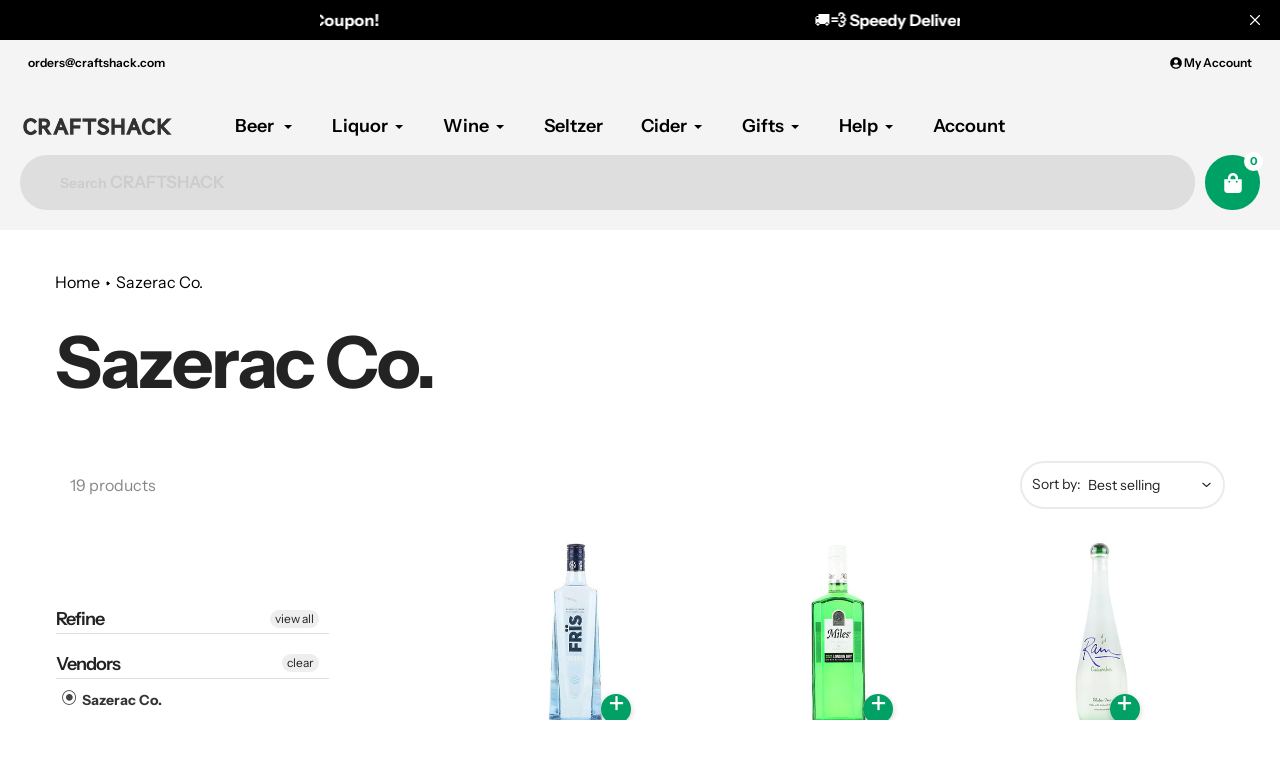

--- FILE ---
content_type: text/html; charset=utf-8
request_url: https://craftshack.com/collections/sazerac-co
body_size: 54181
content:
<!doctype html>
<html class="no-js" lang="en">
<head><style>
    [data-handle*='navidium']{
    display: none !important;
    }
  </style>


        <style id="fast-simon-upsell-cross-sell-css">
         .carousel-container.fs-rec-widget-15qc41o{
           max-width: 1150px !important;
         }
       .disabled {
          pointer-events: none;
       }
       .toastify-avatar{
         margin: 0px 8px -3px 0px !important;
         width: 17px !important;
         height: 17px !important;
       }
       .toastify{
          box-shadow: 0 3px 10px rgb(0 0 0 / 0.2) !important;
          padding-left: 17px !important;
       }
       @media only screen and (max-width: 630px) {
         .toastify {
            min-width: 290px;
          }
       }
       .addToCart {
           display: flex;
           position: absolute;
           background-color: #eceee9;
           border-radius: 20px;
           right: 30px;
           bottom: 110px;
           align-items: center;
           box-shadow: 0 2px 6px #0003;
       }

       .productQtyExist {
           display: flex;
           justify-content: center;
       }

       .productNotExist {
           display: none;
       }

       .plus_addToCart {
           padding: 15px;
           background-color: #01a166;
           display: flex;
           width: 0px;
           height: 0px;
           justify-content: center;
           align-items: center;
           border-radius: 20px;
           border: none;
           color: white; 
           cursor: pointer;
       }

       .plus_addToCart_InStock {
           opacity: 1;
       }

      .plus_addToCart_NotInStock {
           background-color: #01a166;
           color: white;
           opacity: 0.5;
       }

       .minus_addToCart {
           background-color: white;
           padding: 15px;
           width: 0px;
           height: 0px;
           justify-content: center;
           align-items: center;
           border-radius: 20px;
           border: none;
           cursor: pointer;
       }

       .plus_addToCart span {
           font-size: 32px;
           margin-top: -6px;
       }

       .minus_addToCart span {
           color: black;
           font-size: 32px;
           margin-top: -6px;
       }

       .addToCartQty {
           width: 30px;
           font-size: 17px;
       }

       .previous-price.fs-rec-widget-efva8e {
           color: red !important;
           margin-right: 10px;
       }

       .fs-recommendation-price-container.fs-rec-widget-efva8e span {
           display: flex;
           flex-direction: row-reverse;
       }

       #fs-recommendation-widget-main {
           align-items: flex-start !important;
           position: relative;
       }

       .my-badge {
           position: absolute;
           top: 10%;
           padding: 0px 5px;
           background: white;
           border: 2px solid #00a500;
           border-radius: 20px;
           font-size: 12px;
           color: #00a500;
       }

       .my-badge::after {
           content: " Off";
       }

       button[aria-label="Left Arrow"] {
           position: absolute !important;
           top: 7%;
           right: 68px;
       }

       button[aria-label="Left Arrow"] svg path {
           fill: #a6a4a4 !important;
       }

       button[aria-label="Right Arrow"] svg path {
           fill: #a6a4a4 !important;
       }

       .dot.fs-rec-widget-qx19dw svg[fill=""] {
           fill: #00a165 !important;
           width: 65px;
           background: #00a165 !important;
           height: 4px;
           border-radius: 20px;
       }

       .dot.fs-rec-widget-qx19dw svg[fill="#e3e3e3"] {
           fill: #ebebeb !important;
           width: 65px;
           background: #ebebeb !important;
           height: 4px;
           border-radius: 20px;
       }

       button[aria-label="Right Arrow"] {
           position: absolute !important;
           top: 7%;
           right: 16px;
       }

       .widget-container.fs-rec-widget-15qc41o {
           margin-left: 20px;
       }

       .svg.fs-rec-widget-7drpw4 {
           height: 16px;
           width: 16px;
       }

       .svg.fs-rec-widget-7drpw4 path {
           fill: #f47e27 !important;
           height: 5px !important;
       }

       .dotsContainer.fs-rec-widget-qx19dw {
           padding-left: 65px;
       }

       .product-container.fs-rec-widget-xwk6le {
           align-items: flex-start !important;
       }

       .slide-horizontal.fs-rec-widget-15qc41o {
           align-items: flex-start !important;
       }

       .fs-recommendation-widget-title {
           padding-left: 55px;
           font-size: 36px;
           align-self: flex-start !important;
       }

       .fs-recommendation-product-image {
           min-height: 190px;
           object-fit: cover !important;
       }

       .fs-recommendation-price-container.fs-rec-widget-efva8e {
           align-items: flex-start !important;
           font-weight: bold;
       }

       .name.fs-rec-widget-xwk6le {
           font-size: 16px;
           text-align: left !important;
           white-space: normal !important;
           text-overflow: ellipsis;
           display: -webkit-box;
           -webkit-line-clamp: 2;
           -webkit-box-orient: vertical;
           height: 46px;
       }

       @media screen and (max-width: 749px) {
           .widget-container.fs-rec-widget-15qc41o {
               margin-left: 10px;
           }

           .fs-recommendation-widget-title {
               padding-left: 22px;
               font-size: 24px;
           }
       }

       @media screen and (min-width: 749px) {
           .addToCart:hover .addToCartQty,
           .addToCart:hover .minus_addToCart {
               display: flex;
               justify-content: center;
           }
       }

       @media screen and (max-width: 600px) {
           .carousel-container.fs-rec-widget-15qc41o {
               max-width: 95vw !important;
           }

           .fs-recommendation-product-image {
               min-height: auto;
               max-width: 120px;
           }

           .name.fs-rec-widget-xwk6le {
               font-size: 14px;
           }

           .fs-recommendation-price-container.fs-rec-widget-efva8e {
               font-size: 14px;
           }
         
           button[aria-label="Left Arrow"] {
               display: none;
           }

           button[aria-label="Right Arrow"] {
               display: none;
           }

           .dot.fs-rec-widget-qx19dw {
               display: none;
           }
       }
       
       @media screen and (max-width: 400px) {
           .name.fs-rec-widget-xwk6le {
               font-size: 12px;
               height: 34px;
           }

           .fs-recommendation-price-container.fs-rec-widget-efva8e {
               font-size: 12px;
           }
           .addToCart {
               right: 15px;
               bottom: 95px;
            }
       }

       </style>


  <meta charset="utf-8">
  <meta http-equiv="X-UA-Compatible" content="IE=edge,chrome=1">
  <meta name="viewport" content="width=device-width,initial-scale=1, minimum-scale=1.0, maximum-scale=1.0, user-scalable=no">
  <meta name="theme-color" content="#00a165">

  <link rel="preconnect" href="https://cdn.shopify.com" crossorigin>
  <link rel="preconnect" href="https://fonts.shopifycdn.com" crossorigin>
  <link rel="preconnect" href="https://monorail-edge.shopifysvc.com"><link rel="preload" href="//craftshack.com/cdn/shop/t/252/assets/core.css?v=96678447828941168231689290845" as="style">
  <link rel="preload" as="font" href="//craftshack.com/cdn/fonts/instrument_sans/instrumentsans_n7.e4ad9032e203f9a0977786c356573ced65a7419a.woff2" type="font/woff2" crossorigin>
  <link rel="preload" as="font" href="//craftshack.com/cdn/fonts/instrument_sans/instrumentsans_n4.db86542ae5e1596dbdb28c279ae6c2086c4c5bfa.woff2" type="font/woff2" crossorigin>
  <link rel="preload" as="font" href="//craftshack.com/cdn/fonts/instrument_sans/instrumentsans_n7.e4ad9032e203f9a0977786c356573ced65a7419a.woff2" type="font/woff2" crossorigin>
  <link rel="preload" as="font" href="//craftshack.com/cdn/fonts/instrument_sans/instrumentsans_n6.27dc66245013a6f7f317d383a3cc9a0c347fb42d.woff2" type="font/woff2" crossorigin>

  
  <link rel="preload" href="//craftshack.com/cdn/shop/t/252/assets/theme.js?v=127557124775739545941689378872" as="script">


  
  
  
  <link rel="canonical" href="https://craftshack.com/collections/sazerac-co" />
  
<link rel="shortcut icon" href="//craftshack.com/cdn/shop/files/Craftshack-Logo-No-Background_32x32.png?v=1660359480" type="image/png"><title>Sazerac Co.


&ndash; CraftShack - Buy craft beer online.</title>
  

  <!-- Google Tag Manager -->
  <script type="text/jаvascript">(function(w,d,s,l,i){w[l]=w[l]||[];w[l].push({'gtm.start':
  new Date().getTime(),event:'gtm.js'});var f=d.getElementsByTagName(s)[0],
  j=d.createElement(s),dl=l!='dataLayer'?'&l='+l:'';j.async=true;j.src=
  'https://www.googletagmanager.com/gtm.js?id='+i+dl;f.parentNode.insertBefore(j,f);
  })(window,document,'script','dataLayer','GTM-KV234HH');</script>
  <!-- End Google Tag Manager -->

<script
  src="https://js.sentry-cdn.com/771d85370a6342198d0b1a0e6939e352.min.js"
  crossorigin="anonymous"
></script>


  <script async src="https://www.googletagmanager.com/gtag/js?id=G-6F8GW7QJ5Q"></script>
  <script>
    window.dataLayer = window.dataLayer || [];
    function gtag(){dataLayer.push(arguments);}
    gtag('js', new Date());

    gtag('config', 'G-6F8GW7QJ5Q');
  </script> 
  <!-- Google Tag Manager -->

  <!-- Sentry Tracking Scripts Start -->

  <script
  src="https://js.sentry-cdn.com/771d85370a6342198d0b1a0e6939e352.min.js"
  crossorigin="anonymous"
  ></script>

<link rel="stylesheet" type="text/css" href="https://cdn.jsdelivr.net/npm/toastify-js/src/toastify.min.css">
<script type="text/javascript" src="https://cdn.jsdelivr.net/npm/toastify-js"></script>

  <!-- Sentry Tracking Scripts End -->
  
  <meta name="google-site-verification" content="bCazB4Gx7SZ96gLgIQ63h5Ex0vHw-ObtCImS-hj_uto" />
  <meta name="msvalidate.01" content="284E5A3387AE16109414C3F1240CC291" />
  <script src="https://cdnjs.cloudflare.com/ajax/libs/jquery/3.6.0/jquery.min.js"></script>
  <script type="text/javascript" defer src="https://cdnjs.cloudflare.com/ajax/libs/shopify-cartjs/0.4.3/cart.min.js"></script>
  <!-- /snippets/social-meta-tags.liquid -->




<meta property="og:site_name" content="CraftShack - Buy craft beer online.">

<meta property="og:url" content="https://craftshack.com/collections/sazerac-co">
<meta property="og:title" content="Sazerac Co.">
<meta property="og:type" content="product.group">
<meta property="og:description" content="Buy Craft Beer and Online from Craftshack. Now offering the most highly sought after craft beer breweries, over 1800 craft beers available!"><meta property="og:image" content="http://craftshack.com/cdn/shop/files/Craftshack-Text-2_4_3.png?v=1660357916">
  <meta property="og:image:secure_url" content="https://craftshack.com/cdn/shop/files/Craftshack-Text-2_4_3.png?v=1660357916">
  <meta property="og:image:width" content="1200">
  <meta property="og:image:height" content="628">


  <meta name="twitter:site" content="@craftshackbeer">

<meta name="twitter:card" content="summary_large_image">
<meta name="twitter:title" content="Sazerac Co.">
<meta name="twitter:description" content="Buy Craft Beer and Online from Craftshack. Now offering the most highly sought after craft beer breweries, over 1800 craft beers available!">

  
<style data-shopify>
:root {

	--header_megamenu_bg: #ffffff;
	--header_nav_2_bg: #ffffff;
	--header_nav_2_color_text: #232323;
	--search_bar_bg: #dedede;

	--header_search_categories_bg: #f4f4f4;
	--header_search_categories_color_text: #232323;
	--alternateHeader_bg_color: #f4f4f4;
	--alternateHeader_text_color: #000000;
    --logo_text_color: #ffffff;
    --header_color_text: #000000;
	--header_nav_hover_link: #fd5b2a;

    --secondary_nav_color_text: #000000;
    --secondary_nav_color_lighter: rgba(0, 0, 0, 0.3);


	--white-color: #ffffff;


    --letter-spacing: 0;
    --font-size: 1;
	--rating-star-bg: rgba(35, 35, 35, 0.15);

    --color-text: #232323;
    --color-text-rgb: 35, 35, 35;
    --color-body-text: #232323;
	--breadcrumbs_color: #000;

	--rte__link_color: #000;
	--rte_hover_link_color: #3a3a3a;


    --color-sale-text: #EA0606;
    --color-small-button-text-border: #ffffff;
    --color-text-field: #f4f4f4;
    --color-text-field-text: #232323;
    --color-text-field-text-rgb: 35, 35, 35;

    --color-btn-primary: #00a165;
    --color-btn-primary-darker: #006e45;
    --color-btn-primary-text: #ffffff;
	
	--color-btn-secondary: #000;

	--color--btn-white-darker: #e6e6e6;


    --color-blankstate: rgba(35, 35, 35, 0.35);
    --color-blankstate-border: rgba(35, 35, 35, 0.2);
    --color-blankstate-background: rgba(35, 35, 35, 0.1); 

    --color-text-focus:#494949;


    --color-btn-primary-focus:#006e45;
 	--color-btn-secondary-focus:#404040;
	--color-btn-white-focus:#e6e6e6;



    --color-btn-social-focus:#d2d2d2;
    --color-small-button-text-border-focus:#e6e6e6;
    --predictive-search-focus:#f2f2f2;

    --color-body: #ffffff;
    --color-bg: #ffffff;
    --color-bg-rgb: 255, 255, 255;
    --color-bg-alt: rgba(35, 35, 35, 0.05);
    --color-bg-currency-selector: rgba(35, 35, 35, 0.2);--opacity-image-overlay: 0.4;--hover-overlay-opacity: 0.8;

    --color-border: #ebebeb;
    --color-border-form: #cccccc;
    --color-border-form-darker: #b3b3b3;

    --svg-select-icon: url(//craftshack.com/cdn/shop/t/252/assets/ico-select.svg?v=147383828099726678601687360835);
 	--svg-select-white-icon: url(//craftshack.com/cdn/shop/t/252/assets/ico-white-select.svg?v=145037530105049233381687360835);
    --slick-img-url: url(//craftshack.com/cdn/shop/t/252/assets/ajax-loader.gif?v=41356863302472015721687360835);

    --font-weight-body--bold: 700;
    --font-weight-body--bolder: 700;

    --font-stack-header: "Instrument Sans", sans-serif;
    --font-style-header: normal;
    --font-weight-header: 700;

    --font-stack-navigation: "Instrument Sans", sans-serif;
    --font-style-navigation: normal;
    --font-weight-navigation: 600;


	

    --font-stack-body: "Instrument Sans", sans-serif;
    --font-style-body: normal;
    --font-weight-body: 400;

    --font-size-header: 36;
	--font-size-navigation: 18;


	
	--heading1-letter-spacing: -2px;
    --heading2-letter-spacing: -2px;
    --heading3-letter-spacing: -1.0px;
    --heading4-letter-spacing: -1.0px;
    --heading5-letter-spacing: -0.5px;
    --heading6-letter-spacing:  -0.5px;

	--heading-line-height : 1;

    --font-size-base: 16;

    --font-h1-desktop: 72;
    --font-h1-mobile: 50;

    --font-h2-desktop: 46;
    --font-h2-mobile: 36;

    --font-h3-desktop: 36;
    --font-h3-mobile: 23;

    --font-h4-desktop: 19;
    --font-h4-mobile: 17;

    --font-h5-desktop: 16;
    --font-h5-mobile: 16;

    --font-h6-desktop: 14;
    --font-h6-mobile: 12;

    --font-mega-title-large-desktop: 90;

    --font-rich-text-large: 18;
    --font-rich-text-small: 14;

    
--color-video-bg: #f2f2f2;

    
    --global-color-image-loader-primary: rgba(35, 35, 35, 0.06);
    --global-color-image-loader-secondary: rgba(35, 35, 35, 0.12);


	--product_label_sale_color: #00a500;
	--product_label_sold_out_color: #8a9297;
	--product_label_1_color: #EA0606;
 	--product_label_2_color: #000000;

	
	--product-image-height: 200px;

  }




</style>


  <link rel="stylesheet" href="//craftshack.com/cdn/shop/t/252/assets/flickity.min.css?v=112557130868219244861687360840" type="text/css">

  <link rel="stylesheet" href="//craftshack.com/cdn/shop/t/252/assets/core.css?v=96678447828941168231689290845" type="text/css">
  <link rel="stylesheet" href="//craftshack.com/cdn/shop/t/252/assets/theme.css?v=71027101718264845751700808095" type="text/css">
  <link rel="stylesheet" href="//craftshack.com/cdn/shop/t/252/assets/custom-style.css?v=84333083375519915231689351584" type="text/css">
  <link rel="stylesheet" href="//craftshack.com/cdn/shop/t/252/assets/search-page.css?v=166549926818601698471687360841" type="text/css">

  <!--   Custom Scripts  -->
  <script type="text/javascript" src="https://cdnjs.cloudflare.com/ajax/libs/slick-carousel/1.8.1/slick.min.js"></script>
  <link rel="stylesheet" href="https://cdnjs.cloudflare.com/ajax/libs/slick-carousel/1.8.1/slick.min.css" type="text/css">
  <link rel="stylesheet" href="https://cdnjs.cloudflare.com/ajax/libs/slick-carousel/1.8.1/slick-theme.min.css" type="text/css">
   
  <script type="text/javascript" src="https://cdnjs.cloudflare.com/ajax/libs/Swiper/4.5.0/js/swiper.min.js"></script>
  <link rel="stylesheet" href="https://cdnjs.cloudflare.com/ajax/libs/Swiper/4.5.0/css/swiper.min.css">
  
  
  <script src="//craftshack.com/cdn/shop/t/252/assets/custom-script.js?v=166202020597888817191689290845" type="text/javascript"></script>
  <style>
    @font-face {
  font-family: "Instrument Sans";
  font-weight: 700;
  font-style: normal;
  font-display: swap;
  src: url("//craftshack.com/cdn/fonts/instrument_sans/instrumentsans_n7.e4ad9032e203f9a0977786c356573ced65a7419a.woff2") format("woff2"),
       url("//craftshack.com/cdn/fonts/instrument_sans/instrumentsans_n7.b9e40f166fb7639074ba34738101a9d2990bb41a.woff") format("woff");
}

    @font-face {
  font-family: "Instrument Sans";
  font-weight: 400;
  font-style: normal;
  font-display: swap;
  src: url("//craftshack.com/cdn/fonts/instrument_sans/instrumentsans_n4.db86542ae5e1596dbdb28c279ae6c2086c4c5bfa.woff2") format("woff2"),
       url("//craftshack.com/cdn/fonts/instrument_sans/instrumentsans_n4.510f1b081e58d08c30978f465518799851ef6d8b.woff") format("woff");
}

      @font-face {
  font-family: "Instrument Sans";
  font-weight: 600;
  font-style: normal;
  font-display: swap;
  src: url("//craftshack.com/cdn/fonts/instrument_sans/instrumentsans_n6.27dc66245013a6f7f317d383a3cc9a0c347fb42d.woff2") format("woff2"),
       url("//craftshack.com/cdn/fonts/instrument_sans/instrumentsans_n6.1a71efbeeb140ec495af80aad612ad55e19e6d0e.woff") format("woff");
}

    @font-face {
  font-family: "Instrument Sans";
  font-weight: 700;
  font-style: normal;
  font-display: swap;
  src: url("//craftshack.com/cdn/fonts/instrument_sans/instrumentsans_n7.e4ad9032e203f9a0977786c356573ced65a7419a.woff2") format("woff2"),
       url("//craftshack.com/cdn/fonts/instrument_sans/instrumentsans_n7.b9e40f166fb7639074ba34738101a9d2990bb41a.woff") format("woff");
}

    @font-face {
  font-family: "Instrument Sans";
  font-weight: 700;
  font-style: normal;
  font-display: swap;
  src: url("//craftshack.com/cdn/fonts/instrument_sans/instrumentsans_n7.e4ad9032e203f9a0977786c356573ced65a7419a.woff2") format("woff2"),
       url("//craftshack.com/cdn/fonts/instrument_sans/instrumentsans_n7.b9e40f166fb7639074ba34738101a9d2990bb41a.woff") format("woff");
}

    @font-face {
  font-family: "Instrument Sans";
  font-weight: 400;
  font-style: italic;
  font-display: swap;
  src: url("//craftshack.com/cdn/fonts/instrument_sans/instrumentsans_i4.028d3c3cd8d085648c808ceb20cd2fd1eb3560e5.woff2") format("woff2"),
       url("//craftshack.com/cdn/fonts/instrument_sans/instrumentsans_i4.7e90d82df8dee29a99237cd19cc529d2206706a2.woff") format("woff");
}

    @font-face {
  font-family: "Instrument Sans";
  font-weight: 700;
  font-style: italic;
  font-display: swap;
  src: url("//craftshack.com/cdn/fonts/instrument_sans/instrumentsans_i7.d6063bb5d8f9cbf96eace9e8801697c54f363c6a.woff2") format("woff2"),
       url("//craftshack.com/cdn/fonts/instrument_sans/instrumentsans_i7.ce33afe63f8198a3ac4261b826b560103542cd36.woff") format("woff");
}

  </style>

  <script>
    
     window.importModule = (mod) => import(window.theme.modules[mod]);
    
    var theme = {
      breakpoints: {
        medium: 750,
        large: 990,
        widescreen: 1400
      },
      strings: { 
        addToCart: "Add to cart",
        preOrder: "Pre Order",
        preOrderText: "This is a pre order item.  We will ship it when it comes in stock.", 
        added_to_cart: "Added!",
        soldOut: "Sold out",
        unavailable: "Unavailable",
        regularPrice: "Regular price",
        salePrice: "Sale price",
        sale: "Sale",
        fromLowestPrice: "from [price]",
        vendor: "Vendor",
        showMore: "Show More",
        showLess: "Show Less",
        searchFor: "Search for",
        addressError: "Error looking up that address",
        addressNoResults: "No results for that address",
        addressQueryLimit: "You have exceeded the Google API usage limit. Consider upgrading to a \u003ca href=\"https:\/\/developers.google.com\/maps\/premium\/usage-limits\"\u003ePremium Plan\u003c\/a\u003e.",
        authError: "There was a problem authenticating your Google Maps account.",
        newWindow: "Opens in a new window.",
        external: "Opens external website.",
        newWindowExternal: "Opens external website in a new window.",
        removeLabel: "Remove [product]",
        update: "Update",
        quantity: "Quantity",
        discountedTotal: "Discounted total",
        regularTotal: "Regular total",
        priceColumn: "See Price column for discount details.",
        quantityMinimumMessage: "Quantity must be 1 or more",
        cartError: "There was an error while updating your cart. Please try again.",
        removedItemMessage: "Removed \u003cspan class=\"cart__removed-product-details\"\u003e([quantity]) [link]\u003c\/span\u003e from your cart.",
        unitPrice: "Unit price",
        unitPriceSeparator: "per",
        oneCartCount: "1 item",
        otherCartCount: "[count] items",
        quantityLabel: "Quantity: [count]",
        products: "Popular Products",
        search_title: "Popular Searches",
        loading: "Loading",
        number_of_results: "[result_number] of [results_count]",
        number_of_results_found: "[results_count] results found",
        one_result_found: "1 result found",
        show_less: "Show less",
        shippingEstimatorOneResult: "1 option available:",
        shippingEstimatorMoreResults: "{{count}} options available:",
        shippingEstimatorNoResults: "No shipping could be found",
        shippingTo: "Shipping to",
        pick_an_option: "Pick an Option",
        add_note: "Add Note",
        added_note: "Note added",
        newsletter_confirmation: "Thanks for subscribing!"
      },
      moneyFormat: "${{amount}}",
      moneyFormatWithCurrency: "${{amount}} USD",
       searchMode: "product",
      show_preOrder_btn: false ,
        stylesheet: "//craftshack.com/cdn/shop/t/252/assets/core.css?v=96678447828941168231689290845",
         pageType: "collection",
            modules: {
        Core: `//craftshack.com/cdn/shop/t/252/assets/core.js?v=173754313342993605631687360839`
      },
      scripts: {
        Popper: 'https://unpkg.com/@popperjs/core@2'
      }
    };

       
    window.routes = {
      rootUrl: "\/", 
      cartUrl: "\/cart",
      cartAddUrl: "\/cart\/add",
      cartChangeUrl: "\/cart\/change",
      searchUrl: "\/search",
      productRecommendationsUrl: "\/recommendations\/products"
    };


   



    document.documentElement.className = document.documentElement.className.replace('no-js', 'js');
  </script><script type="text/javascript">
    if (window.MSInputMethodContext && document.documentMode) {
      var scripts = document.getElementsByTagName('script')[0];
      var polyfill = document.createElement("script");
      polyfill.defer = true;
      polyfill.src = "//craftshack.com/cdn/shop/t/252/assets/ie11CustomProperties.min.js?v=146208399201472936201687360840";

      scripts.parentNode.insertBefore(polyfill, scripts);
    }
  </script>

  <script>window.performance && window.performance.mark && window.performance.mark('shopify.content_for_header.start');</script><meta name="google-site-verification" content="W36mPrvfJjMQW33Mw4rf_ecIXSHmN52Z6PSwrQGBeyE">
<meta name="facebook-domain-verification" content="y0vmo0jajg615x1oqtv6glntspj6qz">
<meta id="shopify-digital-wallet" name="shopify-digital-wallet" content="/2270581/digital_wallets/dialog">
<meta name="shopify-checkout-api-token" content="98f5b211559029038600adb805b6fb8a">
<meta id="in-context-paypal-metadata" data-shop-id="2270581" data-venmo-supported="true" data-environment="production" data-locale="en_US" data-paypal-v4="true" data-currency="USD">
<link rel="alternate" type="application/atom+xml" title="Feed" href="/collections/sazerac-co.atom" />
<link rel="alternate" type="application/json+oembed" href="https://craftshack.com/collections/sazerac-co.oembed">
<script async="async" src="/checkouts/internal/preloads.js?locale=en-US"></script>
<link rel="preconnect" href="https://shop.app" crossorigin="anonymous">
<script async="async" src="https://shop.app/checkouts/internal/preloads.js?locale=en-US&shop_id=2270581" crossorigin="anonymous"></script>
<script id="apple-pay-shop-capabilities" type="application/json">{"shopId":2270581,"countryCode":"US","currencyCode":"USD","merchantCapabilities":["supports3DS"],"merchantId":"gid:\/\/shopify\/Shop\/2270581","merchantName":"CraftShack - Buy craft beer online.","requiredBillingContactFields":["postalAddress","email"],"requiredShippingContactFields":["postalAddress","email"],"shippingType":"shipping","supportedNetworks":["visa","masterCard","amex","discover","elo","jcb"],"total":{"type":"pending","label":"CraftShack - Buy craft beer online.","amount":"1.00"},"shopifyPaymentsEnabled":true,"supportsSubscriptions":true}</script>
<script id="shopify-features" type="application/json">{"accessToken":"98f5b211559029038600adb805b6fb8a","betas":["rich-media-storefront-analytics"],"domain":"craftshack.com","predictiveSearch":true,"shopId":2270581,"locale":"en"}</script>
<script>var Shopify = Shopify || {};
Shopify.shop = "craftshack.myshopify.com";
Shopify.locale = "en";
Shopify.currency = {"active":"USD","rate":"1.0"};
Shopify.country = "US";
Shopify.theme = {"name":"Live Store Theme | Main Branch","id":132801102014,"schema_name":"Pursuit","schema_version":"1.0.1","theme_store_id":null,"role":"main"};
Shopify.theme.handle = "null";
Shopify.theme.style = {"id":null,"handle":null};
Shopify.cdnHost = "craftshack.com/cdn";
Shopify.routes = Shopify.routes || {};
Shopify.routes.root = "/";</script>
<script type="module">!function(o){(o.Shopify=o.Shopify||{}).modules=!0}(window);</script>
<script>!function(o){function n(){var o=[];function n(){o.push(Array.prototype.slice.apply(arguments))}return n.q=o,n}var t=o.Shopify=o.Shopify||{};t.loadFeatures=n(),t.autoloadFeatures=n()}(window);</script>
<script>
  window.ShopifyPay = window.ShopifyPay || {};
  window.ShopifyPay.apiHost = "shop.app\/pay";
  window.ShopifyPay.redirectState = null;
</script>
<script id="shop-js-analytics" type="application/json">{"pageType":"collection"}</script>
<script defer="defer" async type="module" src="//craftshack.com/cdn/shopifycloud/shop-js/modules/v2/client.init-shop-cart-sync_IZsNAliE.en.esm.js"></script>
<script defer="defer" async type="module" src="//craftshack.com/cdn/shopifycloud/shop-js/modules/v2/chunk.common_0OUaOowp.esm.js"></script>
<script type="module">
  await import("//craftshack.com/cdn/shopifycloud/shop-js/modules/v2/client.init-shop-cart-sync_IZsNAliE.en.esm.js");
await import("//craftshack.com/cdn/shopifycloud/shop-js/modules/v2/chunk.common_0OUaOowp.esm.js");

  window.Shopify.SignInWithShop?.initShopCartSync?.({"fedCMEnabled":true,"windoidEnabled":true});

</script>
<script>
  window.Shopify = window.Shopify || {};
  if (!window.Shopify.featureAssets) window.Shopify.featureAssets = {};
  window.Shopify.featureAssets['shop-js'] = {"shop-cart-sync":["modules/v2/client.shop-cart-sync_DLOhI_0X.en.esm.js","modules/v2/chunk.common_0OUaOowp.esm.js"],"init-fed-cm":["modules/v2/client.init-fed-cm_C6YtU0w6.en.esm.js","modules/v2/chunk.common_0OUaOowp.esm.js"],"shop-button":["modules/v2/client.shop-button_BCMx7GTG.en.esm.js","modules/v2/chunk.common_0OUaOowp.esm.js"],"shop-cash-offers":["modules/v2/client.shop-cash-offers_BT26qb5j.en.esm.js","modules/v2/chunk.common_0OUaOowp.esm.js","modules/v2/chunk.modal_CGo_dVj3.esm.js"],"init-windoid":["modules/v2/client.init-windoid_B9PkRMql.en.esm.js","modules/v2/chunk.common_0OUaOowp.esm.js"],"init-shop-email-lookup-coordinator":["modules/v2/client.init-shop-email-lookup-coordinator_DZkqjsbU.en.esm.js","modules/v2/chunk.common_0OUaOowp.esm.js"],"shop-toast-manager":["modules/v2/client.shop-toast-manager_Di2EnuM7.en.esm.js","modules/v2/chunk.common_0OUaOowp.esm.js"],"shop-login-button":["modules/v2/client.shop-login-button_BtqW_SIO.en.esm.js","modules/v2/chunk.common_0OUaOowp.esm.js","modules/v2/chunk.modal_CGo_dVj3.esm.js"],"avatar":["modules/v2/client.avatar_BTnouDA3.en.esm.js"],"pay-button":["modules/v2/client.pay-button_CWa-C9R1.en.esm.js","modules/v2/chunk.common_0OUaOowp.esm.js"],"init-shop-cart-sync":["modules/v2/client.init-shop-cart-sync_IZsNAliE.en.esm.js","modules/v2/chunk.common_0OUaOowp.esm.js"],"init-customer-accounts":["modules/v2/client.init-customer-accounts_DenGwJTU.en.esm.js","modules/v2/client.shop-login-button_BtqW_SIO.en.esm.js","modules/v2/chunk.common_0OUaOowp.esm.js","modules/v2/chunk.modal_CGo_dVj3.esm.js"],"init-shop-for-new-customer-accounts":["modules/v2/client.init-shop-for-new-customer-accounts_JdHXxpS9.en.esm.js","modules/v2/client.shop-login-button_BtqW_SIO.en.esm.js","modules/v2/chunk.common_0OUaOowp.esm.js","modules/v2/chunk.modal_CGo_dVj3.esm.js"],"init-customer-accounts-sign-up":["modules/v2/client.init-customer-accounts-sign-up_D6__K_p8.en.esm.js","modules/v2/client.shop-login-button_BtqW_SIO.en.esm.js","modules/v2/chunk.common_0OUaOowp.esm.js","modules/v2/chunk.modal_CGo_dVj3.esm.js"],"checkout-modal":["modules/v2/client.checkout-modal_C_ZQDY6s.en.esm.js","modules/v2/chunk.common_0OUaOowp.esm.js","modules/v2/chunk.modal_CGo_dVj3.esm.js"],"shop-follow-button":["modules/v2/client.shop-follow-button_XetIsj8l.en.esm.js","modules/v2/chunk.common_0OUaOowp.esm.js","modules/v2/chunk.modal_CGo_dVj3.esm.js"],"lead-capture":["modules/v2/client.lead-capture_DvA72MRN.en.esm.js","modules/v2/chunk.common_0OUaOowp.esm.js","modules/v2/chunk.modal_CGo_dVj3.esm.js"],"shop-login":["modules/v2/client.shop-login_ClXNxyh6.en.esm.js","modules/v2/chunk.common_0OUaOowp.esm.js","modules/v2/chunk.modal_CGo_dVj3.esm.js"],"payment-terms":["modules/v2/client.payment-terms_CNlwjfZz.en.esm.js","modules/v2/chunk.common_0OUaOowp.esm.js","modules/v2/chunk.modal_CGo_dVj3.esm.js"]};
</script>
<script>(function() {
  var isLoaded = false;
  function asyncLoad() {
    if (isLoaded) return;
    isLoaded = true;
    var urls = ["https:\/\/cdn1.stamped.io\/files\/widget.min.js?shop=craftshack.myshopify.com","https:\/\/static.rechargecdn.com\/static\/js\/recharge.js?shop=craftshack.myshopify.com","\/\/shopify.privy.com\/widget.js?shop=craftshack.myshopify.com"];
    for (var i = 0; i < urls.length; i++) {
      var s = document.createElement('script');
      s.type = 'text/javascript';
      s.async = true;
      s.src = urls[i];
      var x = document.getElementsByTagName('script')[0];
      x.parentNode.insertBefore(s, x);
    }
  };
  if(window.attachEvent) {
    window.attachEvent('onload', asyncLoad);
  } else {
    window.addEventListener('load', asyncLoad, false);
  }
})();</script>
<script id="__st">var __st={"a":2270581,"offset":-28800,"reqid":"8c0f880d-f9e6-475c-a09a-d2d69faccf85-1768542518","pageurl":"craftshack.com\/collections\/sazerac-co","u":"bea3997d7f66","p":"collection","rtyp":"collection","rid":273959485630};</script>
<script>window.ShopifyPaypalV4VisibilityTracking = true;</script>
<script id="form-persister">!function(){'use strict';const t='contact',e='new_comment',n=[[t,t],['blogs',e],['comments',e],[t,'customer']],o='password',r='form_key',c=['recaptcha-v3-token','g-recaptcha-response','h-captcha-response',o],s=()=>{try{return window.sessionStorage}catch{return}},i='__shopify_v',u=t=>t.elements[r],a=function(){const t=[...n].map((([t,e])=>`form[action*='/${t}']:not([data-nocaptcha='true']) input[name='form_type'][value='${e}']`)).join(',');var e;return e=t,()=>e?[...document.querySelectorAll(e)].map((t=>t.form)):[]}();function m(t){const e=u(t);a().includes(t)&&(!e||!e.value)&&function(t){try{if(!s())return;!function(t){const e=s();if(!e)return;const n=u(t);if(!n)return;const o=n.value;o&&e.removeItem(o)}(t);const e=Array.from(Array(32),(()=>Math.random().toString(36)[2])).join('');!function(t,e){u(t)||t.append(Object.assign(document.createElement('input'),{type:'hidden',name:r})),t.elements[r].value=e}(t,e),function(t,e){const n=s();if(!n)return;const r=[...t.querySelectorAll(`input[type='${o}']`)].map((({name:t})=>t)),u=[...c,...r],a={};for(const[o,c]of new FormData(t).entries())u.includes(o)||(a[o]=c);n.setItem(e,JSON.stringify({[i]:1,action:t.action,data:a}))}(t,e)}catch(e){console.error('failed to persist form',e)}}(t)}const f=t=>{if('true'===t.dataset.persistBound)return;const e=function(t,e){const n=function(t){return'function'==typeof t.submit?t.submit:HTMLFormElement.prototype.submit}(t).bind(t);return function(){let t;return()=>{t||(t=!0,(()=>{try{e(),n()}catch(t){(t=>{console.error('form submit failed',t)})(t)}})(),setTimeout((()=>t=!1),250))}}()}(t,(()=>{m(t)}));!function(t,e){if('function'==typeof t.submit&&'function'==typeof e)try{t.submit=e}catch{}}(t,e),t.addEventListener('submit',(t=>{t.preventDefault(),e()})),t.dataset.persistBound='true'};!function(){function t(t){const e=(t=>{const e=t.target;return e instanceof HTMLFormElement?e:e&&e.form})(t);e&&m(e)}document.addEventListener('submit',t),document.addEventListener('DOMContentLoaded',(()=>{const e=a();for(const t of e)f(t);var n;n=document.body,new window.MutationObserver((t=>{for(const e of t)if('childList'===e.type&&e.addedNodes.length)for(const t of e.addedNodes)1===t.nodeType&&'FORM'===t.tagName&&a().includes(t)&&f(t)})).observe(n,{childList:!0,subtree:!0,attributes:!1}),document.removeEventListener('submit',t)}))}()}();</script>
<script integrity="sha256-4kQ18oKyAcykRKYeNunJcIwy7WH5gtpwJnB7kiuLZ1E=" data-source-attribution="shopify.loadfeatures" defer="defer" src="//craftshack.com/cdn/shopifycloud/storefront/assets/storefront/load_feature-a0a9edcb.js" crossorigin="anonymous"></script>
<script crossorigin="anonymous" defer="defer" src="//craftshack.com/cdn/shopifycloud/storefront/assets/shopify_pay/storefront-65b4c6d7.js?v=20250812"></script>
<script data-source-attribution="shopify.dynamic_checkout.dynamic.init">var Shopify=Shopify||{};Shopify.PaymentButton=Shopify.PaymentButton||{isStorefrontPortableWallets:!0,init:function(){window.Shopify.PaymentButton.init=function(){};var t=document.createElement("script");t.src="https://craftshack.com/cdn/shopifycloud/portable-wallets/latest/portable-wallets.en.js",t.type="module",document.head.appendChild(t)}};
</script>
<script data-source-attribution="shopify.dynamic_checkout.buyer_consent">
  function portableWalletsHideBuyerConsent(e){var t=document.getElementById("shopify-buyer-consent"),n=document.getElementById("shopify-subscription-policy-button");t&&n&&(t.classList.add("hidden"),t.setAttribute("aria-hidden","true"),n.removeEventListener("click",e))}function portableWalletsShowBuyerConsent(e){var t=document.getElementById("shopify-buyer-consent"),n=document.getElementById("shopify-subscription-policy-button");t&&n&&(t.classList.remove("hidden"),t.removeAttribute("aria-hidden"),n.addEventListener("click",e))}window.Shopify?.PaymentButton&&(window.Shopify.PaymentButton.hideBuyerConsent=portableWalletsHideBuyerConsent,window.Shopify.PaymentButton.showBuyerConsent=portableWalletsShowBuyerConsent);
</script>
<script data-source-attribution="shopify.dynamic_checkout.cart.bootstrap">document.addEventListener("DOMContentLoaded",(function(){function t(){return document.querySelector("shopify-accelerated-checkout-cart, shopify-accelerated-checkout")}if(t())Shopify.PaymentButton.init();else{new MutationObserver((function(e,n){t()&&(Shopify.PaymentButton.init(),n.disconnect())})).observe(document.body,{childList:!0,subtree:!0})}}));
</script>
<link id="shopify-accelerated-checkout-styles" rel="stylesheet" media="screen" href="https://craftshack.com/cdn/shopifycloud/portable-wallets/latest/accelerated-checkout-backwards-compat.css" crossorigin="anonymous">
<style id="shopify-accelerated-checkout-cart">
        #shopify-buyer-consent {
  margin-top: 1em;
  display: inline-block;
  width: 100%;
}

#shopify-buyer-consent.hidden {
  display: none;
}

#shopify-subscription-policy-button {
  background: none;
  border: none;
  padding: 0;
  text-decoration: underline;
  font-size: inherit;
  cursor: pointer;
}

#shopify-subscription-policy-button::before {
  box-shadow: none;
}

      </style>

<script>window.performance && window.performance.mark && window.performance.mark('shopify.content_for_header.end');</script>
 

  <!-- Structured data    -->
  




<!-- Collection Page -->
<script type="application/ld+json">
{
  "@context": "http://schema.org",
  "@type": "CollectionPage",
  
  
    
    "image": {
      "@type": "ImageObject",
      "height": 628,
      "url": "https:\/\/craftshack.com\/cdn\/shop\/files\/Craftshack-Text-2_4_3_1200x.png?v=1660357916",
      "width": 1200
    },
  
  "name": "Sazerac Co."
}
</script>



  
 







<!-- BreadCrumb --><script data-desc="seo-breadcrumb-list" type="application/ld+json">
{
  "@context": "http://schema.org",
  "@type": "BreadcrumbList",
  "itemListElement": [{
          "@type": "ListItem",
          "position": 1,
          "item": {
            "@id": "https://craftshack.com/collections/sazerac-co",
            "name": "Sazerac Co."
          }
        }]
}
</script>
  <!-- //Structured data    -->


<div id="shopify-section-filter-menu-settings" class="shopify-section"><style type="text/css">
/*  Filter Menu Color and Image Section CSS */</style>
<link href="//craftshack.com/cdn/shop/t/252/assets/filter-menu.scss.css?v=128000801489174887561696612035" rel="stylesheet" type="text/css" media="all" />
<script src="//craftshack.com/cdn/shop/t/252/assets/filter-menu.js?v=47385571132426110051689290856" type="text/javascript"></script>

<script src="//craftshack.com/cdn/shop/t/252/assets/pt-pjax.js?v=122766017420096956151687360840" type="text/javascript"></script>
  


  





</div>

  
    <script>
  !function(t,n){var e=n.loyaltylion||[];if(!e.isLoyaltyLion){n.loyaltylion=e,void 0===n.lion&&(n.lion=e),e.version=2,e.isLoyaltyLion=!0;var o=n.URLSearchParams,i=n.sessionStorage,r="ll_loader_revision",a=(new Date).toISOString().replace(/-/g,""),s="function"==typeof o?function(){try{var t=new o(n.location.search).get(r);return t&&i.setItem(r,t),i.getItem(r)}catch(t){return""}}():null;c("https://sdk.loyaltylion.net/static/2/"+a.slice(0,8)+"/loader"+(s?"-"+s:"")+".js");var l=!1;e.init=function(t){if(l)throw new Error("Cannot call lion.init more than once");l=!0;var n=e._token=t.token;if(!n)throw new Error("Token must be supplied to lion.init");var o=[];function i(t,n){t[n]=function(){o.push([n,Array.prototype.slice.call(arguments,0)])}}"_push configure bootstrap shutdown on removeListener authenticateCustomer".split(" ").forEach(function(t){i(e,t)}),c("https://sdk.loyaltylion.net/sdk/start/"+a.slice(0,11)+"/"+n+".js"),e._initData=t,e._buffer=o}}function c(n){var e=t.getElementsByTagName("script")[0],o=t.createElement("script");o.src=n,o.crossOrigin="",e.parentNode.insertBefore(o,e)}}(document,window);

  
    
      loyaltylion.init({ token: "2371266e225b18ddf6eaadf76407ceb7" });
    
  
</script>

  <script>
   function hooks() {
   const badge = `<div class="my-badge">Sale</div>`;
   
   function isBadge(data){
      return parseFloat(data.p_c) > 0 && parseFloat(data.p_c) > parseFloat(data.p)
   }
   
   function getInputElementByDataItemId(variantId) {
     const elements = document.querySelectorAll(`[data-item-id="${variantId}"]`);
       return(elements[1]);
   }
     
   function findElementsInShadowRoot(elementId) {
     const elementsWithShadowRoot = document.querySelectorAll("*");
     const foundElements = [];

     for (let i = 0; i < elementsWithShadowRoot.length; i++) {
       const shadowRoot = elementsWithShadowRoot[i].shadowRoot;
       if (shadowRoot) {
       const elements = shadowRoot.querySelectorAll(`[id="${elementId}"]`);
       elements.forEach((element) => {
        foundElements.push(element);
       });
      }
     }
     return foundElements;
   }
     
   function addAddToCartButton(productElement, productID) {
   // Create the "Add to Cart" button element
   // Create the addToCart div
   // Retrieve the variant ID of the product
   const variantId = productID.vra[0][0];
   const addToCartButton = document.createElement("div");
   addToCartButton.classList.add("addToCart");

   // Create the minus button
   const minusButton = document.createElement("div");
   minusButton.classList.add("minus_addToCart");
   minusButton.innerHTML = '<span>-</span>';
   minusButton.id = `fast-simon-minus-${variantId}`;

   
   // Create the quantity span
   const quantitySpan = document.createElement("span");
   quantitySpan.classList.add("addToCartQty");
   let product = getInputElementByDataItemId(variantId);
   if(product){
     quantitySpan.innerHTML = product.value;
     minusButton.classList.add("productQtyExist");
     quantitySpan.classList.add("productQtyExist");
   
   } else{
     quantitySpan.innerHTML = '0';
     minusButton.classList.add("productNotExist");
     quantitySpan.classList.add("productNotExist");
   }
   quantitySpan.id = `fast-simon-${variantId}`;
   
   // Create the plus button
   const plusButton = document.createElement("div");
   plusButton.classList.add("plus_addToCart");
   plusButton.classList.add("plus_addToCart_InStock");
   plusButton.id = `fast-simon-plus-${variantId}`;

   plusButton.innerHTML = '<span>+</span>';

  
   
   // Append the elements to the addToCart div
   addToCartButton.appendChild(minusButton);
   addToCartButton.appendChild(quantitySpan);
   addToCartButton.appendChild(plusButton);


   // Add a quantitySpan event listener to the button
   quantitySpan.addEventListener('click', async (e) => {
     e.stopPropagation();  // Add this line
     e.preventDefault();
   });

     var productQty;

      var handle = productID.u.split('/').pop();

      // Make an API request to fetch the product
      fetch('/products/' + handle + '.json')
      .then(response => response.json())
      .then(data => {
      // The product data will be available in the `data` variable
       var variants = data.product.variants;
       var fetched_variant = variants.find((variant) => variant.id == productID.vra[0][0]);
         productQty = fetched_variant.inventory_quantity;
       //Initial updates
       if(fetched_variant.inventory_quantity == +quantitySpan.innerText) {
         plusButton.classList.add("plus_addToCart_NotInStock"); 
         plusButton.classList.remove("plus_addToCart_InStock");
       }
      })
     .catch(error => {
       console.error(error);
     });

   //Initial updates
   if(+quantitySpan.innerText == 1){
      minusButton.innerHTML = '<span><svg xmlns="http://www.w3.org/2000/svg" viewBox="0 0 50 50" width="20px" height="20px"><path d="M 21 2 C 19.354545 2 18 3.3545455 18 5 L 18 7 L 10.154297 7 A 1.0001 1.0001 0 0 0 9.984375 6.9863281 A 1.0001 1.0001 0 0 0 9.8398438 7 L 8 7 A 1.0001 1.0001 0 1 0 8 9 L 9 9 L 9 45 C 9 46.645455 10.354545 48 12 48 L 38 48 C 39.645455 48 41 46.645455 41 45 L 41 9 L 42 9 A 1.0001 1.0001 0 1 0 42 7 L 40.167969 7 A 1.0001 1.0001 0 0 0 39.841797 7 L 32 7 L 32 5 C 32 3.3545455 30.645455 2 29 2 L 21 2 z M 21 4 L 29 4 C 29.554545 4 30 4.4454545 30 5 L 30 7 L 20 7 L 20 5 C 20 4.4454545 20.445455 4 21 4 z M 11 9 L 18.832031 9 A 1.0001 1.0001 0 0 0 19.158203 9 L 30.832031 9 A 1.0001 1.0001 0 0 0 31.158203 9 L 39 9 L 39 45 C 39 45.554545 38.554545 46 38 46 L 12 46 C 11.445455 46 11 45.554545 11 45 L 11 9 z M 18.984375 13.986328 A 1.0001 1.0001 0 0 0 18 15 L 18 40 A 1.0001 1.0001 0 1 0 20 40 L 20 15 A 1.0001 1.0001 0 0 0 18.984375 13.986328 z M 24.984375 13.986328 A 1.0001 1.0001 0 0 0 24 15 L 24 40 A 1.0001 1.0001 0 1 0 26 40 L 26 15 A 1.0001 1.0001 0 0 0 24.984375 13.986328 z M 30.984375 13.986328 A 1.0001 1.0001 0 0 0 30 15 L 30 40 A 1.0001 1.0001 0 1 0 32 40 L 32 15 A 1.0001 1.0001 0 0 0 30.984375 13.986328 z"></path></svg></span>';
   } else {
      minusButton.innerHTML = '<span>-</span>';
   }
  

   
  let addToCartInProgress = false; // Flag variable to track API request status
     
  // Add a plus click event listener to the button
  plusButton.addEventListener('click', async (e) => {
  e.stopPropagation();
  e.preventDefault();

  if (addToCartInProgress) {
    return; // Stop execution if an API request is already in progress
  }

  addToCartInProgress = true; // Set the flag to indicate that an API request is starting

  var currentQty = +quantitySpan.innerText + 1;

  if (productQty >= currentQty) {
    minusButton.classList.remove("productNotExist");
    quantitySpan.classList.remove("productNotExist");
    minusButton.classList.add("productQtyExist");
    quantitySpan.classList.add("productQtyExist");


    // Send an AJAX request to add the product to the cart
    fetch('/cart/add.js', {
      method: 'POST',
      headers: {
        'Content-Type': 'application/json',
      },
      body: JSON.stringify({
        id: variantId,
        quantity: 1,
      }),
    })
      .then((response) => {
        // Check the response status and handle accordingly
        if (response.ok) {
          window.theme = window.theme || {};
          theme.Cart.prototype._onProductAdded();
          //update all the same elements across the dom (show minus and quantiy)
          const elementsInsideShadowRoot = findElementsInShadowRoot(`fast-simon-${variantId}`);
          if (elementsInsideShadowRoot) {
            elementsInsideShadowRoot.forEach((element) => {
            element.innerText = +element.innerText + 1;
            element.classList.remove("productNotExist");
            element.classList.add("productQtyExist");
          });
          }
          
          const plusElementsInsideShadowRoot = findElementsInShadowRoot(`fast-simon-plus-${variantId}`);
          if (plusElementsInsideShadowRoot) {
            plusElementsInsideShadowRoot.forEach((element) => {
            if(productQty == +quantitySpan.innerText) {
                 element.classList.remove("plus_addToCart_InStock");
                 element.classList.add("plus_addToCart_NotInStock"); 
            } 
           });
          }
              
          const minusElementsInsideShadowRoot = findElementsInShadowRoot(`fast-simon-minus-${variantId}`);
            if (minusElementsInsideShadowRoot) {
              minusElementsInsideShadowRoot.forEach((element) => {
              element.classList.remove("productNotExist");
              element.classList.add("productQtyExist");
              if(+quantitySpan.innerText == 1) {
                 element.innerHTML = '<span><svg xmlns="http://www.w3.org/2000/svg" viewBox="0 0 50 50" width="20px" height="20px"><path d="M 21 2 C 19.354545 2 18 3.3545455 18 5 L 18 7 L 10.154297 7 A 1.0001 1.0001 0 0 0 9.984375 6.9863281 A 1.0001 1.0001 0 0 0 9.8398438 7 L 8 7 A 1.0001 1.0001 0 1 0 8 9 L 9 9 L 9 45 C 9 46.645455 10.354545 48 12 48 L 38 48 C 39.645455 48 41 46.645455 41 45 L 41 9 L 42 9 A 1.0001 1.0001 0 1 0 42 7 L 40.167969 7 A 1.0001 1.0001 0 0 0 39.841797 7 L 32 7 L 32 5 C 32 3.3545455 30.645455 2 29 2 L 21 2 z M 21 4 L 29 4 C 29.554545 4 30 4.4454545 30 5 L 30 7 L 20 7 L 20 5 C 20 4.4454545 20.445455 4 21 4 z M 11 9 L 18.832031 9 A 1.0001 1.0001 0 0 0 19.158203 9 L 30.832031 9 A 1.0001 1.0001 0 0 0 31.158203 9 L 39 9 L 39 45 C 39 45.554545 38.554545 46 38 46 L 12 46 C 11.445455 46 11 45.554545 11 45 L 11 9 z M 18.984375 13.986328 A 1.0001 1.0001 0 0 0 18 15 L 18 40 A 1.0001 1.0001 0 1 0 20 40 L 20 15 A 1.0001 1.0001 0 0 0 18.984375 13.986328 z M 24.984375 13.986328 A 1.0001 1.0001 0 0 0 24 15 L 24 40 A 1.0001 1.0001 0 1 0 26 40 L 26 15 A 1.0001 1.0001 0 0 0 24.984375 13.986328 z M 30.984375 13.986328 A 1.0001 1.0001 0 0 0 30 15 L 30 40 A 1.0001 1.0001 0 1 0 32 40 L 32 15 A 1.0001 1.0001 0 0 0 30.984375 13.986328 z"></path></svg></span>';
              } else {
                 element.innerHTML = '<span>-</span>';
              }
            });
           }

           Toastify({
             text: "Cheers! Added to cart!",
             duration: 3000,
             close: false,
             gravity: "top", // `top` or `bottom`
             position: "right", // `left`, `center` or `right`
             stopOnFocus: true, // Prevents dismissing of toast on hover
             avatar: "https://upload.wikimedia.org/wikipedia/commons/thumb/3/3b/Eo_circle_green_checkmark.svg/2048px-Eo_circle_green_checkmark.svg.png",
             style: {
                background: "white",
                color: "black",
             },
             onClick: function(){
                window.theme = window.theme || {};
                theme.Cart.prototype._sidebarDrawerOpen();
             }
            }).showToast();
        } else {
          //alert('An error occurred. Please try again.');
        }
      })
      .catch((error) => {
        // Handle any error that occurred during the request
        //alert('An error occurred. Please try again.');
      })
      .finally(() => {
        addToCartInProgress = false; // Reset the flag when the API request is complete
      });
  } else {
    addToCartInProgress = false; // Reset the flag since no API request is made
    plusButton.classList.add("plus_addToCart_NotInStock"); 
    // plusButton.classList.add("disabled"); 
    Toastify({
      text: "Cheers! It's in your cart already!",
      duration: 3000,
      close: false,
      gravity: "top", // `top` or `bottom`
      position: "right", // `left`, `center` or `right`
      stopOnFocus: true, // Prevents dismissing of toast on hover
      avatar: "https://cdn-icons-png.flaticon.com/512/6897/6897039.png",
      style: {
        background: "white",
        color: "black",
      },
      onClick: function(){
         window.theme = window.theme || {};
         theme.Cart.prototype._sidebarDrawerOpen();
      }
     }).showToast();

     // setTimeout(function() {
     //   plusButton.classList.remove("disabled"); 
     // }, 3000);
   }
  });

   
  // Add a minus click event listener to the button
  let changeApiInProgress = false; // Flag variable to track API request status

  minusButton.addEventListener('click', async (e) => {
  e.stopPropagation();
  e.preventDefault();

  if (changeApiInProgress) {
    return; // Stop execution if an API request is already in progress
  }


  changeApiInProgress = true; // Set the flag to indicate that an API request is starting


  if (+quantitySpan.innerText >= 1) {
    // Send an AJAX request to update the quantity in the cart
    fetch('/cart/change.js', {
      method: 'POST',
      headers: {
        'Content-Type': 'application/json',
      },
      body: JSON.stringify({
        id: `${variantId}:c57cc90dd23a4b8289a616f411a9bc5c`,
        quantity: +quantitySpan.innerText - 1,
      }),
    })
      .then((response) => {
        // Check the response status and handle accordingly
        if (response.ok) {
          window.theme = window.theme || {};
          theme.Cart.prototype._onProductAdded();
           //update all the same elements across the dom
           const elementsInsideShadowRoot = findElementsInShadowRoot(`fast-simon-${variantId}`);
           if (elementsInsideShadowRoot) {
              elementsInsideShadowRoot.forEach((element) => {
              element.innerText = +element.innerText - 1;
                if (+element.innerText < 1){
                   element.classList.remove("productQtyExist");
                   element.classList.add("productNotExist");
                }
             });
           }

           const plusElementsInsideShadowRoot = findElementsInShadowRoot(`fast-simon-plus-${variantId}`);
           if (plusElementsInsideShadowRoot) {
             plusElementsInsideShadowRoot.forEach((element) => {
             if(productQty >= +quantitySpan.innerText + 1) {
                 element.classList.remove("plus_addToCart_NotInStock"); 
                 element.classList.add("plus_addToCart_InStock");
             }
            });
           }
            

           const minusElementsInsideShadowRoot = findElementsInShadowRoot(`fast-simon-minus-${variantId}`);
           if (minusElementsInsideShadowRoot) {
            minusElementsInsideShadowRoot.forEach((element) => {
            if (+quantitySpan.innerText < 1){
                 element.classList.remove("productQtyExist");
                 element.classList.add("productNotExist");
             }
             if(+quantitySpan.innerText == 1){
                  element.innerHTML = '<span><svg xmlns="http://www.w3.org/2000/svg" viewBox="0 0 50 50" width="20px" height="20px"><path d="M 21 2 C 19.354545 2 18 3.3545455 18 5 L 18 7 L 10.154297 7 A 1.0001 1.0001 0 0 0 9.984375 6.9863281 A 1.0001 1.0001 0 0 0 9.8398438 7 L 8 7 A 1.0001 1.0001 0 1 0 8 9 L 9 9 L 9 45 C 9 46.645455 10.354545 48 12 48 L 38 48 C 39.645455 48 41 46.645455 41 45 L 41 9 L 42 9 A 1.0001 1.0001 0 1 0 42 7 L 40.167969 7 A 1.0001 1.0001 0 0 0 39.841797 7 L 32 7 L 32 5 C 32 3.3545455 30.645455 2 29 2 L 21 2 z M 21 4 L 29 4 C 29.554545 4 30 4.4454545 30 5 L 30 7 L 20 7 L 20 5 C 20 4.4454545 20.445455 4 21 4 z M 11 9 L 18.832031 9 A 1.0001 1.0001 0 0 0 19.158203 9 L 30.832031 9 A 1.0001 1.0001 0 0 0 31.158203 9 L 39 9 L 39 45 C 39 45.554545 38.554545 46 38 46 L 12 46 C 11.445455 46 11 45.554545 11 45 L 11 9 z M 18.984375 13.986328 A 1.0001 1.0001 0 0 0 18 15 L 18 40 A 1.0001 1.0001 0 1 0 20 40 L 20 15 A 1.0001 1.0001 0 0 0 18.984375 13.986328 z M 24.984375 13.986328 A 1.0001 1.0001 0 0 0 24 15 L 24 40 A 1.0001 1.0001 0 1 0 26 40 L 26 15 A 1.0001 1.0001 0 0 0 24.984375 13.986328 z M 30.984375 13.986328 A 1.0001 1.0001 0 0 0 30 15 L 30 40 A 1.0001 1.0001 0 1 0 32 40 L 32 15 A 1.0001 1.0001 0 0 0 30.984375 13.986328 z"></path></svg></span>';
              } else {
                  element.innerHTML = '<span>-</span>';
             } 
           });
           }
  
          if (+quantitySpan.innerText == 0) {
            quantitySpan.innerText = 0;
            minusButton.classList.remove('productQtyExist');
            quantitySpan.classList.remove('productQtyExist');
            minusButton.classList.add('productNotExist');
            quantitySpan.classList.add('productNotExist');
          }
        }
      })
      .catch((error) => {
        // Handle any error that occurred during the request
       // alert('An error occurred. Please try again.');
      })
      .finally(() => {
        changeApiInProgress = false; // Reset the flag when the API request is complete
      });
    }
   });

   // Append the "Add to Cart" button to the product element
   productElement.appendChild(addToCartButton);   
 }
   
   function addBadge(element, data) {
      const badge = element.querySelector(".my-badge");
      const target = element.querySelector('.upsell-cross-sell-image-container');
      // check if badge needed using isBadge function + add badge
      if (target && isBadge(data)){
            const save = Math.round((data.p_c - data.p) * 100 / data.p_c);
            target.insertAdjacentHTML("beforeend", `<div class="my-badge">${save}%</div>`)
       }
    }
   
   FastRecommendationWidget.registerHook("upsell-cross-sell-products", ({ element, products }) => {
     const productElements = [...element.querySelectorAll(".fs-upsell-cross-sell-product")];   
     
     for (const productElement of productElements) {
       const productID = productElement.dataset.id;
       const product = products[productID];
       // Replace `YOUR_PRODUCTS_HANDLE` with the actual product ID you want to fetch, variant ID as well
       var handle = product.u.split('/').pop();

      // Make an API request to fetch the product
      fetch('/products/' + handle + '.json')
      .then(response => response.json())
      .then(data => {
      // The product data will be available in the `data` variable
       var variants = data.product.variants;
       var fetched_product = variants.find((variant) => variant.id == product.vra[0][0]);
       if (fetched_product.inventory_quantity > 0) {
           addBadge(productElement, product);
           addAddToCartButton(productElement, product);
        } else {
        // Remove the product element from the DOM if it's out of stock
           productElement.remove();
        }
      })
     .catch(error => {
       console.error(error);
     });
    }
  });

 }
   
   if (window.FastRecommendationWidget) {
     hooks();
   } else {
     window.addEventListener('fast-upsell-cross-sell-ready', function () {
         hooks();
     });
   
   }
</script>


  
  


  

  

  

  

  <!-- RedRetarget App Hook start -->
<link rel="dns-prefetch" href="https://trackifyx.redretarget.com">


<!-- HOOK JS-->





<meta name="tfx:collections" content="Sazerac Co.">



<script id="tfx-cart">
    
    window.tfxCart = {"note":null,"attributes":{},"original_total_price":0,"total_price":0,"total_discount":0,"total_weight":0.0,"item_count":0,"items":[],"requires_shipping":false,"currency":"USD","items_subtotal_price":0,"cart_level_discount_applications":[],"checkout_charge_amount":0}
</script>




<script type="text/javascript">
    /* ----- TFX Theme hook start ----- */
    (function (t, r, k, f, y, x) {
        if (t.tkfy != undefined) return true;
        t.tkfy = true;
        y = r.createElement(k); y.src = f; y.async = true;
        x = r.getElementsByTagName(k)[0]; x.parentNode.insertBefore(y, x);
    })(window, document, 'script', 'https://trackifyx.redretarget.com/pull/craftshack.myshopify.com/hook.js');
    /* ----- TFX theme hook end ----- */
</script>
<!-- RedRetarget App Hook end --><script type="text/javascript">
        /* ----- TFX Theme snapchat hook start ----- */
        (function (t, r, k, f, y, x) {
            if (t.snaptkfy != undefined) return true;
            t.snaptkfy = true;
            y = r.createElement(k); y.src = f; y.async = true;
            x = r.getElementsByTagName(k)[0]; x.parentNode.insertBefore(y, x);
        })(window, document, "script", "https://trackifyx.redretarget.com/pull/craftshack.myshopify.com/snapchathook.js");
        /* ----- TFX theme snapchat hook end ----- */
        </script><script type="text/javascript">
            /* ----- TFX Theme tiktok hook start ----- */
            (function (t, r, k, f, y, x) {
                if (t.tkfy_tt != undefined) return true;
                t.tkfy_tt = true;
                y = r.createElement(k); y.src = f; y.async = true;
                x = r.getElementsByTagName(k)[0]; x.parentNode.insertBefore(y, x);
            })(window, document, "script", "https://trackifyx.redretarget.com/pull/craftshack.myshopify.com/tiktokhook.js");
            /* ----- TFX theme tiktok hook end ----- */
            </script>
<!-- BEGIN app block: shopify://apps/klaviyo-email-marketing-sms/blocks/klaviyo-onsite-embed/2632fe16-c075-4321-a88b-50b567f42507 -->












  <script async src="https://static.klaviyo.com/onsite/js/LFargL/klaviyo.js?company_id=LFargL"></script>
  <script>!function(){if(!window.klaviyo){window._klOnsite=window._klOnsite||[];try{window.klaviyo=new Proxy({},{get:function(n,i){return"push"===i?function(){var n;(n=window._klOnsite).push.apply(n,arguments)}:function(){for(var n=arguments.length,o=new Array(n),w=0;w<n;w++)o[w]=arguments[w];var t="function"==typeof o[o.length-1]?o.pop():void 0,e=new Promise((function(n){window._klOnsite.push([i].concat(o,[function(i){t&&t(i),n(i)}]))}));return e}}})}catch(n){window.klaviyo=window.klaviyo||[],window.klaviyo.push=function(){var n;(n=window._klOnsite).push.apply(n,arguments)}}}}();</script>

  




  <script>
    window.klaviyoReviewsProductDesignMode = false
  </script>







<!-- END app block --><link href="https://monorail-edge.shopifysvc.com" rel="dns-prefetch">
<script>(function(){if ("sendBeacon" in navigator && "performance" in window) {try {var session_token_from_headers = performance.getEntriesByType('navigation')[0].serverTiming.find(x => x.name == '_s').description;} catch {var session_token_from_headers = undefined;}var session_cookie_matches = document.cookie.match(/_shopify_s=([^;]*)/);var session_token_from_cookie = session_cookie_matches && session_cookie_matches.length === 2 ? session_cookie_matches[1] : "";var session_token = session_token_from_headers || session_token_from_cookie || "";function handle_abandonment_event(e) {var entries = performance.getEntries().filter(function(entry) {return /monorail-edge.shopifysvc.com/.test(entry.name);});if (!window.abandonment_tracked && entries.length === 0) {window.abandonment_tracked = true;var currentMs = Date.now();var navigation_start = performance.timing.navigationStart;var payload = {shop_id: 2270581,url: window.location.href,navigation_start,duration: currentMs - navigation_start,session_token,page_type: "collection"};window.navigator.sendBeacon("https://monorail-edge.shopifysvc.com/v1/produce", JSON.stringify({schema_id: "online_store_buyer_site_abandonment/1.1",payload: payload,metadata: {event_created_at_ms: currentMs,event_sent_at_ms: currentMs}}));}}window.addEventListener('pagehide', handle_abandonment_event);}}());</script>
<script id="web-pixels-manager-setup">(function e(e,d,r,n,o){if(void 0===o&&(o={}),!Boolean(null===(a=null===(i=window.Shopify)||void 0===i?void 0:i.analytics)||void 0===a?void 0:a.replayQueue)){var i,a;window.Shopify=window.Shopify||{};var t=window.Shopify;t.analytics=t.analytics||{};var s=t.analytics;s.replayQueue=[],s.publish=function(e,d,r){return s.replayQueue.push([e,d,r]),!0};try{self.performance.mark("wpm:start")}catch(e){}var l=function(){var e={modern:/Edge?\/(1{2}[4-9]|1[2-9]\d|[2-9]\d{2}|\d{4,})\.\d+(\.\d+|)|Firefox\/(1{2}[4-9]|1[2-9]\d|[2-9]\d{2}|\d{4,})\.\d+(\.\d+|)|Chrom(ium|e)\/(9{2}|\d{3,})\.\d+(\.\d+|)|(Maci|X1{2}).+ Version\/(15\.\d+|(1[6-9]|[2-9]\d|\d{3,})\.\d+)([,.]\d+|)( \(\w+\)|)( Mobile\/\w+|) Safari\/|Chrome.+OPR\/(9{2}|\d{3,})\.\d+\.\d+|(CPU[ +]OS|iPhone[ +]OS|CPU[ +]iPhone|CPU IPhone OS|CPU iPad OS)[ +]+(15[._]\d+|(1[6-9]|[2-9]\d|\d{3,})[._]\d+)([._]\d+|)|Android:?[ /-](13[3-9]|1[4-9]\d|[2-9]\d{2}|\d{4,})(\.\d+|)(\.\d+|)|Android.+Firefox\/(13[5-9]|1[4-9]\d|[2-9]\d{2}|\d{4,})\.\d+(\.\d+|)|Android.+Chrom(ium|e)\/(13[3-9]|1[4-9]\d|[2-9]\d{2}|\d{4,})\.\d+(\.\d+|)|SamsungBrowser\/([2-9]\d|\d{3,})\.\d+/,legacy:/Edge?\/(1[6-9]|[2-9]\d|\d{3,})\.\d+(\.\d+|)|Firefox\/(5[4-9]|[6-9]\d|\d{3,})\.\d+(\.\d+|)|Chrom(ium|e)\/(5[1-9]|[6-9]\d|\d{3,})\.\d+(\.\d+|)([\d.]+$|.*Safari\/(?![\d.]+ Edge\/[\d.]+$))|(Maci|X1{2}).+ Version\/(10\.\d+|(1[1-9]|[2-9]\d|\d{3,})\.\d+)([,.]\d+|)( \(\w+\)|)( Mobile\/\w+|) Safari\/|Chrome.+OPR\/(3[89]|[4-9]\d|\d{3,})\.\d+\.\d+|(CPU[ +]OS|iPhone[ +]OS|CPU[ +]iPhone|CPU IPhone OS|CPU iPad OS)[ +]+(10[._]\d+|(1[1-9]|[2-9]\d|\d{3,})[._]\d+)([._]\d+|)|Android:?[ /-](13[3-9]|1[4-9]\d|[2-9]\d{2}|\d{4,})(\.\d+|)(\.\d+|)|Mobile Safari.+OPR\/([89]\d|\d{3,})\.\d+\.\d+|Android.+Firefox\/(13[5-9]|1[4-9]\d|[2-9]\d{2}|\d{4,})\.\d+(\.\d+|)|Android.+Chrom(ium|e)\/(13[3-9]|1[4-9]\d|[2-9]\d{2}|\d{4,})\.\d+(\.\d+|)|Android.+(UC? ?Browser|UCWEB|U3)[ /]?(15\.([5-9]|\d{2,})|(1[6-9]|[2-9]\d|\d{3,})\.\d+)\.\d+|SamsungBrowser\/(5\.\d+|([6-9]|\d{2,})\.\d+)|Android.+MQ{2}Browser\/(14(\.(9|\d{2,})|)|(1[5-9]|[2-9]\d|\d{3,})(\.\d+|))(\.\d+|)|K[Aa][Ii]OS\/(3\.\d+|([4-9]|\d{2,})\.\d+)(\.\d+|)/},d=e.modern,r=e.legacy,n=navigator.userAgent;return n.match(d)?"modern":n.match(r)?"legacy":"unknown"}(),u="modern"===l?"modern":"legacy",c=(null!=n?n:{modern:"",legacy:""})[u],f=function(e){return[e.baseUrl,"/wpm","/b",e.hashVersion,"modern"===e.buildTarget?"m":"l",".js"].join("")}({baseUrl:d,hashVersion:r,buildTarget:u}),m=function(e){var d=e.version,r=e.bundleTarget,n=e.surface,o=e.pageUrl,i=e.monorailEndpoint;return{emit:function(e){var a=e.status,t=e.errorMsg,s=(new Date).getTime(),l=JSON.stringify({metadata:{event_sent_at_ms:s},events:[{schema_id:"web_pixels_manager_load/3.1",payload:{version:d,bundle_target:r,page_url:o,status:a,surface:n,error_msg:t},metadata:{event_created_at_ms:s}}]});if(!i)return console&&console.warn&&console.warn("[Web Pixels Manager] No Monorail endpoint provided, skipping logging."),!1;try{return self.navigator.sendBeacon.bind(self.navigator)(i,l)}catch(e){}var u=new XMLHttpRequest;try{return u.open("POST",i,!0),u.setRequestHeader("Content-Type","text/plain"),u.send(l),!0}catch(e){return console&&console.warn&&console.warn("[Web Pixels Manager] Got an unhandled error while logging to Monorail."),!1}}}}({version:r,bundleTarget:l,surface:e.surface,pageUrl:self.location.href,monorailEndpoint:e.monorailEndpoint});try{o.browserTarget=l,function(e){var d=e.src,r=e.async,n=void 0===r||r,o=e.onload,i=e.onerror,a=e.sri,t=e.scriptDataAttributes,s=void 0===t?{}:t,l=document.createElement("script"),u=document.querySelector("head"),c=document.querySelector("body");if(l.async=n,l.src=d,a&&(l.integrity=a,l.crossOrigin="anonymous"),s)for(var f in s)if(Object.prototype.hasOwnProperty.call(s,f))try{l.dataset[f]=s[f]}catch(e){}if(o&&l.addEventListener("load",o),i&&l.addEventListener("error",i),u)u.appendChild(l);else{if(!c)throw new Error("Did not find a head or body element to append the script");c.appendChild(l)}}({src:f,async:!0,onload:function(){if(!function(){var e,d;return Boolean(null===(d=null===(e=window.Shopify)||void 0===e?void 0:e.analytics)||void 0===d?void 0:d.initialized)}()){var d=window.webPixelsManager.init(e)||void 0;if(d){var r=window.Shopify.analytics;r.replayQueue.forEach((function(e){var r=e[0],n=e[1],o=e[2];d.publishCustomEvent(r,n,o)})),r.replayQueue=[],r.publish=d.publishCustomEvent,r.visitor=d.visitor,r.initialized=!0}}},onerror:function(){return m.emit({status:"failed",errorMsg:"".concat(f," has failed to load")})},sri:function(e){var d=/^sha384-[A-Za-z0-9+/=]+$/;return"string"==typeof e&&d.test(e)}(c)?c:"",scriptDataAttributes:o}),m.emit({status:"loading"})}catch(e){m.emit({status:"failed",errorMsg:(null==e?void 0:e.message)||"Unknown error"})}}})({shopId: 2270581,storefrontBaseUrl: "https://craftshack.com",extensionsBaseUrl: "https://extensions.shopifycdn.com/cdn/shopifycloud/web-pixels-manager",monorailEndpoint: "https://monorail-edge.shopifysvc.com/unstable/produce_batch",surface: "storefront-renderer",enabledBetaFlags: ["2dca8a86"],webPixelsConfigList: [{"id":"1134526654","configuration":"{\"accountID\":\"craftshack\"}","eventPayloadVersion":"v1","runtimeContext":"STRICT","scriptVersion":"5503eca56790d6863e31590c8c364ee3","type":"APP","apiClientId":12388204545,"privacyPurposes":["ANALYTICS","MARKETING","SALE_OF_DATA"],"dataSharingAdjustments":{"protectedCustomerApprovalScopes":["read_customer_email","read_customer_name","read_customer_personal_data","read_customer_phone"]}},{"id":"530677950","configuration":"{\"config\":\"{\\\"pixel_id\\\":\\\"AW-790885564\\\",\\\"target_country\\\":\\\"US\\\",\\\"gtag_events\\\":[{\\\"type\\\":\\\"search\\\",\\\"action_label\\\":\\\"AW-790885564\\\/dgYqCIaKm4gBELzpj_kC\\\"},{\\\"type\\\":\\\"begin_checkout\\\",\\\"action_label\\\":\\\"AW-790885564\\\/Nfg_CIOKm4gBELzpj_kC\\\"},{\\\"type\\\":\\\"view_item\\\",\\\"action_label\\\":[\\\"AW-790885564\\\/HHeMCP2Jm4gBELzpj_kC\\\",\\\"MC-N7T0550FCF\\\"]},{\\\"type\\\":\\\"purchase\\\",\\\"action_label\\\":[\\\"AW-790885564\\\/cg81CPqJm4gBELzpj_kC\\\",\\\"MC-N7T0550FCF\\\"]},{\\\"type\\\":\\\"page_view\\\",\\\"action_label\\\":[\\\"AW-790885564\\\/ifUgCPeJm4gBELzpj_kC\\\",\\\"MC-N7T0550FCF\\\"]},{\\\"type\\\":\\\"add_payment_info\\\",\\\"action_label\\\":\\\"AW-790885564\\\/BM_sCImKm4gBELzpj_kC\\\"},{\\\"type\\\":\\\"add_to_cart\\\",\\\"action_label\\\":\\\"AW-790885564\\\/yXf0CICKm4gBELzpj_kC\\\"}],\\\"enable_monitoring_mode\\\":false}\"}","eventPayloadVersion":"v1","runtimeContext":"OPEN","scriptVersion":"b2a88bafab3e21179ed38636efcd8a93","type":"APP","apiClientId":1780363,"privacyPurposes":[],"dataSharingAdjustments":{"protectedCustomerApprovalScopes":["read_customer_address","read_customer_email","read_customer_name","read_customer_personal_data","read_customer_phone"]}},{"id":"71106750","configuration":"{\"tagID\":\"2613809740806\"}","eventPayloadVersion":"v1","runtimeContext":"STRICT","scriptVersion":"18031546ee651571ed29edbe71a3550b","type":"APP","apiClientId":3009811,"privacyPurposes":["ANALYTICS","MARKETING","SALE_OF_DATA"],"dataSharingAdjustments":{"protectedCustomerApprovalScopes":["read_customer_address","read_customer_email","read_customer_name","read_customer_personal_data","read_customer_phone"]}},{"id":"26149054","configuration":"{\"myshopifyDomain\":\"craftshack.myshopify.com\"}","eventPayloadVersion":"v1","runtimeContext":"STRICT","scriptVersion":"23b97d18e2aa74363140dc29c9284e87","type":"APP","apiClientId":2775569,"privacyPurposes":["ANALYTICS","MARKETING","SALE_OF_DATA"],"dataSharingAdjustments":{"protectedCustomerApprovalScopes":["read_customer_address","read_customer_email","read_customer_name","read_customer_phone","read_customer_personal_data"]}},{"id":"shopify-app-pixel","configuration":"{}","eventPayloadVersion":"v1","runtimeContext":"STRICT","scriptVersion":"0450","apiClientId":"shopify-pixel","type":"APP","privacyPurposes":["ANALYTICS","MARKETING"]},{"id":"shopify-custom-pixel","eventPayloadVersion":"v1","runtimeContext":"LAX","scriptVersion":"0450","apiClientId":"shopify-pixel","type":"CUSTOM","privacyPurposes":["ANALYTICS","MARKETING"]}],isMerchantRequest: false,initData: {"shop":{"name":"CraftShack - Buy craft beer online.","paymentSettings":{"currencyCode":"USD"},"myshopifyDomain":"craftshack.myshopify.com","countryCode":"US","storefrontUrl":"https:\/\/craftshack.com"},"customer":null,"cart":null,"checkout":null,"productVariants":[],"purchasingCompany":null},},"https://craftshack.com/cdn","fcfee988w5aeb613cpc8e4bc33m6693e112",{"modern":"","legacy":""},{"shopId":"2270581","storefrontBaseUrl":"https:\/\/craftshack.com","extensionBaseUrl":"https:\/\/extensions.shopifycdn.com\/cdn\/shopifycloud\/web-pixels-manager","surface":"storefront-renderer","enabledBetaFlags":"[\"2dca8a86\"]","isMerchantRequest":"false","hashVersion":"fcfee988w5aeb613cpc8e4bc33m6693e112","publish":"custom","events":"[[\"page_viewed\",{}],[\"collection_viewed\",{\"collection\":{\"id\":\"273959485630\",\"title\":\"Sazerac Co.\",\"productVariants\":[{\"price\":{\"amount\":7.99,\"currencyCode\":\"USD\"},\"product\":{\"title\":\"Fris Vodka\",\"vendor\":\"Sazerac Co.\",\"id\":\"4409642942544\",\"untranslatedTitle\":\"Fris Vodka\",\"url\":\"\/products\/fris-vodka\",\"type\":\"Spirits\"},\"id\":\"31533239926864\",\"image\":{\"src\":\"\/\/craftshack.com\/cdn\/shop\/products\/Fris-Vodka-750ML-BTL.jpg?v=1587295198\"},\"sku\":\"Fris-Vodka-750ML-BTL\",\"title\":\"750ML BTL\",\"untranslatedTitle\":\"750ML BTL\"},{\"price\":{\"amount\":29.99,\"currencyCode\":\"USD\"},\"product\":{\"title\":\"Miles' London Dry Gin\",\"vendor\":\"Sazerac Co.\",\"id\":\"4514862497872\",\"untranslatedTitle\":\"Miles' London Dry Gin\",\"url\":\"\/products\/miles-london-dry-gin\",\"type\":\"Spirits\"},\"id\":\"32139248795728\",\"image\":{\"src\":\"\/\/craftshack.com\/cdn\/shop\/products\/Miles-London-Dry-Gin-750ML-BTL.jpg?v=1596241242\"},\"sku\":\"Miles-London-Dry-Gin-750ML-BTL\",\"title\":\"750ML BTL\",\"untranslatedTitle\":\"750ML BTL\"},{\"price\":{\"amount\":19.99,\"currencyCode\":\"USD\"},\"product\":{\"title\":\"Rain Cucumber Gluten Free Vodka\",\"vendor\":\"Sazerac Co.\",\"id\":\"7470438777022\",\"untranslatedTitle\":\"Rain Cucumber Gluten Free Vodka\",\"url\":\"\/products\/rain-cucumber-gluten-free-vodka\",\"type\":\"Spirits\"},\"id\":\"42295483433150\",\"image\":{\"src\":\"\/\/craftshack.com\/cdn\/shop\/products\/Rain-Cucumber-Gluten-Free-Vodka-750ML-BTL.jpg?v=1668388865\"},\"sku\":\"Rain-Cucumber-Gluten-Free-Vodka-750ML-BTL\",\"title\":\"750ML BTL\",\"untranslatedTitle\":\"750ML BTL\"},{\"price\":{\"amount\":125.99,\"currencyCode\":\"USD\"},\"product\":{\"title\":\"Caribou Crossing Single Barrel Canadian Whisky\",\"vendor\":\"Sazerac Co.\",\"id\":\"4361484435536\",\"untranslatedTitle\":\"Caribou Crossing Single Barrel Canadian Whisky\",\"url\":\"\/products\/caribou-crossing-single-barrel-canadian-whisky\",\"type\":\"Spirits\"},\"id\":\"31266073280592\",\"image\":{\"src\":\"\/\/craftshack.com\/cdn\/shop\/products\/Caribou-Crossing-Single-Barrel-Canadian-Whisky-750ML-BTL.jpg?v=1587362454\"},\"sku\":\"Caribou-Crossing-Single-Barrel-Canadian-Whisky-750ML-BTL\",\"title\":\"750ML BTL\",\"untranslatedTitle\":\"750ML BTL\"},{\"price\":{\"amount\":13.99,\"currencyCode\":\"USD\"},\"product\":{\"title\":\"Platinum 10X Vodka\",\"vendor\":\"Sazerac Co.\",\"id\":\"8351542870206\",\"untranslatedTitle\":\"Platinum 10X Vodka\",\"url\":\"\/products\/platinum-10x-vodka\",\"type\":\"Spirits\"},\"id\":\"44641097515198\",\"image\":null,\"sku\":\"Platinum-10X-Vodka-750ML-BTL\",\"title\":\"750ML BTL\",\"untranslatedTitle\":\"750ML BTL\"},{\"price\":{\"amount\":15.99,\"currencyCode\":\"USD\"},\"product\":{\"title\":\"Rich \u0026 Rare Whisky\",\"vendor\":\"Sazerac Co.\",\"id\":\"8262820528318\",\"untranslatedTitle\":\"Rich \u0026 Rare Whisky\",\"url\":\"\/products\/rich-rare-whisky\",\"type\":\"Spirits\"},\"id\":\"44431273296062\",\"image\":{\"src\":\"\/\/craftshack.com\/cdn\/shop\/files\/344534654_629735338657575_6634007995209301182_n_b8454c1b-0dd4-41eb-9dd3-d1d4613345a0.png?v=1721309861\"},\"sku\":\"Rich-Rare-Whisky-750ML-BTL\",\"title\":\"750ML BTL\",\"untranslatedTitle\":\"750ML BTL\"},{\"price\":{\"amount\":139.99,\"currencyCode\":\"USD\"},\"product\":{\"title\":\"Sazerac de Forge Finest Original Cognac\",\"vendor\":\"Sazerac Co.\",\"id\":\"8049503371454\",\"untranslatedTitle\":\"Sazerac de Forge Finest Original Cognac\",\"url\":\"\/products\/sazerac-de-forge-finest-original-cognac\",\"type\":\"Spirits\"},\"id\":\"43949592051902\",\"image\":{\"src\":\"\/\/craftshack.com\/cdn\/shop\/files\/Sazerac-De-Forge-Finest-Original-Cognac-750ML-BTL.jpg?v=1715750400\"},\"sku\":\"Sazerac-De-Forge-Finest-Original-Cognac-750ML-BTL\",\"title\":\"750ML BTL\",\"untranslatedTitle\":\"750ML BTL\"},{\"price\":{\"amount\":35.99,\"currencyCode\":\"USD\"},\"product\":{\"title\":\"Amaretto Di Amore Liqueur\",\"vendor\":\"Sazerac Co.\",\"id\":\"7563482300606\",\"untranslatedTitle\":\"Amaretto Di Amore Liqueur\",\"url\":\"\/products\/amaretto-di-amore-liqueur\",\"type\":\"Spirits\"},\"id\":\"42583857856702\",\"image\":{\"src\":\"\/\/craftshack.com\/cdn\/shop\/products\/sazerac_amaretto_di_amore_liqueur.jpg?v=1677888245\"},\"sku\":\"Amaretto-Di-Amore-Liqueur-750ML-BTL\",\"title\":\"750ML BTL\",\"untranslatedTitle\":\"750ML BTL\"},{\"price\":{\"amount\":19.99,\"currencyCode\":\"USD\"},\"product\":{\"title\":\"Rain Mango Gluten Free Vodka\",\"vendor\":\"Sazerac Co.\",\"id\":\"7470430486718\",\"untranslatedTitle\":\"Rain Mango Gluten Free Vodka\",\"url\":\"\/products\/rain-mango-gluten-free-vodka\",\"type\":\"Spirits\"},\"id\":\"42295472947390\",\"image\":{\"src\":\"\/\/craftshack.com\/cdn\/shop\/products\/Rain-Mango-Gluten-Free-Vodka-750ML-BTL.jpg?v=1668388896\"},\"sku\":\"Rain-Mango-Gluten-Free-Vodka-750ML-BTL\",\"title\":\"750ML BTL\",\"untranslatedTitle\":\"750ML BTL\"},{\"price\":{\"amount\":178.99,\"currencyCode\":\"USD\"},\"product\":{\"title\":\"Hancock's President's Reserve Single Barrel Bourbon Whiskey\",\"vendor\":\"Sazerac Co.\",\"id\":\"7432436809918\",\"untranslatedTitle\":\"Hancock's President's Reserve Single Barrel Bourbon Whiskey\",\"url\":\"\/products\/hancocks-presidents-reserve-single-barrel-bourbon-whiskey\",\"type\":\"Spirits\"},\"id\":\"42191635382462\",\"image\":{\"src\":\"\/\/craftshack.com\/cdn\/shop\/products\/Hancocks-Presidents-Reserve-Single-Barrel-Bourbon-Whiskey-750ML-BTL.jpg?v=1665379880\"},\"sku\":\"Hancocks-Presidents-Reserve-Single-Barrel-Bourbon-Whiskey-750ML-BTL\",\"title\":\"750ML BTL\",\"untranslatedTitle\":\"750ML BTL\"},{\"price\":{\"amount\":39.99,\"currencyCode\":\"USD\"},\"product\":{\"title\":\"Handy \u0026 Schiller Old Fashioned\",\"vendor\":\"Sazerac Co.\",\"id\":\"7328874332350\",\"untranslatedTitle\":\"Handy \u0026 Schiller Old Fashioned\",\"url\":\"\/products\/handy-schiller-old-fashioned\",\"type\":\"RTD\"},\"id\":\"41812051755198\",\"image\":{\"src\":\"\/\/craftshack.com\/cdn\/shop\/products\/Handy-Schiller-Old-Fashioned-Signature-Cocktails-750ML-BTL.jpg?v=1659437802\"},\"sku\":\"Handy-Schiller-Old-Fashioned-750ML-BTL\",\"title\":\"750ML BTL\",\"untranslatedTitle\":\"750ML BTL\"},{\"price\":{\"amount\":41.99,\"currencyCode\":\"USD\"},\"product\":{\"title\":\"Handy \u0026 Schiller  Manhattan\",\"vendor\":\"Sazerac Co.\",\"id\":\"7315533430974\",\"untranslatedTitle\":\"Handy \u0026 Schiller  Manhattan\",\"url\":\"\/products\/handy-schiller-manhattan\",\"type\":\"RTD\"},\"id\":\"41694973427902\",\"image\":{\"src\":\"\/\/craftshack.com\/cdn\/shop\/products\/Handy-Schiller-Barreled-Manhattan-Signature-Cocktails-750ML-BTL.jpg?v=1659322588\"},\"sku\":\"Handy-Schiller-Manhattan-750ML-BTL\",\"title\":\"750ML BTL\",\"untranslatedTitle\":\"750ML BTL\"},{\"price\":{\"amount\":10.99,\"currencyCode\":\"USD\"},\"product\":{\"title\":\"Ice Box Ruby Red Grapefruit Margarita\",\"vendor\":\"Sazerac Co.\",\"id\":\"7027994001598\",\"untranslatedTitle\":\"Ice Box Ruby Red Grapefruit Margarita\",\"url\":\"\/products\/ice-box-ruby-red-grapefruit-margarita\",\"type\":\"RTD\"},\"id\":\"40849322508478\",\"image\":{\"src\":\"\/\/craftshack.com\/cdn\/shop\/products\/Ice-Box-Ruby-Red-Grapefruit-Margarita-32OZ-BTL.jpg?v=1634919306\"},\"sku\":\"Ice-Box-Ruby-Red-Grapefruit-Margarita-32OZ-BTL\",\"title\":\"32OZ SINGLE BTL\",\"untranslatedTitle\":\"32OZ SINGLE BTL\"},{\"price\":{\"amount\":10.99,\"currencyCode\":\"USD\"},\"product\":{\"title\":\"Ice Box Peach Margarita\",\"vendor\":\"Sazerac Co.\",\"id\":\"7027986825406\",\"untranslatedTitle\":\"Ice Box Peach Margarita\",\"url\":\"\/products\/ice-box-peach-margarita\",\"type\":\"RTD\"},\"id\":\"40849290690750\",\"image\":{\"src\":\"\/\/craftshack.com\/cdn\/shop\/products\/Ice-Box-Peach-Margarita-6.3OZBTL.jpg?v=1634918962\"},\"sku\":\"Ice-Box-Peach-Margarita-6.3OZ BTL\",\"title\":\"6.3OZ BTL\",\"untranslatedTitle\":\"6.3OZ BTL\"},{\"price\":{\"amount\":150.99,\"currencyCode\":\"USD\"},\"product\":{\"title\":\"Barbarossa Silver Rum\",\"vendor\":\"Sazerac Co.\",\"id\":\"6928462839998\",\"untranslatedTitle\":\"Barbarossa Silver Rum\",\"url\":\"\/products\/barbarossa-silver-rum\",\"type\":\"Spirits\"},\"id\":\"40510676762814\",\"image\":{\"src\":\"\/\/craftshack.com\/cdn\/shop\/products\/Barbarossa-Silver-Rum-100ML-BTL.jpg?v=1630178640\"},\"sku\":\"Barbarossa-Silver-Rum-100ML-BTL\",\"title\":\"100ML BTL\",\"untranslatedTitle\":\"100ML BTL\"},{\"price\":{\"amount\":150.99,\"currencyCode\":\"USD\"},\"product\":{\"title\":\"Barbarossa Coconut Rum\",\"vendor\":\"Sazerac Co.\",\"id\":\"6898704744638\",\"untranslatedTitle\":\"Barbarossa Coconut Rum\",\"url\":\"\/products\/barbarossa-coconut-rum\",\"type\":\"Spirits\"},\"id\":\"40401457512638\",\"image\":{\"src\":\"\/\/craftshack.com\/cdn\/shop\/products\/Barbarossa-Coconut-Rum-100ML-BTL.jpg?v=1628779502\"},\"sku\":\"Barbarossa-Coconut-Rum-100ML-BTL\",\"title\":\"100ML BTL\",\"untranslatedTitle\":\"100ML BTL\"},{\"price\":{\"amount\":10.99,\"currencyCode\":\"USD\"},\"product\":{\"title\":\"Fris Crisp Smooth\",\"vendor\":\"Sazerac Co.\",\"id\":\"6883496067262\",\"untranslatedTitle\":\"Fris Crisp Smooth\",\"url\":\"\/products\/fris-crisp-smooth\",\"type\":\"Beer\"},\"id\":\"40342517874878\",\"image\":{\"src\":\"\/\/craftshack.com\/cdn\/shop\/products\/Fris-Crisp-Smooth-12OZ-BTL.jpg?v=1628318825\"},\"sku\":\"Fris-Crisp-Smooth-12OZ-BTL\",\"title\":\"12OZ SINGLE BTL\",\"untranslatedTitle\":\"12OZ SINGLE BTL\"},{\"price\":{\"amount\":1503.99,\"currencyCode\":\"USD\"},\"product\":{\"title\":\"Rich \u0026 Rare R\u0026R Canadian Whisky\",\"vendor\":\"Sazerac Co.\",\"id\":\"4361017720912\",\"untranslatedTitle\":\"Rich \u0026 Rare R\u0026R Canadian Whisky\",\"url\":\"\/products\/rich-rare-r-r-canadian-whisky\",\"type\":\"Spirits\"},\"id\":\"31261631709264\",\"image\":{\"src\":\"\/\/craftshack.com\/cdn\/shop\/products\/Rich-Rare-R-R-Canadian-Whisky-750ML-BTL.jpg?v=1587109971\"},\"sku\":\"Rich-Rare-R-R-Canadian-Whisky-750ML-BTL\",\"title\":\"750ML BTL\",\"untranslatedTitle\":\"750ML BTL\"},{\"price\":{\"amount\":91.99,\"currencyCode\":\"USD\"},\"product\":{\"title\":\"Royal Canadian Small Batch Canadian Whisky\",\"vendor\":\"Sazerac Co.\",\"id\":\"4361027190864\",\"untranslatedTitle\":\"Royal Canadian Small Batch Canadian Whisky\",\"url\":\"\/products\/royal-canadian-small-batch-canadian-whisky\",\"type\":\"Spirits\"},\"id\":\"31261752492112\",\"image\":{\"src\":\"\/\/craftshack.com\/cdn\/shop\/products\/Royal-Canadian-Small-Batch-Canadian-Whisky-750ML-BTL.jpg?v=1587100444\"},\"sku\":\"Royal-Canadian-Small-Batch-Canadian-Whisky-750ML-BTL\",\"title\":\"750ML BTL\",\"untranslatedTitle\":\"750ML BTL\"}]}}]]"});</script><script>
  window.ShopifyAnalytics = window.ShopifyAnalytics || {};
  window.ShopifyAnalytics.meta = window.ShopifyAnalytics.meta || {};
  window.ShopifyAnalytics.meta.currency = 'USD';
  var meta = {"products":[{"id":4409642942544,"gid":"gid:\/\/shopify\/Product\/4409642942544","vendor":"Sazerac Co.","type":"Spirits","handle":"fris-vodka","variants":[{"id":31533239926864,"price":799,"name":"Fris Vodka - 750ML BTL","public_title":"750ML BTL","sku":"Fris-Vodka-750ML-BTL"},{"id":44636977496254,"price":1299,"name":"Fris Vodka - 1.75L BTL","public_title":"1.75L BTL","sku":"Fris-Vodka-1.75L-BTL"}],"remote":false},{"id":4514862497872,"gid":"gid:\/\/shopify\/Product\/4514862497872","vendor":"Sazerac Co.","type":"Spirits","handle":"miles-london-dry-gin","variants":[{"id":32139248795728,"price":2999,"name":"Miles' London Dry Gin - 750ML BTL","public_title":"750ML BTL","sku":"Miles-London-Dry-Gin-750ML-BTL"},{"id":44641089061054,"price":1399,"name":"Miles' London Dry Gin - 1.75L BTL","public_title":"1.75L BTL","sku":"Miles-London-Dry-Gin-1.75L-BTL"}],"remote":false},{"id":7470438777022,"gid":"gid:\/\/shopify\/Product\/7470438777022","vendor":"Sazerac Co.","type":"Spirits","handle":"rain-cucumber-gluten-free-vodka","variants":[{"id":42295483433150,"price":1999,"name":"Rain Cucumber Gluten Free Vodka - 750ML BTL","public_title":"750ML BTL","sku":"Rain-Cucumber-Gluten-Free-Vodka-750ML-BTL"}],"remote":false},{"id":4361484435536,"gid":"gid:\/\/shopify\/Product\/4361484435536","vendor":"Sazerac Co.","type":"Spirits","handle":"caribou-crossing-single-barrel-canadian-whisky","variants":[{"id":31266073280592,"price":12599,"name":"Caribou Crossing Single Barrel Canadian Whisky - 750ML BTL","public_title":"750ML BTL","sku":"Caribou-Crossing-Single-Barrel-Canadian-Whisky-750ML-BTL"}],"remote":false},{"id":8351542870206,"gid":"gid:\/\/shopify\/Product\/8351542870206","vendor":"Sazerac Co.","type":"Spirits","handle":"platinum-10x-vodka","variants":[{"id":44641097515198,"price":1399,"name":"Platinum 10X Vodka - 750ML BTL","public_title":"750ML BTL","sku":"Platinum-10X-Vodka-750ML-BTL"},{"id":44641097547966,"price":2699,"name":"Platinum 10X Vodka - 1.75L BTL","public_title":"1.75L BTL","sku":"Platinum-10X-Vodka-1.75L-BTL"}],"remote":false},{"id":8262820528318,"gid":"gid:\/\/shopify\/Product\/8262820528318","vendor":"Sazerac Co.","type":"Spirits","handle":"rich-rare-whisky","variants":[{"id":44431273296062,"price":1599,"name":"Rich \u0026 Rare Whisky - 750ML BTL","public_title":"750ML BTL","sku":"Rich-Rare-Whisky-750ML-BTL"}],"remote":false},{"id":8049503371454,"gid":"gid:\/\/shopify\/Product\/8049503371454","vendor":"Sazerac Co.","type":"Spirits","handle":"sazerac-de-forge-finest-original-cognac","variants":[{"id":43949592051902,"price":13999,"name":"Sazerac de Forge Finest Original Cognac - 750ML BTL","public_title":"750ML BTL","sku":"Sazerac-De-Forge-Finest-Original-Cognac-750ML-BTL"}],"remote":false},{"id":7563482300606,"gid":"gid:\/\/shopify\/Product\/7563482300606","vendor":"Sazerac Co.","type":"Spirits","handle":"amaretto-di-amore-liqueur","variants":[{"id":42583857856702,"price":3599,"name":"Amaretto Di Amore Liqueur - 750ML BTL","public_title":"750ML BTL","sku":"Amaretto-Di-Amore-Liqueur-750ML-BTL"}],"remote":false},{"id":7470430486718,"gid":"gid:\/\/shopify\/Product\/7470430486718","vendor":"Sazerac Co.","type":"Spirits","handle":"rain-mango-gluten-free-vodka","variants":[{"id":42295472947390,"price":1999,"name":"Rain Mango Gluten Free Vodka - 750ML BTL","public_title":"750ML BTL","sku":"Rain-Mango-Gluten-Free-Vodka-750ML-BTL"}],"remote":false},{"id":7432436809918,"gid":"gid:\/\/shopify\/Product\/7432436809918","vendor":"Sazerac Co.","type":"Spirits","handle":"hancocks-presidents-reserve-single-barrel-bourbon-whiskey","variants":[{"id":42191635382462,"price":17899,"name":"Hancock's President's Reserve Single Barrel Bourbon Whiskey - 750ML BTL","public_title":"750ML BTL","sku":"Hancocks-Presidents-Reserve-Single-Barrel-Bourbon-Whiskey-750ML-BTL"}],"remote":false},{"id":7328874332350,"gid":"gid:\/\/shopify\/Product\/7328874332350","vendor":"Sazerac Co.","type":"RTD","handle":"handy-schiller-old-fashioned","variants":[{"id":41812051755198,"price":3999,"name":"Handy \u0026 Schiller Old Fashioned - 750ML BTL","public_title":"750ML BTL","sku":"Handy-Schiller-Old-Fashioned-750ML-BTL"}],"remote":false},{"id":7315533430974,"gid":"gid:\/\/shopify\/Product\/7315533430974","vendor":"Sazerac Co.","type":"RTD","handle":"handy-schiller-manhattan","variants":[{"id":41694973427902,"price":4199,"name":"Handy \u0026 Schiller  Manhattan - 750ML BTL","public_title":"750ML BTL","sku":"Handy-Schiller-Manhattan-750ML-BTL"}],"remote":false},{"id":7027994001598,"gid":"gid:\/\/shopify\/Product\/7027994001598","vendor":"Sazerac Co.","type":"RTD","handle":"ice-box-ruby-red-grapefruit-margarita","variants":[{"id":40849322508478,"price":1099,"name":"Ice Box Ruby Red Grapefruit Margarita - 32OZ SINGLE BTL","public_title":"32OZ SINGLE BTL","sku":"Ice-Box-Ruby-Red-Grapefruit-Margarita-32OZ-BTL"}],"remote":false},{"id":7027986825406,"gid":"gid:\/\/shopify\/Product\/7027986825406","vendor":"Sazerac Co.","type":"RTD","handle":"ice-box-peach-margarita","variants":[{"id":40849290690750,"price":1099,"name":"Ice Box Peach Margarita - 6.3OZ BTL","public_title":"6.3OZ BTL","sku":"Ice-Box-Peach-Margarita-6.3OZ BTL"}],"remote":false},{"id":6928462839998,"gid":"gid:\/\/shopify\/Product\/6928462839998","vendor":"Sazerac Co.","type":"Spirits","handle":"barbarossa-silver-rum","variants":[{"id":40510676762814,"price":15099,"name":"Barbarossa Silver Rum - 100ML BTL","public_title":"100ML BTL","sku":"Barbarossa-Silver-Rum-100ML-BTL"}],"remote":false},{"id":6898704744638,"gid":"gid:\/\/shopify\/Product\/6898704744638","vendor":"Sazerac Co.","type":"Spirits","handle":"barbarossa-coconut-rum","variants":[{"id":40401457512638,"price":15099,"name":"Barbarossa Coconut Rum - 100ML BTL","public_title":"100ML BTL","sku":"Barbarossa-Coconut-Rum-100ML-BTL"}],"remote":false},{"id":6883496067262,"gid":"gid:\/\/shopify\/Product\/6883496067262","vendor":"Sazerac Co.","type":"Beer","handle":"fris-crisp-smooth","variants":[{"id":40342517874878,"price":1099,"name":"Fris Crisp Smooth - 12OZ SINGLE BTL","public_title":"12OZ SINGLE BTL","sku":"Fris-Crisp-Smooth-12OZ-BTL"}],"remote":false},{"id":4361017720912,"gid":"gid:\/\/shopify\/Product\/4361017720912","vendor":"Sazerac Co.","type":"Spirits","handle":"rich-rare-r-r-canadian-whisky","variants":[{"id":31261631709264,"price":150399,"name":"Rich \u0026 Rare R\u0026R Canadian Whisky - 750ML BTL","public_title":"750ML BTL","sku":"Rich-Rare-R-R-Canadian-Whisky-750ML-BTL"}],"remote":false},{"id":4361027190864,"gid":"gid:\/\/shopify\/Product\/4361027190864","vendor":"Sazerac Co.","type":"Spirits","handle":"royal-canadian-small-batch-canadian-whisky","variants":[{"id":31261752492112,"price":9199,"name":"Royal Canadian Small Batch Canadian Whisky - 750ML BTL","public_title":"750ML BTL","sku":"Royal-Canadian-Small-Batch-Canadian-Whisky-750ML-BTL"}],"remote":false}],"page":{"pageType":"collection","resourceType":"collection","resourceId":273959485630,"requestId":"8c0f880d-f9e6-475c-a09a-d2d69faccf85-1768542518"}};
  for (var attr in meta) {
    window.ShopifyAnalytics.meta[attr] = meta[attr];
  }
</script>
<script class="analytics">
  (function () {
    var customDocumentWrite = function(content) {
      var jquery = null;

      if (window.jQuery) {
        jquery = window.jQuery;
      } else if (window.Checkout && window.Checkout.$) {
        jquery = window.Checkout.$;
      }

      if (jquery) {
        jquery('body').append(content);
      }
    };

    var hasLoggedConversion = function(token) {
      if (token) {
        return document.cookie.indexOf('loggedConversion=' + token) !== -1;
      }
      return false;
    }

    var setCookieIfConversion = function(token) {
      if (token) {
        var twoMonthsFromNow = new Date(Date.now());
        twoMonthsFromNow.setMonth(twoMonthsFromNow.getMonth() + 2);

        document.cookie = 'loggedConversion=' + token + '; expires=' + twoMonthsFromNow;
      }
    }

    var trekkie = window.ShopifyAnalytics.lib = window.trekkie = window.trekkie || [];
    if (trekkie.integrations) {
      return;
    }
    trekkie.methods = [
      'identify',
      'page',
      'ready',
      'track',
      'trackForm',
      'trackLink'
    ];
    trekkie.factory = function(method) {
      return function() {
        var args = Array.prototype.slice.call(arguments);
        args.unshift(method);
        trekkie.push(args);
        return trekkie;
      };
    };
    for (var i = 0; i < trekkie.methods.length; i++) {
      var key = trekkie.methods[i];
      trekkie[key] = trekkie.factory(key);
    }
    trekkie.load = function(config) {
      trekkie.config = config || {};
      trekkie.config.initialDocumentCookie = document.cookie;
      var first = document.getElementsByTagName('script')[0];
      var script = document.createElement('script');
      script.type = 'text/javascript';
      script.onerror = function(e) {
        var scriptFallback = document.createElement('script');
        scriptFallback.type = 'text/javascript';
        scriptFallback.onerror = function(error) {
                var Monorail = {
      produce: function produce(monorailDomain, schemaId, payload) {
        var currentMs = new Date().getTime();
        var event = {
          schema_id: schemaId,
          payload: payload,
          metadata: {
            event_created_at_ms: currentMs,
            event_sent_at_ms: currentMs
          }
        };
        return Monorail.sendRequest("https://" + monorailDomain + "/v1/produce", JSON.stringify(event));
      },
      sendRequest: function sendRequest(endpointUrl, payload) {
        // Try the sendBeacon API
        if (window && window.navigator && typeof window.navigator.sendBeacon === 'function' && typeof window.Blob === 'function' && !Monorail.isIos12()) {
          var blobData = new window.Blob([payload], {
            type: 'text/plain'
          });

          if (window.navigator.sendBeacon(endpointUrl, blobData)) {
            return true;
          } // sendBeacon was not successful

        } // XHR beacon

        var xhr = new XMLHttpRequest();

        try {
          xhr.open('POST', endpointUrl);
          xhr.setRequestHeader('Content-Type', 'text/plain');
          xhr.send(payload);
        } catch (e) {
          console.log(e);
        }

        return false;
      },
      isIos12: function isIos12() {
        return window.navigator.userAgent.lastIndexOf('iPhone; CPU iPhone OS 12_') !== -1 || window.navigator.userAgent.lastIndexOf('iPad; CPU OS 12_') !== -1;
      }
    };
    Monorail.produce('monorail-edge.shopifysvc.com',
      'trekkie_storefront_load_errors/1.1',
      {shop_id: 2270581,
      theme_id: 132801102014,
      app_name: "storefront",
      context_url: window.location.href,
      source_url: "//craftshack.com/cdn/s/trekkie.storefront.cd680fe47e6c39ca5d5df5f0a32d569bc48c0f27.min.js"});

        };
        scriptFallback.async = true;
        scriptFallback.src = '//craftshack.com/cdn/s/trekkie.storefront.cd680fe47e6c39ca5d5df5f0a32d569bc48c0f27.min.js';
        first.parentNode.insertBefore(scriptFallback, first);
      };
      script.async = true;
      script.src = '//craftshack.com/cdn/s/trekkie.storefront.cd680fe47e6c39ca5d5df5f0a32d569bc48c0f27.min.js';
      first.parentNode.insertBefore(script, first);
    };
    trekkie.load(
      {"Trekkie":{"appName":"storefront","development":false,"defaultAttributes":{"shopId":2270581,"isMerchantRequest":null,"themeId":132801102014,"themeCityHash":"2650513643926273298","contentLanguage":"en","currency":"USD","eventMetadataId":"532da3ae-9397-4d0d-9184-11a79e2eddf6"},"isServerSideCookieWritingEnabled":true,"monorailRegion":"shop_domain","enabledBetaFlags":["65f19447"]},"Session Attribution":{},"S2S":{"facebookCapiEnabled":false,"source":"trekkie-storefront-renderer","apiClientId":580111}}
    );

    var loaded = false;
    trekkie.ready(function() {
      if (loaded) return;
      loaded = true;

      window.ShopifyAnalytics.lib = window.trekkie;

      var originalDocumentWrite = document.write;
      document.write = customDocumentWrite;
      try { window.ShopifyAnalytics.merchantGoogleAnalytics.call(this); } catch(error) {};
      document.write = originalDocumentWrite;

      window.ShopifyAnalytics.lib.page(null,{"pageType":"collection","resourceType":"collection","resourceId":273959485630,"requestId":"8c0f880d-f9e6-475c-a09a-d2d69faccf85-1768542518","shopifyEmitted":true});

      var match = window.location.pathname.match(/checkouts\/(.+)\/(thank_you|post_purchase)/)
      var token = match? match[1]: undefined;
      if (!hasLoggedConversion(token)) {
        setCookieIfConversion(token);
        window.ShopifyAnalytics.lib.track("Viewed Product Category",{"currency":"USD","category":"Collection: sazerac-co","collectionName":"sazerac-co","collectionId":273959485630,"nonInteraction":true},undefined,undefined,{"shopifyEmitted":true});
      }
    });


        var eventsListenerScript = document.createElement('script');
        eventsListenerScript.async = true;
        eventsListenerScript.src = "//craftshack.com/cdn/shopifycloud/storefront/assets/shop_events_listener-3da45d37.js";
        document.getElementsByTagName('head')[0].appendChild(eventsListenerScript);

})();</script>
  <script>
  if (!window.ga || (window.ga && typeof window.ga !== 'function')) {
    window.ga = function ga() {
      (window.ga.q = window.ga.q || []).push(arguments);
      if (window.Shopify && window.Shopify.analytics && typeof window.Shopify.analytics.publish === 'function') {
        window.Shopify.analytics.publish("ga_stub_called", {}, {sendTo: "google_osp_migration"});
      }
      console.error("Shopify's Google Analytics stub called with:", Array.from(arguments), "\nSee https://help.shopify.com/manual/promoting-marketing/pixels/pixel-migration#google for more information.");
    };
    if (window.Shopify && window.Shopify.analytics && typeof window.Shopify.analytics.publish === 'function') {
      window.Shopify.analytics.publish("ga_stub_initialized", {}, {sendTo: "google_osp_migration"});
    }
  }
</script>
<script
  defer
  src="https://craftshack.com/cdn/shopifycloud/perf-kit/shopify-perf-kit-3.0.3.min.js"
  data-application="storefront-renderer"
  data-shop-id="2270581"
  data-render-region="gcp-us-central1"
  data-page-type="collection"
  data-theme-instance-id="132801102014"
  data-theme-name="Pursuit"
  data-theme-version="1.0.1"
  data-monorail-region="shop_domain"
  data-resource-timing-sampling-rate="10"
  data-shs="true"
  data-shs-beacon="true"
  data-shs-export-with-fetch="true"
  data-shs-logs-sample-rate="1"
  data-shs-beacon-endpoint="https://craftshack.com/api/collect"
></script>
</head>  
<body data-cart-total-count="0" class="template-collection     collection__  QuickPopup__no-gallery " >
<!-- Google Tag Manager (noscript) -->
  <noscript><iframe src="https://www.googletagmanager.com/ns.html?id=GTM-KV234HH"
  height="0" width="0" style="display:none;visibility:hidden"></iframe></noscript>
  <!-- End Google Tag Manager (noscript) -->
  <a class="in-page-link visually-hidden skip-link" href="#MainContent">Skip to content</a>

  <div id="shopify-section-announcement-bar" class="shopify-section"><section id="section-announcement-bar" data-section-id="announcement-bar" data-section-type="announcement-bar">
  <div class="AnnouncementBar">
    <div class="AnnouncementBar__Wrapper">

      
      <div class='AnnouncementBar__Slider' data-flickity-config='{
  "prevNextButtons": true,
  "wrapAround": true,
  "dragThreshold": 15,
 "cellAlign": "left",
  "pauseAutoPlayOnHover": true,
  "autoPlay": 4000,
  "pageDots": false
}' >
        
        <div class='AnnouncementBar__Content'><p><strong>Spend $150 Get $10 Off Coupon!</strong></p>
</div>
        
        <div class='AnnouncementBar__Content'><p> 🚚<strong>💨 Speedy Delivery!</strong></p>
</div>
        
        <div class='AnnouncementBar__Content'><a href="/collections/craft-beer-gifts"><p><strong>Pick the Perfect Gift </strong><em><strong>Here</strong></em></p></a></div>
        
      </div>
      
    </div>
    
    <a href='javascript:void(0)' class='AnnouncementBar__close_button' aria-label="Translation missing: en.sections.header.close_announcement_bar">
      <svg aria-hidden="true" focusable="false" role="presentation" class="icon icon-close" viewBox="0 0 40 40"><path d="M23.868 20.015L39.117 4.78c1.11-1.108 1.11-2.77 0-3.877-1.109-1.108-2.773-1.108-3.882 0L19.986 16.137 4.737.904C3.628-.204 1.965-.204.856.904c-1.11 1.108-1.11 2.77 0 3.877l15.249 15.234L.855 35.248c-1.108 1.108-1.108 2.77 0 3.877.555.554 1.248.831 1.942.831s1.386-.277 1.94-.83l15.25-15.234 15.248 15.233c.555.554 1.248.831 1.941.831s1.387-.277 1.941-.83c1.11-1.109 1.11-2.77 0-3.878L23.868 20.015z" class="layer"/></svg>
    </a>
    
  </div>
</section>

<style>
  #section-announcement-bar {
    background: #000000;
    color: #ffffff;
  }
  #section-announcement-bar * {
    color: #ffffff;	
  }
</style><script>
  document.addEventListener("DOMContentLoaded", function() {
  document.documentElement.style.setProperty('--announcement-bar-height', document.getElementById('shopify-section-announcement-bar').offsetHeight + 'px');

    window.addEventListener('resize', function () {
  document.documentElement.style.setProperty('--announcement-bar-height', document.getElementById('shopify-section-announcement-bar').offsetHeight + 'px');
	});
  });
</script>



</div>
  <div id="shopify-section-header" class="shopify-section"><style>
  
  @media screen and (min-width:750px) {
    .logo_element {
      min-width: 155px;
    }
  }
  

  #AccessibleNav .menu_block-image_heading h3,
  #AccessibleNav .mega-menu__image-text,
  #AccessibleNav .mega-menu__image-heading,
  #AccessibleNav .mega-menu__title,
  #AccessibleNav  .link {
    text-transform: none ;
  }
  
</style>

 




























<div data-section-id="header" data-section-type="header-section" data-header-section >
  <header class="site-header logo--inline  page-width__custom" 
          role="banner" 
          data-enable_overlap_header="true"
          data-enable_live_search='true'>
    
    


    <div class=" header_top   grid grid--no-gutters">
      
      
      
      <div class=' grid__item     medium-up--one-half tablet--two-thirds  '>


        




        
        <div class='header_top_left_side'>
          

        
        <ul class='top_navigation_links left_column'>
          
          <li class='email_text'><a href='mailto:orders@craftshack.com'>orders@craftshack.com</a></li>
          
          
        </ul>
        
        

        </div>
        

      </div>

      

      
      <div class='grid__item   medium-up--one-half tablet--one-third  '>
        <ul class='top_navigation_links right_column'>

          
          <li>

            <div class='customer_nav_menu__wrapper'>
              <div class="site-nav--has-dropdown  site-nav--has-centered-dropdown customer_nav_dropdown__wrapper" data-has-dropdowns>
                <button class="site-nav__link site-nav__link--main customer_nav_button site-nav__link--button" type="button" aria-expanded="false" aria-controls="Customer_nav_dropdown">

                  
                  <svg class="icon icon-login" xmlns="http://www.w3.org/2000/svg" viewBox="0 0 496 512"><path d="M248 8C111 8 0 119 0 256s111 248 248 248 248-111 248-248S385 8 248 8zm0 96c48.6 0 88 39.4 88 88s-39.4 88-88 88-88-39.4-88-88 39.4-88 88-88zm0 344c-58.7 0-111.3-26.6-146.5-68.2 18.8-35.4 55.6-59.8 98.5-59.8 2.4 0 4.8.4 7.1 1.1 13 4.2 26.6 6.9 40.9 6.9 14.3 0 28-2.7 40.9-6.9 2.3-.7 4.7-1.1 7.1-1.1 42.9 0 79.7 24.4 98.5 59.8C359.3 421.4 306.7 448 248 448z"/></svg>
                  <span>My Account</span>
                  
                </button>
                <div class="small_dropdown site-nav__dropdown site-nav__dropdown--centered critical-hidden customer_nav_dropdown" id="Customer_nav_dropdown">
                  <ul>
                    
                    <li><a href='/account/login'>Login</a></li>
                    <li><a href='/account/register'>Create Account</a></li>
                    
                  </ul>
                </div>
              </div>
            </div>

          </li>
          
</ul>
      </div>
      
      
    </div>
    
    
    
    
    <div class=" hide_site_header__mobile_nav  mobile_nav__container-fixed  grid grid--no-gutters  site-header__mobile-nav  ">

      
       
     <div class='medium-up--two-twelfths grid__item small--two-fifths  logo_element-wrapper ' >
        

<div class="logo_element">

  
    <div class="h4 site-header__logo">
      
      
<a href="/" class="site-header__logo-image">


        
        <img class="js main_logo"
             src="//craftshack.com/cdn/shop/files/Craftshack-Text-2_4_3_300x300.png?v=1660357916"
             srcset="//craftshack.com/cdn/shop/files/Craftshack-Text-2_4_3_300x300.png?v=1660357916 1x, //craftshack.com/cdn/shop/files/Craftshack-Text-2_4_3_300x300@2x.png?v=1660357916 2x"
             loading="lazy"
             width="1839"
             height="271"
             alt="CraftShack - Buy craft beer online."
             style="max-width: 155px">
        <noscript>
          
          <img src="//craftshack.com/cdn/shop/files/Craftshack-Text-2_4_3_155x.png?v=1660357916"
               srcset="//craftshack.com/cdn/shop/files/Craftshack-Text-2_4_3_155x.png?v=1660357916 1x, //craftshack.com/cdn/shop/files/Craftshack-Text-2_4_3_155x@2x.png?v=1660357916 2x"
               loading="lazy"
               width="1839"
               height="271"
               alt="CraftShack - Buy craft beer online."
               style="max-width: 155px;">
        </noscript>

        
        
        <img class="js  hide alternate_logo"
             src="//craftshack.com/cdn/shop/files/Craftshack-Text-2_4_3_300x300.png?v=1660357916"
             srcset="//craftshack.com/cdn/shop/files/Craftshack-Text-2_4_3_300x300.png?v=1660357916 1x, //craftshack.com/cdn/shop/files/Craftshack-Text-2_4_3_300x300@2x.png?v=1660357916 2x"
             loading="lazy"
             width="1839"
             height="271"
             alt="CraftShack - Buy craft beer online."
             style="max-width: 155px">
        

      </a>
      
        
    </div>
  
</div>


      </div>
      



      <nav class="grid__item   medium-up--ten-twelfths small--hide" id="AccessibleNav" role="navigation">


        <div class='navigation_wrapper'>

          

          
          
          


          <ul class="nav-bar__linklist list--unstyled main_nav-bar_linklist" data-type="menu">
            
                
                
            <li class="nav-bar__item  item-has-mega-menu  "><a href="/collections/new-beers-in-stock" class="nav-bar__link link" data-type="menuitem" aria-expanded="false" aria-haspopup="true" >
                 <span>Beer </span><svg class="icon icon--arrow-bottom" viewBox="0 0 12 8" role="presentation">
  <path stroke="currentColor" stroke-width="2" d="M10 2L6 6 2 2" fill="none" stroke-linecap="square"></path>
</svg><svg class="icon icon--nav-triangle" viewBox="0 0 20 9" role="presentation">
  <g fill="none" fill-rule="evenodd">
    <path d="M.47108938 9c.2694725-.26871321.57077721-.56867841.90388257-.89986354C3.12384116 6.36134886 5.74788116 3.76338565 9.2467995.30653888c.4145057-.4095171 1.0844277-.40860098 1.4977971.00205122L19.4935156 9H.47108938z" fill=""></path>
    <path d="M-.00922471 9C1.38887087 7.61849126 4.26661926 4.80337304 8.62402045.5546454c.75993175-.7409708 1.98812015-.7393145 2.74596565.0037073L19.9800494 9h-1.3748787l-7.9226239-7.7676545c-.3789219-.3715101-.9930172-.3723389-1.3729808-.0018557-3.20734177 3.1273507-5.6127118 5.4776841-7.21584193 7.05073579C1.82769633 8.54226204 1.58379521 8.7818599 1.36203986 9H-.00922471z" fill=""></path>
  </g>
</svg></a>
<ul id="dropdown-desktop-menu-0-1" class="nav-dropdown nav-dropdown--restrict" data-type="menu" aria-hidden="true">
      

    

      <li class="nav-dropdown__item  "><a href="https://craftshack.com/collections/new-beers-in-stock" class="nav-dropdown__link link" data-type="menuitem" ><span>Shop All Beer</span></a></li>
      

    

      <li class="nav-dropdown__item  "><a href="https://craftshack.com/collections/craft-beer-gifts" class="nav-dropdown__link link" data-type="menuitem" ><span>Gifts</span></a></li>
      

    

      <li class="nav-dropdown__item  "><a href="https://craftshack.com/collections/india-pale-ale" class="nav-dropdown__link link" data-type="menuitem" ><span>IPA</span></a></li>
      

    

      <li class="nav-dropdown__item  "><a href="https://craftshack.com/collections/hazy-ipa" class="nav-dropdown__link link" data-type="menuitem" ><span>Hazy IPA</span></a></li>
      

    

      <li class="nav-dropdown__item  "><a href="https://craftshack.com/collections/stout" class="nav-dropdown__link link" data-type="menuitem" ><span>Stout</span></a></li>
      

    

      <li class="nav-dropdown__item  "><a href="https://craftshack.com/collections/barrel-aged" class="nav-dropdown__link link" data-type="menuitem" ><span>Barrel Aged</span></a></li>
      

    

      <li class="nav-dropdown__item  "><a href="https://craftshack.com/collections/smoothie-and-slushy-sour" class="nav-dropdown__link link" data-type="menuitem" ><span>Smoothie/Slushy</span></a></li>
      

    

      <li class="nav-dropdown__item  "><a href="https://craftshack.com/collections/sour" class="nav-dropdown__link link" data-type="menuitem" ><span>Sour</span></a></li>
      

    

      <li class="nav-dropdown__item  "><a href="https://craftshack.com/collections/belgian-beer" class="nav-dropdown__link link" data-type="menuitem" ><span>Belgian</span></a></li>
      

    

      <li class="nav-dropdown__item  "><a href="https://craftshack.com/collections/pale-lager" class="nav-dropdown__link link" data-type="menuitem" ><span>Lagers and Pilsners</span></a></li>
      

    

      <li class="nav-dropdown__item  "><a href="https://craftshack.com/collections/gluten-free" class="nav-dropdown__link link" data-type="menuitem" ><span>Gluten Free</span></a></li>
      

    

      <li class="nav-dropdown__item  "><a href="https://craftshack.com/collections/non-alcoholic-beer" class="nav-dropdown__link link" data-type="menuitem" ><span>Non-alcoholic</span></a></li>
      

    

      <li class="nav-dropdown__item  "><a href="https://craftshack.com/collections/wheat-beer" class="nav-dropdown__link link" data-type="menuitem" ><span>Wheat </span></a></li>
      

    

      <li class="nav-dropdown__item  "><a href="https://craftshack.com/collections/dark-ale" class="nav-dropdown__link link" data-type="menuitem" ><span>Dark Ale</span></a></li>
      

    

      <li class="nav-dropdown__item  "><a href="https://craftshack.com/collections/hybrid-beer" class="nav-dropdown__link link" data-type="menuitem" ><span>Hybrid/Specialty</span></a></li></ul></li>
            
                
                
            <li class="nav-bar__item  item-has-mega-menu  "><a href="/collections/buy-liquor-online" class="nav-bar__link link" data-type="menuitem" aria-expanded="false" aria-haspopup="true" >
                 <span>Liquor</span><svg class="icon icon--arrow-bottom" viewBox="0 0 12 8" role="presentation">
  <path stroke="currentColor" stroke-width="2" d="M10 2L6 6 2 2" fill="none" stroke-linecap="square"></path>
</svg><svg class="icon icon--nav-triangle" viewBox="0 0 20 9" role="presentation">
  <g fill="none" fill-rule="evenodd">
    <path d="M.47108938 9c.2694725-.26871321.57077721-.56867841.90388257-.89986354C3.12384116 6.36134886 5.74788116 3.76338565 9.2467995.30653888c.4145057-.4095171 1.0844277-.40860098 1.4977971.00205122L19.4935156 9H.47108938z" fill=""></path>
    <path d="M-.00922471 9C1.38887087 7.61849126 4.26661926 4.80337304 8.62402045.5546454c.75993175-.7409708 1.98812015-.7393145 2.74596565.0037073L19.9800494 9h-1.3748787l-7.9226239-7.7676545c-.3789219-.3715101-.9930172-.3723389-1.3729808-.0018557-3.20734177 3.1273507-5.6127118 5.4776841-7.21584193 7.05073579C1.82769633 8.54226204 1.58379521 8.7818599 1.36203986 9H-.00922471z" fill=""></path>
  </g>
</svg></a>
<ul id="dropdown-desktop-menu-0-2" class="nav-dropdown nav-dropdown--restrict" data-type="menu" aria-hidden="true">
      

    

      <li class="nav-dropdown__item  "><a href="/collections/buy-liquor-online" class="nav-dropdown__link link" data-type="menuitem" ><span>Shop All Liquor</span></a></li>
      

    

      <li class="nav-dropdown__item  "><a href="/collections/buy-bourbon-online" class="nav-dropdown__link link" data-type="menuitem" ><span>Bourbon</span></a></li>
      

    

      <li class="nav-dropdown__item  "><a href="/collections/buy-scotch-whisky-online" class="nav-dropdown__link link" data-type="menuitem" ><span>Scotch</span></a></li>
      

    

      <li class="nav-dropdown__item  "><a href="/collections/buy-tequila-online" class="nav-dropdown__link link" data-type="menuitem" ><span>Tequila</span></a></li>
      

    

      <li class="nav-dropdown__item  "><a href="/collections/buy-mezcal-online" class="nav-dropdown__link link" data-type="menuitem" ><span>Mezcal</span></a></li>
      

    

      <li class="nav-dropdown__item  "><a href="/collections/buy-vodka-online" class="nav-dropdown__link link" data-type="menuitem" ><span>Vodka</span></a></li>
      

    

      <li class="nav-dropdown__item  "><a href="/collections/buy-gin-online" class="nav-dropdown__link link" data-type="menuitem" ><span>Gin</span></a></li>
      

    

      <li class="nav-dropdown__item  "><a href="/collections/buy-rum-online" class="nav-dropdown__link link" data-type="menuitem" ><span>Rum</span></a></li>
      

    

      <li class="nav-dropdown__item  "><a href="/collections/buy-whisky-online" class="nav-dropdown__link link" data-type="menuitem" ><span>Whisky</span></a></li>
      

    

      <li class="nav-dropdown__item  "><a href="/collections/buy-japanese-whisky-online" class="nav-dropdown__link link" data-type="menuitem" ><span>Japanese Whisky</span></a></li>
      

    

      <li class="nav-dropdown__item  "><a href="/collections/irish-whiskey" class="nav-dropdown__link link" data-type="menuitem" ><span>Irish Whiskey</span></a></li>
      

    

      <li class="nav-dropdown__item  "><a href="/collections/buy-liqueur-online" class="nav-dropdown__link link" data-type="menuitem" ><span>Liqueurs</span></a></li>
      

    

      <li class="nav-dropdown__item  "><a href="/collections/absinthe" class="nav-dropdown__link link" data-type="menuitem" ><span>Absinthe</span></a></li></ul></li>
            
                
                
            <li class="nav-bar__item  item-has-mega-menu  "><a href="/collections/wine" class="nav-bar__link link" data-type="menuitem" aria-expanded="false" aria-haspopup="true" >
                 <span>Wine</span><svg class="icon icon--arrow-bottom" viewBox="0 0 12 8" role="presentation">
  <path stroke="currentColor" stroke-width="2" d="M10 2L6 6 2 2" fill="none" stroke-linecap="square"></path>
</svg><svg class="icon icon--nav-triangle" viewBox="0 0 20 9" role="presentation">
  <g fill="none" fill-rule="evenodd">
    <path d="M.47108938 9c.2694725-.26871321.57077721-.56867841.90388257-.89986354C3.12384116 6.36134886 5.74788116 3.76338565 9.2467995.30653888c.4145057-.4095171 1.0844277-.40860098 1.4977971.00205122L19.4935156 9H.47108938z" fill=""></path>
    <path d="M-.00922471 9C1.38887087 7.61849126 4.26661926 4.80337304 8.62402045.5546454c.75993175-.7409708 1.98812015-.7393145 2.74596565.0037073L19.9800494 9h-1.3748787l-7.9226239-7.7676545c-.3789219-.3715101-.9930172-.3723389-1.3729808-.0018557-3.20734177 3.1273507-5.6127118 5.4776841-7.21584193 7.05073579C1.82769633 8.54226204 1.58379521 8.7818599 1.36203986 9H-.00922471z" fill=""></path>
  </g>
</svg></a>
<ul id="dropdown-desktop-menu-0-3" class="nav-dropdown nav-dropdown--restrict" data-type="menu" aria-hidden="true">
      

    

      <li class="nav-dropdown__item  "><a href="/collections/red-wine" class="nav-dropdown__link link" data-type="menuitem" ><span>Red Wine</span></a></li>
      

    

      <li class="nav-dropdown__item  "><a href="/collections/white-wine" class="nav-dropdown__link link" data-type="menuitem" ><span>White Wine</span></a></li>
      

    

      <li class="nav-dropdown__item  "><a href="/collections/rose-wine" class="nav-dropdown__link link" data-type="menuitem" ><span>Rosé Wine</span></a></li>
      

    

      <li class="nav-dropdown__item  "><a href="/collections/champagne" class="nav-dropdown__link link" data-type="menuitem" ><span>Champagne/Sparking</span></a></li></ul></li>
            
                
                
            <li class="nav-bar__item  "><a href="/collections/hard-seltzer" class="nav-bar__link link" data-type="menuitem"  > <span>Seltzer</span></a></li>
            
                
                
            <li class="nav-bar__item  item-has-mega-menu  "><a href="/collections/cider" class="nav-bar__link link" data-type="menuitem" aria-expanded="false" aria-haspopup="true" >
                 <span>Cider</span><svg class="icon icon--arrow-bottom" viewBox="0 0 12 8" role="presentation">
  <path stroke="currentColor" stroke-width="2" d="M10 2L6 6 2 2" fill="none" stroke-linecap="square"></path>
</svg><svg class="icon icon--nav-triangle" viewBox="0 0 20 9" role="presentation">
  <g fill="none" fill-rule="evenodd">
    <path d="M.47108938 9c.2694725-.26871321.57077721-.56867841.90388257-.89986354C3.12384116 6.36134886 5.74788116 3.76338565 9.2467995.30653888c.4145057-.4095171 1.0844277-.40860098 1.4977971.00205122L19.4935156 9H.47108938z" fill=""></path>
    <path d="M-.00922471 9C1.38887087 7.61849126 4.26661926 4.80337304 8.62402045.5546454c.75993175-.7409708 1.98812015-.7393145 2.74596565.0037073L19.9800494 9h-1.3748787l-7.9226239-7.7676545c-.3789219-.3715101-.9930172-.3723389-1.3729808-.0018557-3.20734177 3.1273507-5.6127118 5.4776841-7.21584193 7.05073579C1.82769633 8.54226204 1.58379521 8.7818599 1.36203986 9H-.00922471z" fill=""></path>
  </g>
</svg></a>
<ul id="dropdown-desktop-menu-0-5" class="nav-dropdown nav-dropdown--restrict" data-type="menu" aria-hidden="true">
      

    

      <li class="nav-dropdown__item  "><a href="/collections/cider" class="nav-dropdown__link link" data-type="menuitem" ><span>Shop All Cider</span></a></li>
      

    

      <li class="nav-dropdown__item  "><a href="/collections/mead" class="nav-dropdown__link link" data-type="menuitem" ><span>Mead</span></a></li></ul></li>
            
                
                
            <li class="nav-bar__item  item-has-mega-menu  "><a href="/collections/holiday-gift" class="nav-bar__link link" data-type="menuitem" aria-expanded="false" aria-haspopup="true" >
                 <span>Gifts</span><svg class="icon icon--arrow-bottom" viewBox="0 0 12 8" role="presentation">
  <path stroke="currentColor" stroke-width="2" d="M10 2L6 6 2 2" fill="none" stroke-linecap="square"></path>
</svg><svg class="icon icon--nav-triangle" viewBox="0 0 20 9" role="presentation">
  <g fill="none" fill-rule="evenodd">
    <path d="M.47108938 9c.2694725-.26871321.57077721-.56867841.90388257-.89986354C3.12384116 6.36134886 5.74788116 3.76338565 9.2467995.30653888c.4145057-.4095171 1.0844277-.40860098 1.4977971.00205122L19.4935156 9H.47108938z" fill=""></path>
    <path d="M-.00922471 9C1.38887087 7.61849126 4.26661926 4.80337304 8.62402045.5546454c.75993175-.7409708 1.98812015-.7393145 2.74596565.0037073L19.9800494 9h-1.3748787l-7.9226239-7.7676545c-.3789219-.3715101-.9930172-.3723389-1.3729808-.0018557-3.20734177 3.1273507-5.6127118 5.4776841-7.21584193 7.05073579C1.82769633 8.54226204 1.58379521 8.7818599 1.36203986 9H-.00922471z" fill=""></path>
  </g>
</svg></a>
<ul id="dropdown-desktop-menu-0-6" class="nav-dropdown nav-dropdown--restrict" data-type="menu" aria-hidden="true">
      

    

      <li class="nav-dropdown__item  "><a href="/collections/holiday-gift" class="nav-dropdown__link link" data-type="menuitem" ><span>Shop All Gifts</span></a></li>
      

    

      <li class="nav-dropdown__item  "><a href="/collections/gift-cards" class="nav-dropdown__link link" data-type="menuitem" ><span>Gift Cards</span></a></li>
      

    

      <li class="nav-dropdown__item  "><a href="/collections/cocktail-kits" class="nav-dropdown__link link" data-type="menuitem" ><span>Cocktail Kits</span></a></li>
      

    

      <li class="nav-dropdown__item  "><a href="/collections/craft-beer-gifts" class="nav-dropdown__link link" data-type="menuitem" ><span>Beer Gift Boxes</span></a></li>
      

    

      <li class="nav-dropdown__item  "><a href="https://craftshack.com/collections/buy-liquor-online/over-100?sort_by=best-selling" class="nav-dropdown__link link" data-type="menuitem" ><span>Gift Liquor</span></a></li></ul></li>
            
                
                
            <li class="nav-bar__item  item-has-mega-menu  "><a href="/pages/beer-shipping" class="nav-bar__link link" data-type="menuitem" aria-expanded="false" aria-haspopup="true" >
                 <span>Help</span><svg class="icon icon--arrow-bottom" viewBox="0 0 12 8" role="presentation">
  <path stroke="currentColor" stroke-width="2" d="M10 2L6 6 2 2" fill="none" stroke-linecap="square"></path>
</svg><svg class="icon icon--nav-triangle" viewBox="0 0 20 9" role="presentation">
  <g fill="none" fill-rule="evenodd">
    <path d="M.47108938 9c.2694725-.26871321.57077721-.56867841.90388257-.89986354C3.12384116 6.36134886 5.74788116 3.76338565 9.2467995.30653888c.4145057-.4095171 1.0844277-.40860098 1.4977971.00205122L19.4935156 9H.47108938z" fill=""></path>
    <path d="M-.00922471 9C1.38887087 7.61849126 4.26661926 4.80337304 8.62402045.5546454c.75993175-.7409708 1.98812015-.7393145 2.74596565.0037073L19.9800494 9h-1.3748787l-7.9226239-7.7676545c-.3789219-.3715101-.9930172-.3723389-1.3729808-.0018557-3.20734177 3.1273507-5.6127118 5.4776841-7.21584193 7.05073579C1.82769633 8.54226204 1.58379521 8.7818599 1.36203986 9H-.00922471z" fill=""></path>
  </g>
</svg></a>
<ul id="dropdown-desktop-menu-0-7" class="nav-dropdown nav-dropdown--restrict" data-type="menu" aria-hidden="true">
      

    

      <li class="nav-dropdown__item  "><a href="/pages/beer-shipping" class="nav-dropdown__link link" data-type="menuitem" ><span>Shipping</span></a></li>
      

    

      <li class="nav-dropdown__item  "><a href="https://support.craftshack.com" class="nav-dropdown__link link" data-type="menuitem" target="_blank" ><span>Contact Us</span></a></li></ul></li>
            
                
                
            <li class="nav-bar__item  "><a href="https://craftshack.com/account/login" class="nav-bar__link link" data-type="menuitem"  > <span>Account</span></a></li></ul>
        </div>


      </nav>

      <div class="grid__item    small--three-fifths text-right site-header__icons site-header__icons--plus">
        
        
        <div class='small--hide'>
          
  

        </div>
        
        
        <div class="site-header__icons-wrapper">

          
          

 <div class="search-bar__interior  without_search_filter ">
            
            <button type="button"
                    class="header-search-button"
                  >
              
<svg aria-hidden="true" focusable="false" role="presentation" class="icon icon--search-loop icon icon-search" viewBox="0 0 37 40"><path d="M35.6 36l-9.8-9.8c4.1-5.4 3.6-13.2-1.3-18.1-5.4-5.4-14.2-5.4-19.7 0-5.4 5.4-5.4 14.2 0 19.7 2.6 2.6 6.1 4.1 9.8 4.1 3 0 5.9-1 8.3-2.8l9.8 9.8c.4.4.9.6 1.4.6s1-.2 1.4-.6c.9-.9.9-2.1.1-2.9zm-20.9-8.2c-2.6 0-5.1-1-7-2.9-3.9-3.9-3.9-10.1 0-14C9.6 9 12.2 8 14.7 8s5.1 1 7 2.9c3.9 3.9 3.9 10.1 0 14-1.9 1.9-4.4 2.9-7 2.9z"/></svg>
              <span class="icon__fallback-text">Search</span>
            </button>
            
            <div class="search-form__container" data-search-form-container>
              
              
     
        <form class="search-form search-bar__form" action="/pages/search-results" method="get" role="search">    
          <div class="search-form__input-wrapper">
              <label for="predictive-search-drawer-input" class="visually-hidden"></label>
              
                <div class="inputPlaceholderText">
                  <div class="custom-search__fields">
                    <input
                           type="text"
                           name="q"
                    id="predictive-search-drawer-input"
                           data-predictive-search-drawer-input
                           placeholder=""
                           aria-label="Keywords ..."
                            autocomplete="off" 
                           autocorrect="off" 
                           class="search-form__input search-bar__input"                        
                           />
                       <input type="hidden" name="options[prefix]" value="last" aria-hidden="true" />
                        <label class="placeholder" for="email">
                               <span> Search</span>
                                <span class="PlaceholderTitle">CRAFTSHACK</span>
                        </label>
                         <button class="search-button__submit search-form__submit"
                                  type="submit"
                              >
                            
<svg aria-hidden="true" focusable="false" role="presentation" class="icon icon--search-loop icon icon-search" viewBox="0 0 37 40"><path d="M35.6 36l-9.8-9.8c4.1-5.4 3.6-13.2-1.3-18.1-5.4-5.4-14.2-5.4-19.7 0-5.4 5.4-5.4 14.2 0 19.7 2.6 2.6 6.1 4.1 9.8 4.1 3 0 5.9-1 8.3-2.8l9.8 9.8c.4.4.9.6 1.4.6s1-.2 1.4-.6c.9-.9.9-2.1.1-2.9zm-20.9-8.2c-2.6 0-5.1-1-7-2.9-3.9-3.9-3.9-10.1 0-14C9.6 9 12.2 8 14.7 8s5.1 1 7 2.9c3.9 3.9 3.9 10.1 0 14-1.9 1.9-4.4 2.9-7 2.9z"/></svg>
                            <span class="icon__fallback-text">Search</span>
                          </button>
                    </div>
                        
                          <span class="search-close-btn">cancel</span>
                       
                  </div>
                 
                
              
                  <div class="predictive-search-wrapper predictive-search-wrapper--drawer   hide  ">
                    <div class="predictive-search">
                      
                       
                      
                      <div class='search_popular_searches_menu'>
                       
                        <div class="predictive-search-title">
                          <h3  class="predictive-search-title__content">Popular Searches</h3>
                        </div>
                        <div class='search_popular_menu'>
                          
                              
                              <div class="search_popular__list">
                                  <span>
<svg aria-hidden="true" focusable="false" role="presentation" class="icon icon--search-loop icon icon-search" viewBox="0 0 37 40"><path d="M35.6 36l-9.8-9.8c4.1-5.4 3.6-13.2-1.3-18.1-5.4-5.4-14.2-5.4-19.7 0-5.4 5.4-5.4 14.2 0 19.7 2.6 2.6 6.1 4.1 9.8 4.1 3 0 5.9-1 8.3-2.8l9.8 9.8c.4.4.9.6 1.4.6s1-.2 1.4-.6c.9-.9.9-2.1.1-2.9zm-20.9-8.2c-2.6 0-5.1-1-7-2.9-3.9-3.9-3.9-10.1 0-14C9.6 9 12.2 8 14.7 8s5.1 1 7 2.9c3.9 3.9 3.9 10.1 0 14-1.9 1.9-4.4 2.9-7 2.9z"/></svg></span>
                                  <a tabindex="0" href='/collections/buy-japanese-whisky-online'> Japanese Whisky </a>
                              </div>
                          
                              
                              <div class="search_popular__list">
                                  <span>
<svg aria-hidden="true" focusable="false" role="presentation" class="icon icon--search-loop icon icon-search" viewBox="0 0 37 40"><path d="M35.6 36l-9.8-9.8c4.1-5.4 3.6-13.2-1.3-18.1-5.4-5.4-14.2-5.4-19.7 0-5.4 5.4-5.4 14.2 0 19.7 2.6 2.6 6.1 4.1 9.8 4.1 3 0 5.9-1 8.3-2.8l9.8 9.8c.4.4.9.6 1.4.6s1-.2 1.4-.6c.9-.9.9-2.1.1-2.9zm-20.9-8.2c-2.6 0-5.1-1-7-2.9-3.9-3.9-3.9-10.1 0-14C9.6 9 12.2 8 14.7 8s5.1 1 7 2.9c3.9 3.9 3.9 10.1 0 14-1.9 1.9-4.4 2.9-7 2.9z"/></svg></span>
                                  <a tabindex="0" href='/collections/buy-bourbon-online'> Bourbon </a>
                              </div>
                          
                              
                              <div class="search_popular__list">
                                  <span>
<svg aria-hidden="true" focusable="false" role="presentation" class="icon icon--search-loop icon icon-search" viewBox="0 0 37 40"><path d="M35.6 36l-9.8-9.8c4.1-5.4 3.6-13.2-1.3-18.1-5.4-5.4-14.2-5.4-19.7 0-5.4 5.4-5.4 14.2 0 19.7 2.6 2.6 6.1 4.1 9.8 4.1 3 0 5.9-1 8.3-2.8l9.8 9.8c.4.4.9.6 1.4.6s1-.2 1.4-.6c.9-.9.9-2.1.1-2.9zm-20.9-8.2c-2.6 0-5.1-1-7-2.9-3.9-3.9-3.9-10.1 0-14C9.6 9 12.2 8 14.7 8s5.1 1 7 2.9c3.9 3.9 3.9 10.1 0 14-1.9 1.9-4.4 2.9-7 2.9z"/></svg></span>
                                  <a tabindex="0" href='/collections/buy-scotch-whisky-online'> Scotch </a>
                              </div>
                          
                              
                              <div class="search_popular__list">
                                  <span>
<svg aria-hidden="true" focusable="false" role="presentation" class="icon icon--search-loop icon icon-search" viewBox="0 0 37 40"><path d="M35.6 36l-9.8-9.8c4.1-5.4 3.6-13.2-1.3-18.1-5.4-5.4-14.2-5.4-19.7 0-5.4 5.4-5.4 14.2 0 19.7 2.6 2.6 6.1 4.1 9.8 4.1 3 0 5.9-1 8.3-2.8l9.8 9.8c.4.4.9.6 1.4.6s1-.2 1.4-.6c.9-.9.9-2.1.1-2.9zm-20.9-8.2c-2.6 0-5.1-1-7-2.9-3.9-3.9-3.9-10.1 0-14C9.6 9 12.2 8 14.7 8s5.1 1 7 2.9c3.9 3.9 3.9 10.1 0 14-1.9 1.9-4.4 2.9-7 2.9z"/></svg></span>
                                  <a tabindex="0" href='/collections/buy-vodka-online'> Vodka </a>
                              </div>
                          
                              
                              <div class="search_popular__list">
                                  <span>
<svg aria-hidden="true" focusable="false" role="presentation" class="icon icon--search-loop icon icon-search" viewBox="0 0 37 40"><path d="M35.6 36l-9.8-9.8c4.1-5.4 3.6-13.2-1.3-18.1-5.4-5.4-14.2-5.4-19.7 0-5.4 5.4-5.4 14.2 0 19.7 2.6 2.6 6.1 4.1 9.8 4.1 3 0 5.9-1 8.3-2.8l9.8 9.8c.4.4.9.6 1.4.6s1-.2 1.4-.6c.9-.9.9-2.1.1-2.9zm-20.9-8.2c-2.6 0-5.1-1-7-2.9-3.9-3.9-3.9-10.1 0-14C9.6 9 12.2 8 14.7 8s5.1 1 7 2.9c3.9 3.9 3.9 10.1 0 14-1.9 1.9-4.4 2.9-7 2.9z"/></svg></span>
                                  <a tabindex="0" href='/collections/buy-mezcal-online'> Mezcal </a>
                              </div>
                          
                              
                              <div class="search_popular__list">
                                  <span>
<svg aria-hidden="true" focusable="false" role="presentation" class="icon icon--search-loop icon icon-search" viewBox="0 0 37 40"><path d="M35.6 36l-9.8-9.8c4.1-5.4 3.6-13.2-1.3-18.1-5.4-5.4-14.2-5.4-19.7 0-5.4 5.4-5.4 14.2 0 19.7 2.6 2.6 6.1 4.1 9.8 4.1 3 0 5.9-1 8.3-2.8l9.8 9.8c.4.4.9.6 1.4.6s1-.2 1.4-.6c.9-.9.9-2.1.1-2.9zm-20.9-8.2c-2.6 0-5.1-1-7-2.9-3.9-3.9-3.9-10.1 0-14C9.6 9 12.2 8 14.7 8s5.1 1 7 2.9c3.9 3.9 3.9 10.1 0 14-1.9 1.9-4.4 2.9-7 2.9z"/></svg></span>
                                  <a tabindex="0" href='/collections/buy-tequila-online'> Tequila </a>
                              </div>
                          
                              
                              <div class="search_popular__list">
                                  <span>
<svg aria-hidden="true" focusable="false" role="presentation" class="icon icon--search-loop icon icon-search" viewBox="0 0 37 40"><path d="M35.6 36l-9.8-9.8c4.1-5.4 3.6-13.2-1.3-18.1-5.4-5.4-14.2-5.4-19.7 0-5.4 5.4-5.4 14.2 0 19.7 2.6 2.6 6.1 4.1 9.8 4.1 3 0 5.9-1 8.3-2.8l9.8 9.8c.4.4.9.6 1.4.6s1-.2 1.4-.6c.9-.9.9-2.1.1-2.9zm-20.9-8.2c-2.6 0-5.1-1-7-2.9-3.9-3.9-3.9-10.1 0-14C9.6 9 12.2 8 14.7 8s5.1 1 7 2.9c3.9 3.9 3.9 10.1 0 14-1.9 1.9-4.4 2.9-7 2.9z"/></svg></span>
                                  <a tabindex="0" href='/collections/rtd'> Ready to Drink </a>
                              </div>
                          
                              
                              <div class="search_popular__list">
                                  <span>
<svg aria-hidden="true" focusable="false" role="presentation" class="icon icon--search-loop icon icon-search" viewBox="0 0 37 40"><path d="M35.6 36l-9.8-9.8c4.1-5.4 3.6-13.2-1.3-18.1-5.4-5.4-14.2-5.4-19.7 0-5.4 5.4-5.4 14.2 0 19.7 2.6 2.6 6.1 4.1 9.8 4.1 3 0 5.9-1 8.3-2.8l9.8 9.8c.4.4.9.6 1.4.6s1-.2 1.4-.6c.9-.9.9-2.1.1-2.9zm-20.9-8.2c-2.6 0-5.1-1-7-2.9-3.9-3.9-3.9-10.1 0-14C9.6 9 12.2 8 14.7 8s5.1 1 7 2.9c3.9 3.9 3.9 10.1 0 14-1.9 1.9-4.4 2.9-7 2.9z"/></svg></span>
                                  <a tabindex="0" href='/collections/hazy-ipa'> Hazy IPA  </a>
                              </div>
                          
                              
                              <div class="search_popular__list">
                                  <span>
<svg aria-hidden="true" focusable="false" role="presentation" class="icon icon--search-loop icon icon-search" viewBox="0 0 37 40"><path d="M35.6 36l-9.8-9.8c4.1-5.4 3.6-13.2-1.3-18.1-5.4-5.4-14.2-5.4-19.7 0-5.4 5.4-5.4 14.2 0 19.7 2.6 2.6 6.1 4.1 9.8 4.1 3 0 5.9-1 8.3-2.8l9.8 9.8c.4.4.9.6 1.4.6s1-.2 1.4-.6c.9-.9.9-2.1.1-2.9zm-20.9-8.2c-2.6 0-5.1-1-7-2.9-3.9-3.9-3.9-10.1 0-14C9.6 9 12.2 8 14.7 8s5.1 1 7 2.9c3.9 3.9 3.9 10.1 0 14-1.9 1.9-4.4 2.9-7 2.9z"/></svg></span>
                                  <a tabindex="0" href='/collections/stout'> Stouts </a>
                              </div>
                          
                              
                              <div class="search_popular__list">
                                  <span>
<svg aria-hidden="true" focusable="false" role="presentation" class="icon icon--search-loop icon icon-search" viewBox="0 0 37 40"><path d="M35.6 36l-9.8-9.8c4.1-5.4 3.6-13.2-1.3-18.1-5.4-5.4-14.2-5.4-19.7 0-5.4 5.4-5.4 14.2 0 19.7 2.6 2.6 6.1 4.1 9.8 4.1 3 0 5.9-1 8.3-2.8l9.8 9.8c.4.4.9.6 1.4.6s1-.2 1.4-.6c.9-.9.9-2.1.1-2.9zm-20.9-8.2c-2.6 0-5.1-1-7-2.9-3.9-3.9-3.9-10.1 0-14C9.6 9 12.2 8 14.7 8s5.1 1 7 2.9c3.9 3.9 3.9 10.1 0 14-1.9 1.9-4.4 2.9-7 2.9z"/></svg></span>
                                  <a tabindex="0" href='/collections/sour'> Sour Beer </a>
                              </div>
                          
                              
                              <div class="search_popular__list">
                                  <span>
<svg aria-hidden="true" focusable="false" role="presentation" class="icon icon--search-loop icon icon-search" viewBox="0 0 37 40"><path d="M35.6 36l-9.8-9.8c4.1-5.4 3.6-13.2-1.3-18.1-5.4-5.4-14.2-5.4-19.7 0-5.4 5.4-5.4 14.2 0 19.7 2.6 2.6 6.1 4.1 9.8 4.1 3 0 5.9-1 8.3-2.8l9.8 9.8c.4.4.9.6 1.4.6s1-.2 1.4-.6c.9-.9.9-2.1.1-2.9zm-20.9-8.2c-2.6 0-5.1-1-7-2.9-3.9-3.9-3.9-10.1 0-14C9.6 9 12.2 8 14.7 8s5.1 1 7 2.9c3.9 3.9 3.9 10.1 0 14-1.9 1.9-4.4 2.9-7 2.9z"/></svg></span>
                                  <a tabindex="0" href='/collections/barrel-aged-beers'> Barrel Aged Beer </a>
                              </div>
                          
                              
                              <div class="search_popular__list">
                                  <span>
<svg aria-hidden="true" focusable="false" role="presentation" class="icon icon--search-loop icon icon-search" viewBox="0 0 37 40"><path d="M35.6 36l-9.8-9.8c4.1-5.4 3.6-13.2-1.3-18.1-5.4-5.4-14.2-5.4-19.7 0-5.4 5.4-5.4 14.2 0 19.7 2.6 2.6 6.1 4.1 9.8 4.1 3 0 5.9-1 8.3-2.8l9.8 9.8c.4.4.9.6 1.4.6s1-.2 1.4-.6c.9-.9.9-2.1.1-2.9zm-20.9-8.2c-2.6 0-5.1-1-7-2.9-3.9-3.9-3.9-10.1 0-14C9.6 9 12.2 8 14.7 8s5.1 1 7 2.9c3.9 3.9 3.9 10.1 0 14-1.9 1.9-4.4 2.9-7 2.9z"/></svg></span>
                                  <a tabindex="0" href='/collections/wheat-beer'> Wheat Beer </a>
                              </div>
                          
                              
                              <div class="search_popular__list">
                                  <span>
<svg aria-hidden="true" focusable="false" role="presentation" class="icon icon--search-loop icon icon-search" viewBox="0 0 37 40"><path d="M35.6 36l-9.8-9.8c4.1-5.4 3.6-13.2-1.3-18.1-5.4-5.4-14.2-5.4-19.7 0-5.4 5.4-5.4 14.2 0 19.7 2.6 2.6 6.1 4.1 9.8 4.1 3 0 5.9-1 8.3-2.8l9.8 9.8c.4.4.9.6 1.4.6s1-.2 1.4-.6c.9-.9.9-2.1.1-2.9zm-20.9-8.2c-2.6 0-5.1-1-7-2.9-3.9-3.9-3.9-10.1 0-14C9.6 9 12.2 8 14.7 8s5.1 1 7 2.9c3.9 3.9 3.9 10.1 0 14-1.9 1.9-4.4 2.9-7 2.9z"/></svg></span>
                                  <a tabindex="0" href='/collections/hard-seltzer'> Seltzer </a>
                              </div>
                          
                              
                              <div class="search_popular__list">
                                  <span>
<svg aria-hidden="true" focusable="false" role="presentation" class="icon icon--search-loop icon icon-search" viewBox="0 0 37 40"><path d="M35.6 36l-9.8-9.8c4.1-5.4 3.6-13.2-1.3-18.1-5.4-5.4-14.2-5.4-19.7 0-5.4 5.4-5.4 14.2 0 19.7 2.6 2.6 6.1 4.1 9.8 4.1 3 0 5.9-1 8.3-2.8l9.8 9.8c.4.4.9.6 1.4.6s1-.2 1.4-.6c.9-.9.9-2.1.1-2.9zm-20.9-8.2c-2.6 0-5.1-1-7-2.9-3.9-3.9-3.9-10.1 0-14C9.6 9 12.2 8 14.7 8s5.1 1 7 2.9c3.9 3.9 3.9 10.1 0 14-1.9 1.9-4.4 2.9-7 2.9z"/></svg></span>
                                  <a tabindex="0" href='/collections/holiday-gift'> Gifts </a>
                              </div>
                          
                              
                              <div class="search_popular__list">
                                  <span>
<svg aria-hidden="true" focusable="false" role="presentation" class="icon icon--search-loop icon icon-search" viewBox="0 0 37 40"><path d="M35.6 36l-9.8-9.8c4.1-5.4 3.6-13.2-1.3-18.1-5.4-5.4-14.2-5.4-19.7 0-5.4 5.4-5.4 14.2 0 19.7 2.6 2.6 6.1 4.1 9.8 4.1 3 0 5.9-1 8.3-2.8l9.8 9.8c.4.4.9.6 1.4.6s1-.2 1.4-.6c.9-.9.9-2.1.1-2.9zm-20.9-8.2c-2.6 0-5.1-1-7-2.9-3.9-3.9-3.9-10.1 0-14C9.6 9 12.2 8 14.7 8s5.1 1 7 2.9c3.9 3.9 3.9 10.1 0 14-1.9 1.9-4.4 2.9-7 2.9z"/></svg></span>
                                  <a tabindex="0" href='/collections/mead'> Mead </a>
                              </div>
                          
                        </div>
                      </div>
                      
                      
                      

                      <div class="search-bar__results" aria-hidden="true">
                       

                        <div class="search-bar__results-inner">

                        </div>
                      </div>
 

                      
                  </div>
                </div>
           
  
              
                </div>
              </form>
              

            </div>
          </div>


          
<div class='header_cart_info  btn btn--primary '     id="HeaderCart" data-link-type="drawer" data-cart-count-bubble>
  

    <a href='/cart' class='cart_icon btn btn--primary desktop_cart_icon' >
<svg xmlns="http://www.w3.org/2000/svg" aria-hidden="true" focusable="false" data-prefix="fas" data-icon="shopping-bag" class="icon icon--bag svg-inline--fa fa-shopping-bag fa-w-14" role="img" viewBox="0 0 448 512"><path fill="currentColor" d="M352 160v-32C352 57.42 294.579 0 224 0 153.42 0 96 57.42 96 128v32H0v272c0 44.183 35.817 80 80 80h288c44.183 0 80-35.817 80-80V160h-96zm-192-32c0-35.29 28.71-64 64-64s64 28.71 64 64v32H160v-32zm160 120c-13.255 0-24-10.745-24-24s10.745-24 24-24 24 10.745 24 24-10.745 24-24 24zm-192 0c-13.255 0-24-10.745-24-24s10.745-24 24-24 24 10.745 24 24-10.745 24-24 24z"/></svg><span class='header_cart_count  shide' data-cart-count>0</span>
    </a>  
  
 <div class="mobile-sticky-cart">
    <a href='/cart' class='cart_icon btn btn--primary mobile_cart_icon' >
<svg xmlns="http://www.w3.org/2000/svg" aria-hidden="true" focusable="false" data-prefix="fas" data-icon="shopping-bag" class="icon icon--bag svg-inline--fa fa-shopping-bag fa-w-14" role="img" viewBox="0 0 448 512"><path fill="currentColor" d="M352 160v-32C352 57.42 294.579 0 224 0 153.42 0 96 57.42 96 128v32H0v272c0 44.183 35.817 80 80 80h288c44.183 0 80-35.817 80-80V160h-96zm-192-32c0-35.29 28.71-64 64-64s64 28.71 64 64v32H160v-32zm160 120c-13.255 0-24-10.745-24-24s10.745-24 24-24 24 10.745 24 24-10.745 24-24 24zm-192 0c-13.255 0-24-10.745-24-24s10.745-24 24-24 24 10.745 24 24-10.745 24-24 24z"/></svg><span class='header_cart_count  shide' data-cart-count>0</span>
    </a>
  <span class="cart-icon__title cart-drawer__txt">My Bag</span>
  </div>
</div>

          
          
          <button type="button" class="btn--link site-header__icon site-header__menu js-mobile-nav-toggle mobile-nav--open" aria-controls="MobileNav"  aria-expanded="false" aria-label="Navigation">
            <svg aria-hidden="true" focusable="false" role="presentation" class="icon icon-hamburger" viewBox="0 0 37 40"><path d="M33.5 25h-30c-1.1 0-2-.9-2-2s.9-2 2-2h30c1.1 0 2 .9 2 2s-.9 2-2 2zm0-11.5h-30c-1.1 0-2-.9-2-2s.9-2 2-2h30c1.1 0 2 .9 2 2s-.9 2-2 2zm0 23h-30c-1.1 0-2-.9-2-2s.9-2 2-2h30c1.1 0 2 .9 2 2s-.9 2-2 2z"/></svg>
            <svg aria-hidden="true" focusable="false" role="presentation" class="icon icon-close" viewBox="0 0 40 40"><path d="M23.868 20.015L39.117 4.78c1.11-1.108 1.11-2.77 0-3.877-1.109-1.108-2.773-1.108-3.882 0L19.986 16.137 4.737.904C3.628-.204 1.965-.204.856.904c-1.11 1.108-1.11 2.77 0 3.877l15.249 15.234L.855 35.248c-1.108 1.108-1.108 2.77 0 3.877.555.554 1.248.831 1.942.831s1.386-.277 1.94-.83l15.25-15.234 15.248 15.233c.555.554 1.248.831 1.941.831s1.387-.277 1.941-.83c1.11-1.109 1.11-2.77 0-3.878L23.868 20.015z" class="layer"/></svg>
          </button>
          
          


          
        </div>

      </div>
    </div>

    <nav class="mobile-nav-wrapper medium-up--hide critical-hidden" role="navigation">
      <ul id="MobileNav" class="mobile-nav">
        
       

        
        
<li class="mobile-nav__item">
            
              
              <button type="button" class="btn--link js-toggle-submenu mobile-nav__link" data-target="beer-1" data-level="1" aria-expanded="false">
                <span class="mobile-nav__label">Beer </span>
                <div class="mobile-nav__icon">
<svg aria-hidden="true" focusable="false" role="presentation" class="icon icon-chevron-right" viewBox="0 0 14 14"><path d="M3.871.604c.44-.439 1.152-.439 1.591 0l5.515 5.515s-.049-.049.003.004l.082.08c.439.44.44 1.153 0 1.592l-5.6 5.6a1.125 1.125 0 0 1-1.59-1.59L8.675 7 3.87 2.195a1.125 1.125 0 0 1 0-1.59z" fill="#fff"/></svg>

</div>
              </button>
              <ul class="mobile-nav__dropdown" data-parent="beer-1" data-level="2">
                <li class="visually-hidden" tabindex="-1" data-menu-title="2">Beer  Navigation</li>
                <li class="mobile-nav__item">
                  <div class="mobile-nav__table">
                    <div class="mobile-nav__table-cell mobile-nav__return">
                      <button class="btn--link js-toggle-submenu mobile-nav__return-btn" type="button" aria-expanded="true" aria-label="Beer ">
                        <svg aria-hidden="true" focusable="false" role="presentation" class="icon icon-chevron-left" viewBox="0 0 14 14"><path d="M10.129.604a1.125 1.125 0 0 0-1.591 0L3.023 6.12s.049-.049-.003.004l-.082.08c-.439.44-.44 1.153 0 1.592l5.6 5.6a1.125 1.125 0 0 0 1.59-1.59L5.325 7l4.805-4.805c.44-.439.44-1.151 0-1.59z" fill="#fff"/></svg>
                         <span class="mobile-nav__label">Beer </span>
                      </button>
                    </div>
                   
                  </div>
                </li>

                
                  <li class="mobile-nav__item">
                    
                      <a href="https://craftshack.com/collections/new-beers-in-stock"
                        class="mobile-nav__sublist-link" 
                        
                      >
                        <span class="mobile-nav__label">Shop All Beer</span>
                      </a>
                    
                  </li>
                
                  <li class="mobile-nav__item">
                    
                      <a href="https://craftshack.com/collections/craft-beer-gifts"
                        class="mobile-nav__sublist-link" 
                        
                      >
                        <span class="mobile-nav__label">Gifts</span>
                      </a>
                    
                  </li>
                
                  <li class="mobile-nav__item">
                    
                      <a href="https://craftshack.com/collections/india-pale-ale"
                        class="mobile-nav__sublist-link" 
                        
                      >
                        <span class="mobile-nav__label">IPA</span>
                      </a>
                    
                  </li>
                
                  <li class="mobile-nav__item">
                    
                      <a href="https://craftshack.com/collections/hazy-ipa"
                        class="mobile-nav__sublist-link" 
                        
                      >
                        <span class="mobile-nav__label">Hazy IPA</span>
                      </a>
                    
                  </li>
                
                  <li class="mobile-nav__item">
                    
                      <a href="https://craftshack.com/collections/stout"
                        class="mobile-nav__sublist-link" 
                        
                      >
                        <span class="mobile-nav__label">Stout</span>
                      </a>
                    
                  </li>
                
                  <li class="mobile-nav__item">
                    
                      <a href="https://craftshack.com/collections/barrel-aged"
                        class="mobile-nav__sublist-link" 
                        
                      >
                        <span class="mobile-nav__label">Barrel Aged</span>
                      </a>
                    
                  </li>
                
                  <li class="mobile-nav__item">
                    
                      <a href="https://craftshack.com/collections/smoothie-and-slushy-sour"
                        class="mobile-nav__sublist-link" 
                        
                      >
                        <span class="mobile-nav__label">Smoothie/Slushy</span>
                      </a>
                    
                  </li>
                
                  <li class="mobile-nav__item">
                    
                      <a href="https://craftshack.com/collections/sour"
                        class="mobile-nav__sublist-link" 
                        
                      >
                        <span class="mobile-nav__label">Sour</span>
                      </a>
                    
                  </li>
                
                  <li class="mobile-nav__item">
                    
                      <a href="https://craftshack.com/collections/belgian-beer"
                        class="mobile-nav__sublist-link" 
                        
                      >
                        <span class="mobile-nav__label">Belgian</span>
                      </a>
                    
                  </li>
                
                  <li class="mobile-nav__item">
                    
                      <a href="https://craftshack.com/collections/pale-lager"
                        class="mobile-nav__sublist-link" 
                        
                      >
                        <span class="mobile-nav__label">Lagers and Pilsners</span>
                      </a>
                    
                  </li>
                
                  <li class="mobile-nav__item">
                    
                      <a href="https://craftshack.com/collections/gluten-free"
                        class="mobile-nav__sublist-link" 
                        
                      >
                        <span class="mobile-nav__label">Gluten Free</span>
                      </a>
                    
                  </li>
                
                  <li class="mobile-nav__item">
                    
                      <a href="https://craftshack.com/collections/non-alcoholic-beer"
                        class="mobile-nav__sublist-link" 
                        
                      >
                        <span class="mobile-nav__label">Non-alcoholic</span>
                      </a>
                    
                  </li>
                
                  <li class="mobile-nav__item">
                    
                      <a href="https://craftshack.com/collections/wheat-beer"
                        class="mobile-nav__sublist-link" 
                        
                      >
                        <span class="mobile-nav__label">Wheat </span>
                      </a>
                    
                  </li>
                
                  <li class="mobile-nav__item">
                    
                      <a href="https://craftshack.com/collections/dark-ale"
                        class="mobile-nav__sublist-link" 
                        
                      >
                        <span class="mobile-nav__label">Dark Ale</span>
                      </a>
                    
                  </li>
                
                  <li class="mobile-nav__item">
                    
                      <a href="https://craftshack.com/collections/hybrid-beer"
                        class="mobile-nav__sublist-link" 
                        
                      >
                        <span class="mobile-nav__label">Hybrid/Specialty</span>
                      </a>
                    
                  </li>
                
              </ul>
            
          </li>
        
<li class="mobile-nav__item">
            
              
              <button type="button" class="btn--link js-toggle-submenu mobile-nav__link" data-target="liquor-2" data-level="1" aria-expanded="false">
                <span class="mobile-nav__label">Liquor</span>
                <div class="mobile-nav__icon">
<svg aria-hidden="true" focusable="false" role="presentation" class="icon icon-chevron-right" viewBox="0 0 14 14"><path d="M3.871.604c.44-.439 1.152-.439 1.591 0l5.515 5.515s-.049-.049.003.004l.082.08c.439.44.44 1.153 0 1.592l-5.6 5.6a1.125 1.125 0 0 1-1.59-1.59L8.675 7 3.87 2.195a1.125 1.125 0 0 1 0-1.59z" fill="#fff"/></svg>

</div>
              </button>
              <ul class="mobile-nav__dropdown" data-parent="liquor-2" data-level="2">
                <li class="visually-hidden" tabindex="-1" data-menu-title="2">Liquor Navigation</li>
                <li class="mobile-nav__item">
                  <div class="mobile-nav__table">
                    <div class="mobile-nav__table-cell mobile-nav__return">
                      <button class="btn--link js-toggle-submenu mobile-nav__return-btn" type="button" aria-expanded="true" aria-label="Liquor">
                        <svg aria-hidden="true" focusable="false" role="presentation" class="icon icon-chevron-left" viewBox="0 0 14 14"><path d="M10.129.604a1.125 1.125 0 0 0-1.591 0L3.023 6.12s.049-.049-.003.004l-.082.08c-.439.44-.44 1.153 0 1.592l5.6 5.6a1.125 1.125 0 0 0 1.59-1.59L5.325 7l4.805-4.805c.44-.439.44-1.151 0-1.59z" fill="#fff"/></svg>
                         <span class="mobile-nav__label">Liquor</span>
                      </button>
                    </div>
                   
                  </div>
                </li>

                
                  <li class="mobile-nav__item">
                    
                      <a href="/collections/buy-liquor-online"
                        class="mobile-nav__sublist-link" 
                        
                      >
                        <span class="mobile-nav__label">Shop All Liquor</span>
                      </a>
                    
                  </li>
                
                  <li class="mobile-nav__item">
                    
                      <a href="/collections/buy-bourbon-online"
                        class="mobile-nav__sublist-link" 
                        
                      >
                        <span class="mobile-nav__label">Bourbon</span>
                      </a>
                    
                  </li>
                
                  <li class="mobile-nav__item">
                    
                      <a href="/collections/buy-scotch-whisky-online"
                        class="mobile-nav__sublist-link" 
                        
                      >
                        <span class="mobile-nav__label">Scotch</span>
                      </a>
                    
                  </li>
                
                  <li class="mobile-nav__item">
                    
                      <a href="/collections/buy-tequila-online"
                        class="mobile-nav__sublist-link" 
                        
                      >
                        <span class="mobile-nav__label">Tequila</span>
                      </a>
                    
                  </li>
                
                  <li class="mobile-nav__item">
                    
                      <a href="/collections/buy-mezcal-online"
                        class="mobile-nav__sublist-link" 
                        
                      >
                        <span class="mobile-nav__label">Mezcal</span>
                      </a>
                    
                  </li>
                
                  <li class="mobile-nav__item">
                    
                      <a href="/collections/buy-vodka-online"
                        class="mobile-nav__sublist-link" 
                        
                      >
                        <span class="mobile-nav__label">Vodka</span>
                      </a>
                    
                  </li>
                
                  <li class="mobile-nav__item">
                    
                      <a href="/collections/buy-gin-online"
                        class="mobile-nav__sublist-link" 
                        
                      >
                        <span class="mobile-nav__label">Gin</span>
                      </a>
                    
                  </li>
                
                  <li class="mobile-nav__item">
                    
                      <a href="/collections/buy-rum-online"
                        class="mobile-nav__sublist-link" 
                        
                      >
                        <span class="mobile-nav__label">Rum</span>
                      </a>
                    
                  </li>
                
                  <li class="mobile-nav__item">
                    
                      <a href="/collections/buy-whisky-online"
                        class="mobile-nav__sublist-link" 
                        
                      >
                        <span class="mobile-nav__label">Whisky</span>
                      </a>
                    
                  </li>
                
                  <li class="mobile-nav__item">
                    
                      <a href="/collections/buy-japanese-whisky-online"
                        class="mobile-nav__sublist-link" 
                        
                      >
                        <span class="mobile-nav__label">Japanese Whisky</span>
                      </a>
                    
                  </li>
                
                  <li class="mobile-nav__item">
                    
                      <a href="/collections/irish-whiskey"
                        class="mobile-nav__sublist-link" 
                        
                      >
                        <span class="mobile-nav__label">Irish Whiskey</span>
                      </a>
                    
                  </li>
                
                  <li class="mobile-nav__item">
                    
                      <a href="/collections/buy-liqueur-online"
                        class="mobile-nav__sublist-link" 
                        
                      >
                        <span class="mobile-nav__label">Liqueurs</span>
                      </a>
                    
                  </li>
                
                  <li class="mobile-nav__item">
                    
                      <a href="/collections/absinthe"
                        class="mobile-nav__sublist-link" 
                        
                      >
                        <span class="mobile-nav__label">Absinthe</span>
                      </a>
                    
                  </li>
                
              </ul>
            
          </li>
        
<li class="mobile-nav__item">
            
              
              <button type="button" class="btn--link js-toggle-submenu mobile-nav__link" data-target="wine-3" data-level="1" aria-expanded="false">
                <span class="mobile-nav__label">Wine</span>
                <div class="mobile-nav__icon">
<svg aria-hidden="true" focusable="false" role="presentation" class="icon icon-chevron-right" viewBox="0 0 14 14"><path d="M3.871.604c.44-.439 1.152-.439 1.591 0l5.515 5.515s-.049-.049.003.004l.082.08c.439.44.44 1.153 0 1.592l-5.6 5.6a1.125 1.125 0 0 1-1.59-1.59L8.675 7 3.87 2.195a1.125 1.125 0 0 1 0-1.59z" fill="#fff"/></svg>

</div>
              </button>
              <ul class="mobile-nav__dropdown" data-parent="wine-3" data-level="2">
                <li class="visually-hidden" tabindex="-1" data-menu-title="2">Wine Navigation</li>
                <li class="mobile-nav__item">
                  <div class="mobile-nav__table">
                    <div class="mobile-nav__table-cell mobile-nav__return">
                      <button class="btn--link js-toggle-submenu mobile-nav__return-btn" type="button" aria-expanded="true" aria-label="Wine">
                        <svg aria-hidden="true" focusable="false" role="presentation" class="icon icon-chevron-left" viewBox="0 0 14 14"><path d="M10.129.604a1.125 1.125 0 0 0-1.591 0L3.023 6.12s.049-.049-.003.004l-.082.08c-.439.44-.44 1.153 0 1.592l5.6 5.6a1.125 1.125 0 0 0 1.59-1.59L5.325 7l4.805-4.805c.44-.439.44-1.151 0-1.59z" fill="#fff"/></svg>
                         <span class="mobile-nav__label">Wine</span>
                      </button>
                    </div>
                   
                  </div>
                </li>

                
                  <li class="mobile-nav__item">
                    
                      <a href="/collections/red-wine"
                        class="mobile-nav__sublist-link" 
                        
                      >
                        <span class="mobile-nav__label">Red Wine</span>
                      </a>
                    
                  </li>
                
                  <li class="mobile-nav__item">
                    
                      <a href="/collections/white-wine"
                        class="mobile-nav__sublist-link" 
                        
                      >
                        <span class="mobile-nav__label">White Wine</span>
                      </a>
                    
                  </li>
                
                  <li class="mobile-nav__item">
                    
                      <a href="/collections/rose-wine"
                        class="mobile-nav__sublist-link" 
                        
                      >
                        <span class="mobile-nav__label">Rosé Wine</span>
                      </a>
                    
                  </li>
                
                  <li class="mobile-nav__item">
                    
                      <a href="/collections/champagne"
                        class="mobile-nav__sublist-link" 
                        
                      >
                        <span class="mobile-nav__label">Champagne/Sparking</span>
                      </a>
                    
                  </li>
                
              </ul>
            
          </li>
        
<li class="mobile-nav__item">
            
              <a href="/collections/hard-seltzer"
                class="mobile-nav__link "
                
              >
                <span class="mobile-nav__label">Seltzer</span>
              </a>
            
          </li>
        
<li class="mobile-nav__item">
            
              
              <button type="button" class="btn--link js-toggle-submenu mobile-nav__link" data-target="cider-5" data-level="1" aria-expanded="false">
                <span class="mobile-nav__label">Cider</span>
                <div class="mobile-nav__icon">
<svg aria-hidden="true" focusable="false" role="presentation" class="icon icon-chevron-right" viewBox="0 0 14 14"><path d="M3.871.604c.44-.439 1.152-.439 1.591 0l5.515 5.515s-.049-.049.003.004l.082.08c.439.44.44 1.153 0 1.592l-5.6 5.6a1.125 1.125 0 0 1-1.59-1.59L8.675 7 3.87 2.195a1.125 1.125 0 0 1 0-1.59z" fill="#fff"/></svg>

</div>
              </button>
              <ul class="mobile-nav__dropdown" data-parent="cider-5" data-level="2">
                <li class="visually-hidden" tabindex="-1" data-menu-title="2">Cider Navigation</li>
                <li class="mobile-nav__item">
                  <div class="mobile-nav__table">
                    <div class="mobile-nav__table-cell mobile-nav__return">
                      <button class="btn--link js-toggle-submenu mobile-nav__return-btn" type="button" aria-expanded="true" aria-label="Cider">
                        <svg aria-hidden="true" focusable="false" role="presentation" class="icon icon-chevron-left" viewBox="0 0 14 14"><path d="M10.129.604a1.125 1.125 0 0 0-1.591 0L3.023 6.12s.049-.049-.003.004l-.082.08c-.439.44-.44 1.153 0 1.592l5.6 5.6a1.125 1.125 0 0 0 1.59-1.59L5.325 7l4.805-4.805c.44-.439.44-1.151 0-1.59z" fill="#fff"/></svg>
                         <span class="mobile-nav__label">Cider</span>
                      </button>
                    </div>
                   
                  </div>
                </li>

                
                  <li class="mobile-nav__item">
                    
                      <a href="/collections/cider"
                        class="mobile-nav__sublist-link" 
                        
                      >
                        <span class="mobile-nav__label">Shop All Cider</span>
                      </a>
                    
                  </li>
                
                  <li class="mobile-nav__item">
                    
                      <a href="/collections/mead"
                        class="mobile-nav__sublist-link" 
                        
                      >
                        <span class="mobile-nav__label">Mead</span>
                      </a>
                    
                  </li>
                
              </ul>
            
          </li>
        
<li class="mobile-nav__item">
            
              
              <button type="button" class="btn--link js-toggle-submenu mobile-nav__link" data-target="gifts-6" data-level="1" aria-expanded="false">
                <span class="mobile-nav__label">Gifts</span>
                <div class="mobile-nav__icon">
<svg aria-hidden="true" focusable="false" role="presentation" class="icon icon-chevron-right" viewBox="0 0 14 14"><path d="M3.871.604c.44-.439 1.152-.439 1.591 0l5.515 5.515s-.049-.049.003.004l.082.08c.439.44.44 1.153 0 1.592l-5.6 5.6a1.125 1.125 0 0 1-1.59-1.59L8.675 7 3.87 2.195a1.125 1.125 0 0 1 0-1.59z" fill="#fff"/></svg>

</div>
              </button>
              <ul class="mobile-nav__dropdown" data-parent="gifts-6" data-level="2">
                <li class="visually-hidden" tabindex="-1" data-menu-title="2">Gifts Navigation</li>
                <li class="mobile-nav__item">
                  <div class="mobile-nav__table">
                    <div class="mobile-nav__table-cell mobile-nav__return">
                      <button class="btn--link js-toggle-submenu mobile-nav__return-btn" type="button" aria-expanded="true" aria-label="Gifts">
                        <svg aria-hidden="true" focusable="false" role="presentation" class="icon icon-chevron-left" viewBox="0 0 14 14"><path d="M10.129.604a1.125 1.125 0 0 0-1.591 0L3.023 6.12s.049-.049-.003.004l-.082.08c-.439.44-.44 1.153 0 1.592l5.6 5.6a1.125 1.125 0 0 0 1.59-1.59L5.325 7l4.805-4.805c.44-.439.44-1.151 0-1.59z" fill="#fff"/></svg>
                         <span class="mobile-nav__label">Gifts</span>
                      </button>
                    </div>
                   
                  </div>
                </li>

                
                  <li class="mobile-nav__item">
                    
                      <a href="/collections/holiday-gift"
                        class="mobile-nav__sublist-link" 
                        
                      >
                        <span class="mobile-nav__label">Shop All Gifts</span>
                      </a>
                    
                  </li>
                
                  <li class="mobile-nav__item">
                    
                      <a href="/collections/gift-cards"
                        class="mobile-nav__sublist-link" 
                        
                      >
                        <span class="mobile-nav__label">Gift Cards</span>
                      </a>
                    
                  </li>
                
                  <li class="mobile-nav__item">
                    
                      <a href="/collections/cocktail-kits"
                        class="mobile-nav__sublist-link" 
                        
                      >
                        <span class="mobile-nav__label">Cocktail Kits</span>
                      </a>
                    
                  </li>
                
                  <li class="mobile-nav__item">
                    
                      <a href="/collections/craft-beer-gifts"
                        class="mobile-nav__sublist-link" 
                        
                      >
                        <span class="mobile-nav__label">Beer Gift Boxes</span>
                      </a>
                    
                  </li>
                
                  <li class="mobile-nav__item">
                    
                      <a href="https://craftshack.com/collections/buy-liquor-online/over-100?sort_by=best-selling"
                        class="mobile-nav__sublist-link" 
                        
                      >
                        <span class="mobile-nav__label">Gift Liquor</span>
                      </a>
                    
                  </li>
                
              </ul>
            
          </li>
        
<li class="mobile-nav__item">
            
              
              <button type="button" class="btn--link js-toggle-submenu mobile-nav__link" data-target="help-7" data-level="1" aria-expanded="false">
                <span class="mobile-nav__label">Help</span>
                <div class="mobile-nav__icon">
<svg aria-hidden="true" focusable="false" role="presentation" class="icon icon-chevron-right" viewBox="0 0 14 14"><path d="M3.871.604c.44-.439 1.152-.439 1.591 0l5.515 5.515s-.049-.049.003.004l.082.08c.439.44.44 1.153 0 1.592l-5.6 5.6a1.125 1.125 0 0 1-1.59-1.59L8.675 7 3.87 2.195a1.125 1.125 0 0 1 0-1.59z" fill="#fff"/></svg>

</div>
              </button>
              <ul class="mobile-nav__dropdown" data-parent="help-7" data-level="2">
                <li class="visually-hidden" tabindex="-1" data-menu-title="2">Help Navigation</li>
                <li class="mobile-nav__item">
                  <div class="mobile-nav__table">
                    <div class="mobile-nav__table-cell mobile-nav__return">
                      <button class="btn--link js-toggle-submenu mobile-nav__return-btn" type="button" aria-expanded="true" aria-label="Help">
                        <svg aria-hidden="true" focusable="false" role="presentation" class="icon icon-chevron-left" viewBox="0 0 14 14"><path d="M10.129.604a1.125 1.125 0 0 0-1.591 0L3.023 6.12s.049-.049-.003.004l-.082.08c-.439.44-.44 1.153 0 1.592l5.6 5.6a1.125 1.125 0 0 0 1.59-1.59L5.325 7l4.805-4.805c.44-.439.44-1.151 0-1.59z" fill="#fff"/></svg>
                         <span class="mobile-nav__label">Help</span>
                      </button>
                    </div>
                   
                  </div>
                </li>

                
                  <li class="mobile-nav__item">
                    
                      <a href="/pages/beer-shipping"
                        class="mobile-nav__sublist-link" 
                        
                      >
                        <span class="mobile-nav__label">Shipping</span>
                      </a>
                    
                  </li>
                
                  <li class="mobile-nav__item">
                    
                      <a href="https://support.craftshack.com"
                        class="mobile-nav__sublist-link"  target="_blank" 
                        
                      >
                        <span class="mobile-nav__label">Contact Us</span>
                      </a>
                    
                  </li>
                
              </ul>
            
          </li>
        
<li class="mobile-nav__item">
            
              <a href="https://craftshack.com/account/login"
                class="mobile-nav__link "
                
              >
                <span class="mobile-nav__label">Account</span>
              </a>
            
          </li>
        
      </ul>
      <div class='mobile-nav-footer'>
      	
        
        <div class='mobile-nav-footer-block'>
          <a href="/account/login" class="site-header__account">
            <svg class="icon icon-login" xmlns="http://www.w3.org/2000/svg" viewBox="0 0 496 512"><path d="M248 8C111 8 0 119 0 256s111 248 248 248 248-111 248-248S385 8 248 8zm0 96c48.6 0 88 39.4 88 88s-39.4 88-88 88-88-39.4-88-88 39.4-88 88-88zm0 344c-58.7 0-111.3-26.6-146.5-68.2 18.8-35.4 55.6-59.8 98.5-59.8 2.4 0 4.8.4 7.1 1.1 13 4.2 26.6 6.9 40.9 6.9 14.3 0 28-2.7 40.9-6.9 2.3-.7 4.7-1.1 7.1-1.1 42.9 0 79.7 24.4 98.5 59.8C359.3 421.4 306.7 448 248 448z"/></svg>
            
            <span>My Account</span>
            
          </a>
        </div>
        

        <div class='mobile-nav-footer-block'>
          <div class='email_text'>
            <a href='mailto:orders@craftshack.com'>orders@craftshack.com</a>
          </div>
        </div>
        
        
         

        

        
    
      </div>
    </nav>
  </header>
  
  
</div>








<script>
document.addEventListener("DOMContentLoaded", function() {

  document.documentElement.style.setProperty('--header-height', document.getElementById('shopify-section-header').clientHeight + 'px');
	window.addEventListener('resize', function () {
	document.documentElement.style.setProperty('--header-height', document.getElementById('shopify-section-header').clientHeight + 'px');
	});
});
</script>



</div>

  <div class="page-container drawer-page-content" id="PageContainer">

    <main class="main-content js-focus-hidden" id="MainContent" role="main" tabindex="-1">
      <div id="shopify-section-template--16176000630974__0cd49dbe-aa92-4cff-90d0-add94cd362bf" class="shopify-section collection-header-section"><div class="page-width">
      <div class="section-header">

          




<nav class="breadcrumbs" role="navigation" aria-label="breadcrumbs">
  <ol class="breadcrumbs__list">
    <li class="breadcrumbs__item">
      <a class="breadcrumbs__link" href="/">Home</a>
    </li><li class="breadcrumbs__item">
      <a class="breadcrumbs__link" href="/collections/sazerac-co" aria-current="page">Sazerac Co.</a>
    </li></ol>
</nav>
          <div class='section-header-wrapper'>
      
            <h1>
              <span class="visually-hidden">Collection: </span>
              <span>Sazerac Co.</span>            
            </h1>
          </div>
        
      </div>
</div>




</div><div id="shopify-section-template--16176000630974__main" class="shopify-section pt-ajax-container"><link rel="stylesheet" href="//craftshack.com/cdn/shop/t/252/assets/collection-page.css?v=29656040808435532501687360841" type="text/css">


































<div data-section-id="template--16176000630974__main" data-section-type="collection-template" data-pagination_mode="standart" class=' half_row_mobile '>
  <header class="collection-header">
   
    
  
    <div class="page-width">

  
      <div class="section-header">
  
    
        <div class='section-header-wrapper'>
    
          <span class="filters-toolbar__product-count">19 products</span>
    
          <div class="filters-toolbar">

            <button type='button' class='small-up--hide open_mobile_sidebar  btn btn--primary'><span>Filter</span></button>
            

            
            <div class="toolbar_sort_by-block filters-toolbar__item-child">

              <label class="filters-toolbar__label select-label" for="SortBy">Sort by:</label>
              <div class="filters-toolbar__input-wrapper select-group">
                <select name="sort_by" id="SortBy"
                        class="filters-toolbar__input hidden"
                        aria-describedby="a11y-refresh-page-message a11y-selection-message"
                        data-default-sortby="best-selling"
                        data-select-input
                        ><option value="manual" >Featured</option><option value="best-selling" selected="selected">Best selling</option><option value="title-ascending" >Alphabetically, A-Z</option><option value="title-descending" >Alphabetically, Z-A</option><option value="price-ascending" >Price, low to high</option><option value="price-descending" >Price, high to low</option><option value="created-ascending" >Date, old to new</option><option value="created-descending" >Date, new to old</option></select>
                <svg aria-hidden="true" focusable="false" role="presentation" class="icon icon-chevron-down" viewBox="0 0 9 9"><path d="M8.542 2.558a.625.625 0 0 1 0 .884l-3.6 3.6a.626.626 0 0 1-.884 0l-3.6-3.6a.625.625 0 1 1 .884-.884L4.5 5.716l3.158-3.158a.625.625 0 0 1 .884 0z" fill="#fff"/></svg>
              </div>
            </div>
            
  
          </div>
        </div> 
      </div>

    
      
    </div>
 

  </header>
  <div class="page-width">

    

    <div class='Collection_Section filters_view_mode_sidebar_fixed_left'>

      

      










 <div class="pt-overlay"></div>
<div class='collection-sidebar'>

  <span class='close-collection-sidebar'>
    <svg class="icon icon--close" viewBox="0 0 19 19" role="presentation">
  <path d="M9.1923882 8.39339828l7.7781745-7.7781746 1.4142136 1.41421357-7.7781746 7.77817459 7.7781746 7.77817456L16.9705627 19l-7.7781745-7.7781746L1.41421356 19 0 17.5857864l7.7781746-7.77817456L0 2.02943725 1.41421356.61522369 9.1923882 8.39339828z" fill="currentColor" fill-rule="evenodd"></path>
</svg>
  </span>

  <form class="search-form search-sidebar_form" action="/search" method="get" role="search">
    <div class="search-form__input-wrapper">

   <label for="collection-sidebar__search_input" class="visually-hidden"></label>
  
      <input
   id="collection-sidebar__search_input"
             type="text"
             name="q"
             placeholder="Search"
             role="combobox"
             aria-autocomplete="list"
             aria-expanded="false"
             aria-label="Search"
             aria-haspopup="listbox"
             class="search-form__input search-bar__input"

             data-base-url="/search"
             />
      <input type="hidden" name="options[prefix]" value="last" aria-hidden="true" />
      <div class="predictive-search-wrapper predictive-search-wrapper--drawer" data-predictive-search-mount="drawer"></div>
    </div>

    <button class="search-button__submit search-form__submit"
            type="submit"
            data-search-form-submit>
      
<svg aria-hidden="true" focusable="false" role="presentation" class="icon icon--search-loop icon icon-search" viewBox="0 0 37 40"><path d="M35.6 36l-9.8-9.8c4.1-5.4 3.6-13.2-1.3-18.1-5.4-5.4-14.2-5.4-19.7 0-5.4 5.4-5.4 14.2 0 19.7 2.6 2.6 6.1 4.1 9.8 4.1 3 0 5.9-1 8.3-2.8l9.8 9.8c.4.4.9.6 1.4.6s1-.2 1.4-.6c.9-.9.9-2.1.1-2.9zm-20.9-8.2c-2.6 0-5.1-1-7-2.9-3.9-3.9-3.9-10.1 0-14C9.6 9 12.2 8 14.7 8s5.1 1 7 2.9c3.9 3.9 3.9 10.1 0 14-1.9 1.9-4.4 2.9-7 2.9z"/></svg>
      <span class="icon__fallback-text">Search</span>
    </button>
  </form>

  <!-- Filter Menu brought to you by Shopify Power Tools. Version 2.1 --><div data-pt-async>
  <span class= "spinner"></span>
  <h4>Filters Loading</h4>
</div>




  <div style="display:none;" class="category-filters-area">
    


    
    

    
    
     


    
    
   
    <form class="filter-form"><input id='sidebar_sort_by' type="hidden" name="sort_by" value="best-selling">
<div class="category-filters-area-section">
        <span class="category-filters-section-title h4  active ">
          <span>Availability</span>
          
<svg xmlns="http://www.w3.org/2000/svg" aria-hidden="true" focusable="false" data-prefix="fas" data-icon="angle-down" class="icon icon--angle-down svg-inline--fa fa-angle-down fa-w-10" role="img" viewBox="0 0 320 512"><path fill="currentColor" d="M143 352.3L7 216.3c-9.4-9.4-9.4-24.6 0-33.9l22.6-22.6c9.4-9.4 24.6-9.4 33.9 0l96.4 96.4 96.4-96.4c9.4-9.4 24.6-9.4 33.9 0l22.6 22.6c9.4 9.4 9.4 24.6 0 33.9l-136 136c-9.2 9.4-24.4 9.4-33.8 0z"/></svg>


        </span>


        <ul class=" category-filters-area-list advanced-filters  active ">
          

          <li class="  advanced-filter " 
              data-group="availability" 
              data-handle="1">

            <input type="checkbox"
                   name="filter.v.availability"
                   value="1"
                   id="Filter-Availability-1"
                   
                    
                  >

            

            <a href='javascript: void(0);' class='check_filter_value'>In stock (19) </a>
          </li>
          

          <li class="  advanced-filter " 
              data-group="availability" 
              data-handle="0">

            <input type="checkbox"
                   name="filter.v.availability"
                   value="0"
                   id="Filter-Availability-2"
                   
                    disabled
                  >

            

            <a href='javascript: void(0);' class='check_filter_value'>Out of stock (0) </a>
          </li></ul>

        <a href="javascript: void(0);" class="show_more_options" data-default-text="Show all Availability">
          <span>Show all Availability</span>
        </a>
      </div>
<div class="category-filters-area-section">
        <span class="category-filters-section-title h4  active ">
          <span>Price</span>
          
<svg xmlns="http://www.w3.org/2000/svg" aria-hidden="true" focusable="false" data-prefix="fas" data-icon="angle-down" class="icon icon--angle-down svg-inline--fa fa-angle-down fa-w-10" role="img" viewBox="0 0 320 512"><path fill="currentColor" d="M143 352.3L7 216.3c-9.4-9.4-9.4-24.6 0-33.9l22.6-22.6c9.4-9.4 24.6-9.4 33.9 0l96.4 96.4 96.4-96.4c9.4-9.4 24.6-9.4 33.9 0l22.6 22.6c9.4 9.4 9.4 24.6 0 33.9l-136 136c-9.2 9.4-24.4 9.4-33.8 0z"/></svg>


        </span>


        <ul class=" category-filters-area-list advanced-filters  active "><li class="advanced-filter"><div class="filter-group-display__price-range">
              <div class="filter-group-display__price-range-from filter-group-display__price-range-block">

                <label for="Filter-filter.v.price.gte-2" class="visually-hidden">Min Price</label>
               
                <input name="filter.v.price.gte"
                       class='filter-group-display__price-range-input'
                       id="Filter-filter.v.price.gte-2"
                       
                	  type="text"
                       placeholder="$0"
                       min="0"
                       max="1504"
                       >
              </div>
              <div class='filter-group-display__price-divider'>-</div>
              <div class="filter-group-display__price-range-to filter-group-display__price-range-block">

                <label for="Filter-filter.v.price.lte-2" class="visually-hidden">Max Price</label>

                <input name="filter.v.price.lte"
                       class='filter-group-display__price-range-input'
                       id="Filter-filter.v.price.lte-2"
                       
                 	 type="text"
                       placeholder="$1,504"
                       min="0"
                       max="1504"
                       >
              </div>
            </div>

            <div class='price_range_container'>     


              <label for="FilterRange-filter.v.price.gte-2" class="visually-hidden">Min Price</label>

              <input  class="price_range"
                     id="FilterRange-filter.v.price.gte-2"
                     type="range" 
                     data-name="filter.v.price.gte"
                     value="0"
                     min="0"
                     max="1503"   step="1" >

              <input  class="price_range"
                     type="range" 
                     id="FilterRange-filter.v.price.lte-2"
                     data-name="filter.v.price.lte"
                     min="0"
                     max="1503"   step="1"
                     value="0"
                     >
              <label for="FilterRange-filter.v.price.lte-2" class="visually-hidden">Max Price</label>

            </div>


          </li></ul>

        <a href="javascript: void(0);" class="show_more_options" data-default-text="Show all Price">
          <span>Show all Price</span>
        </a>
      </div></form>
    


    


    <div>






      
      <div class="category-filters-area-section">
        <span class="category-filters-section-title h4  active ">
          <span>Brands</span>
          
<svg xmlns="http://www.w3.org/2000/svg" aria-hidden="true" focusable="false" data-prefix="fas" data-icon="angle-down" class="icon icon--angle-down svg-inline--fa fa-angle-down fa-w-10" role="img" viewBox="0 0 320 512"><path fill="currentColor" d="M143 352.3L7 216.3c-9.4-9.4-9.4-24.6 0-33.9l22.6-22.6c9.4-9.4 24.6-9.4 33.9 0l96.4 96.4 96.4-96.4c9.4-9.4 24.6-9.4 33.9 0l22.6 22.6c9.4 9.4 9.4 24.6 0 33.9l-136 136c-9.2 9.4-24.4 9.4-33.8 0z"/></svg>


        </span>
        <ul class="category-filters-area-list  active ">
          
          <li><a href="/collections/vendors?q=Sazerac%20Co." title="Sazerac Co.">Sazerac Co.</a></li>
          
        </ul>
      </div>
      

      
    </div>



  </div>


</div>


      

      <div id="Collection">





        <div  class="CollectionGrid ">
          <div class=" zoom-fade-animation grid  use_align_height  Collection-wrapper grid--uniform  grid--view-items" >
            

            
































<div class="zoom-fade-animation-element-wrapper grid__item  product-item-block    view-mode-grid  medium-up--one-third small--one-half " >
  
	<link href="//craftshack.com/cdn/shop/t/252/assets/component-rating.css?v=129070551048058897941687360840" rel="stylesheet" type="text/css" media="all" />
  
  
 
  
  <style>#ProductCardImage-template--16176000630974__main-4409642942544 {
    max-width: 345.0px;
    max-height: 345px;
  }

  #ProductCardImageWrapper-template--16176000630974__main-4409642942544 {
    max-width: 345.0px;
  }
</style>

  
  
  <div class="product-card product-card-wrapper " data-handle="fris-vodka"><div class='product-item--media'>

        <div class="product-card__image-with-placeholder-wrapper">
          <a class="list-view-item__link-image product-card__link-image grid-product__link " href="/products/fris-vodka" 
            data-mobile-link="mobile-link-4409642942544"
      data-product-url="/collections/sazerac-co/products/fris-vodka">
            <div id="ProductCardImageWrapper-template--16176000630974__main-4409642942544" class="list-view-item__image-wrapper product-card__image-wrapper js">
              
              <div style="padding-top:100.0%;">
                
                
                <img id="ProductCardImage-template--16176000630974__main-4409642942544"
                     class="list-view-item__image product-card__image zoom-fade-animation-element"
                     alt="fris-vodka"
                     srcset="//craftshack.com/cdn/shop/products/Fris-Vodka-750ML-BTL_375x.jpg?v=1587295198 375w,"
                     src="//craftshack.com/cdn/shop/products/Fris-Vodka-750ML-BTL_535x.jpg?v=1587295198"
                     sizes="100vw"
                     loading="lazy"
                     width="480"
                     height="480"
                     data-media-id=""
                     data-image
                      
                     style=" max-width: 200.0px "
                     
                     />
                
                  <div class="load_media_spinner">
  <div class="rect1"></div>
  <div class="rect2"></div>
  <div class="rect3"></div>
  <div class="rect4"></div>
  <div class="rect5"></div>
</div>
                
              </div>
              
            </div>
          </a>
        </div>

        <noscript>
          
          <img class="item__image" src="//craftshack.com/cdn/shop/products/Fris-Vodka-750ML-BTL_345x345@2x.jpg?v=1587295198" alt="fris-vodka" style="max-width: 345.0px;">
        </noscript>


        


      </div>
      <div class='product-item--info quick-buy-product'>        
        <div><a class="product-item__vendor link" href="/collections/sazerac-co">Sazerac Co.</a></div>
        <a class="item__link-title product-card__link-title" href="/products/fris-vodka" aria-label="Fris Vodka">
          <span class="h4 item__title product-card__title" aria-hidden="true">Fris Vodka</span>
        </a>
        <div class='product-item__price_and_reviews_row'>
          

<div class="price price--listing"
    >

  <div class="price__regular">
    
      <span class="visually-hidden visually-hidden--inline">Regular price</span>
      <span class="price-item price-item--regular">from $7.99
</span>
  </div>
  <div class="price__sale">
      <span class="visually-hidden visually-hidden--inline">Sale price</span>
      <span class="price-item price-item--sale">from $7.99
</span>
    <div class="price__compare">
        <span class="visually-hidden visually-hidden--inline">Regular price</span>
        <s class="price-item price-item--regular">
          
          
          
        </s>
    </div>
  </div>
  <div class="price__unit">
      <span class="visually-hidden visually-hidden--inline">Unit price</span>
    <div class="price-unit-price"><span>
        
        
        
      </span><span aria-hidden="true">/</span><span class="visually-hidden">per&nbsp;</span><span></span></div>
  </div>
</div>


          <!--Stamped reviews-->
          <span class=" stamped-product-reviews-badge" data-product-sku="fris-vodka" data-id="4409642942544" style="display:block;"><span class="stamped-badge" data-rating="4.0" data-lang="" aria-label="Rated 4.0 out of 5 stars"><span class="stamped-starrating stamped-badge-starrating" aria-hidden="true"><i class="stamped-fa stamped-fa-star" style="color:#f47e27 !important;" aria-hidden="true"></i><i class="stamped-fa stamped-fa-star" style="color:#f47e27 !important;" aria-hidden="true"></i><i class="stamped-fa stamped-fa-star" style="color:#f47e27 !important;" aria-hidden="true"></i><i class="stamped-fa stamped-fa-star" style="color:#f47e27 !important;" aria-hidden="true"></i><i class="stamped-fa stamped-fa-star-o" style="color:#f47e27 !important;" aria-hidden="true"></i></span><span class="stamped-badge-caption" data-reviews="1" data-rating="4.0"  data-label="review" aria-label="1 reviews" data-version="2" data-version="2">1<span style="display:none;"> review</span></span></span></span>

          

        </div>    
        
        <div class='product-item__desc rte'>
          Vodka | 40% ABV
Producer: Sazerac Co
Commercial Description:
FRÏS Vodka is four times distilled and utilizes a patented Freeze Filtered Process that removes impurities. The distilled spirit is then...
        </div>
        

        

<form method="post" action="/cart/add" id="product_form_id_4409642942544_template--16176000630974__main" accept-charset="UTF-8" class="product-item__action-list product-item__action-list--list-view-only button-stack with_quickview_btn" enctype="multipart/form-data" data-productid="4409642942544"><input type="hidden" name="form_type" value="product" /><input type="hidden" name="utf8" value="✓" />

  <input type="hidden" name="quantity" value="1">
  <input type="hidden" name="id" data-productid="4409642942544" data-selected-var="31533239926864" value="31533239926864" data->

         
       


    
    

    
    
   
          
            
                        
                
                
                  
                  
                  
                  
                  
                  
                 
                  <div class="quick-options-container" data-product-id="4409642942544" data-pro-totQnty="0">
                    <button type="button" class="btn--primary open-quick-view--btn"  aria-controls="modal-quick-view" data-product-url="/products/fris-vodka">
                      <span class="quick-options-item-add ">+</span>
                      <span class="quick-options-item-qty hide " data-on-cart="false" data-tot-qnty="0">0</span>
                    
                  </button>
                 </div>
               
              
          
      
    
<input type="hidden" name="product-id" value="4409642942544" /><input type="hidden" name="section-id" value="template--16176000630974__main" /></form>  
  
       
   
      </div>
  </div>
  
  
</div>







            

            
































<div class="zoom-fade-animation-element-wrapper grid__item  product-item-block    view-mode-grid  medium-up--one-third small--one-half " >
  
	<link href="//craftshack.com/cdn/shop/t/252/assets/component-rating.css?v=129070551048058897941687360840" rel="stylesheet" type="text/css" media="all" />
  
  
 
  
  <style>#ProductCardImage-template--16176000630974__main-4514862497872 {
    max-width: 345.0px;
    max-height: 345px;
  }

  #ProductCardImageWrapper-template--16176000630974__main-4514862497872 {
    max-width: 345.0px;
  }
</style>

  
  
  <div class="product-card product-card-wrapper " data-handle="miles-london-dry-gin"><div class='product-item--media'>

        <div class="product-card__image-with-placeholder-wrapper">
          <a class="list-view-item__link-image product-card__link-image grid-product__link " href="/products/miles-london-dry-gin" 
            data-mobile-link="mobile-link-4514862497872"
      data-product-url="/collections/sazerac-co/products/miles-london-dry-gin">
            <div id="ProductCardImageWrapper-template--16176000630974__main-4514862497872" class="list-view-item__image-wrapper product-card__image-wrapper js">
              
              <div style="padding-top:100.0%;">
                
                
                <img id="ProductCardImage-template--16176000630974__main-4514862497872"
                     class="list-view-item__image product-card__image zoom-fade-animation-element"
                     alt="Miles' London Dry Gin"
                     srcset="//craftshack.com/cdn/shop/products/Miles-London-Dry-Gin-750ML-BTL_375x.jpg?v=1596241242 375w,"
                     src="//craftshack.com/cdn/shop/products/Miles-London-Dry-Gin-750ML-BTL_535x.jpg?v=1596241242"
                     sizes="100vw"
                     loading="lazy"
                     width="480"
                     height="480"
                     data-media-id=""
                     data-image
                      
                     style=" max-width: 200.0px "
                     
                     />
                
                  <div class="load_media_spinner">
  <div class="rect1"></div>
  <div class="rect2"></div>
  <div class="rect3"></div>
  <div class="rect4"></div>
  <div class="rect5"></div>
</div>
                
              </div>
              
            </div>
          </a>
        </div>

        <noscript>
          
          <img class="item__image" src="//craftshack.com/cdn/shop/products/Miles-London-Dry-Gin-750ML-BTL_345x345@2x.jpg?v=1596241242" alt="Miles' London Dry Gin" style="max-width: 345.0px;">
        </noscript>


        


      </div>
      <div class='product-item--info quick-buy-product'>        
        <div><a class="product-item__vendor link" href="/collections/sazerac-co">Sazerac Co.</a></div>
        <a class="item__link-title product-card__link-title" href="/products/miles-london-dry-gin" aria-label="Miles' London Dry Gin">
          <span class="h4 item__title product-card__title" aria-hidden="true">Miles' London Dry Gin</span>
        </a>
        <div class='product-item__price_and_reviews_row'>
          

<div class="price price--listing"
    >

  <div class="price__regular">
    
      <span class="visually-hidden visually-hidden--inline">Regular price</span>
      <span class="price-item price-item--regular">from $13.99
</span>
  </div>
  <div class="price__sale">
      <span class="visually-hidden visually-hidden--inline">Sale price</span>
      <span class="price-item price-item--sale">from $13.99
</span>
    <div class="price__compare">
        <span class="visually-hidden visually-hidden--inline">Regular price</span>
        <s class="price-item price-item--regular">
          
          
          
        </s>
    </div>
  </div>
  <div class="price__unit">
      <span class="visually-hidden visually-hidden--inline">Unit price</span>
    <div class="price-unit-price"><span>
        
        
        
      </span><span aria-hidden="true">/</span><span class="visually-hidden">per&nbsp;</span><span></span></div>
  </div>
</div>


          <!--Stamped reviews-->
          <span class=" stamped-product-reviews-badge" data-product-sku="miles-london-dry-gin" data-id="4514862497872" style="display:block;"></span>

          

        </div>    
        
        <div class='product-item__desc rte'>
          London Dry Gin | 40.0%
Producer: Sazerac Company
Commercial Description:
Gentle pine and juniper on the nose. Sedate and very traditional with a hint of ethanol.
On the palate, harsh at first. Ther...
        </div>
        

        

<form method="post" action="/cart/add" id="product_form_id_4514862497872_template--16176000630974__main" accept-charset="UTF-8" class="product-item__action-list product-item__action-list--list-view-only button-stack with_quickview_btn" enctype="multipart/form-data" data-productid="4514862497872"><input type="hidden" name="form_type" value="product" /><input type="hidden" name="utf8" value="✓" />

  <input type="hidden" name="quantity" value="1">
  <input type="hidden" name="id" data-productid="4514862497872" data-selected-var="32139248795728" value="32139248795728" data->

         
       


    
    

    
    
   
          
            
                        
                
                
                  
                  
                  
                  
                  
                  
                 
                  <div class="quick-options-container" data-product-id="4514862497872" data-pro-totQnty="0">
                    <button type="button" class="btn--primary open-quick-view--btn"  aria-controls="modal-quick-view" data-product-url="/products/miles-london-dry-gin">
                      <span class="quick-options-item-add ">+</span>
                      <span class="quick-options-item-qty hide " data-on-cart="false" data-tot-qnty="0">0</span>
                    
                  </button>
                 </div>
               
              
          
      
    
<input type="hidden" name="product-id" value="4514862497872" /><input type="hidden" name="section-id" value="template--16176000630974__main" /></form>  
  
       
   
      </div>
  </div>
  
  
</div>







            

            
































<div class="zoom-fade-animation-element-wrapper grid__item  product-item-block    view-mode-grid  medium-up--one-third small--one-half " >
  
	<link href="//craftshack.com/cdn/shop/t/252/assets/component-rating.css?v=129070551048058897941687360840" rel="stylesheet" type="text/css" media="all" />
  
  
 
  
  <style>#ProductCardImage-template--16176000630974__main-7470438777022 {
    max-width: 345.0px;
    max-height: 345px;
  }

  #ProductCardImageWrapper-template--16176000630974__main-7470438777022 {
    max-width: 345.0px;
  }
</style>

  
  
  <div class="product-card product-card-wrapper " data-handle="rain-cucumber-gluten-free-vodka"><div class='product-item--media'>

        <div class="product-card__image-with-placeholder-wrapper">
          <a class="list-view-item__link-image product-card__link-image grid-product__link " href="/products/rain-cucumber-gluten-free-vodka" 
            data-mobile-link="mobile-link-7470438777022"
      data-product-url="/collections/sazerac-co/products/rain-cucumber-gluten-free-vodka">
            <div id="ProductCardImageWrapper-template--16176000630974__main-7470438777022" class="list-view-item__image-wrapper product-card__image-wrapper js">
              
              <div style="padding-top:100.0%;">
                
                
                <img id="ProductCardImage-template--16176000630974__main-7470438777022"
                     class="list-view-item__image product-card__image zoom-fade-animation-element"
                     alt="Rain Cucumber Gluten Free Vodka"
                     srcset="//craftshack.com/cdn/shop/products/Rain-Cucumber-Gluten-Free-Vodka-750ML-BTL_375x.jpg?v=1668388865 375w,"
                     src="//craftshack.com/cdn/shop/products/Rain-Cucumber-Gluten-Free-Vodka-750ML-BTL_535x.jpg?v=1668388865"
                     sizes="100vw"
                     loading="lazy"
                     width="480"
                     height="480"
                     data-media-id=""
                     data-image
                      
                     style=" max-width: 200.0px "
                     
                     />
                
                  <div class="load_media_spinner">
  <div class="rect1"></div>
  <div class="rect2"></div>
  <div class="rect3"></div>
  <div class="rect4"></div>
  <div class="rect5"></div>
</div>
                
              </div>
              
            </div>
          </a>
        </div>

        <noscript>
          
          <img class="item__image" src="//craftshack.com/cdn/shop/products/Rain-Cucumber-Gluten-Free-Vodka-750ML-BTL_345x345@2x.jpg?v=1668388865" alt="Rain Cucumber Gluten Free Vodka" style="max-width: 345.0px;">
        </noscript>


        


      </div>
      <div class='product-item--info quick-buy-product'>        
        <div><a class="product-item__vendor link" href="/collections/sazerac-co">Sazerac Co.</a></div>
        <a class="item__link-title product-card__link-title" href="/products/rain-cucumber-gluten-free-vodka" aria-label="Rain Cucumber Gluten Free Vodka">
          <span class="h4 item__title product-card__title" aria-hidden="true">Rain Cucumber Gluten Free Vodka</span>
        </a>
        <div class='product-item__price_and_reviews_row'>
          

<div class="price price--listing"
    >

  <div class="price__regular">
    
      <span class="visually-hidden visually-hidden--inline">Regular price</span>
      <span class="price-item price-item--regular">$19.99
</span>
  </div>
  <div class="price__sale">
      <span class="visually-hidden visually-hidden--inline">Sale price</span>
      <span class="price-item price-item--sale">$19.99
</span>
    <div class="price__compare">
        <span class="visually-hidden visually-hidden--inline">Regular price</span>
        <s class="price-item price-item--regular">
          
          
          
        </s>
    </div>
  </div>
  <div class="price__unit">
      <span class="visually-hidden visually-hidden--inline">Unit price</span>
    <div class="price-unit-price"><span>
        
        
        
      </span><span aria-hidden="true">/</span><span class="visually-hidden">per&nbsp;</span><span></span></div>
  </div>
</div>


          <!--Stamped reviews-->
          <span class=" stamped-product-reviews-badge" data-product-sku="rain-cucumber-gluten-free-vodka" data-id="7470438777022" style="display:block;"></span>

          

        </div>    
        
        <div class='product-item__desc rte'>
          Vodka | 30% ABV
 Commercial Description:
Distilled seven times for unmatched smoothness, Rain is the super-premium vodka that's perfect for sharing with good friends. 
Enjoy the light and invigorat...
        </div>
        

        

<form method="post" action="/cart/add" id="product_form_id_7470438777022_template--16176000630974__main" accept-charset="UTF-8" class="product-item__action-list product-item__action-list--list-view-only button-stack with_quickview_btn" enctype="multipart/form-data" data-productid="7470438777022"><input type="hidden" name="form_type" value="product" /><input type="hidden" name="utf8" value="✓" />

  <input type="hidden" name="quantity" value="1">
  <input type="hidden" name="id" data-productid="7470438777022" data-selected-var="42295483433150" value="42295483433150" data->






<div class="quick-add-container " data-last-activity-at="" data-variant-id="42295483433150" data-tot-qnty="0">
  <button class="quick-add-control-btn quick-remove-btn" data-action="remove"
   data-inventory_management="shopify"
   data-inventory_policy="deny"
   data-inventory_qty="1">
    <span class="minus-icon ">-</span>
    <span class="trash-icon hide "><svg xmlns="http://www.w3.org/2000/svg"  viewBox="0 0 50 50" width="50px" height="50px"><path d="M 21 2 C 19.354545 2 18 3.3545455 18 5 L 18 7 L 10.154297 7 A 1.0001 1.0001 0 0 0 9.984375 6.9863281 A 1.0001 1.0001 0 0 0 9.8398438 7 L 8 7 A 1.0001 1.0001 0 1 0 8 9 L 9 9 L 9 45 C 9 46.645455 10.354545 48 12 48 L 38 48 C 39.645455 48 41 46.645455 41 45 L 41 9 L 42 9 A 1.0001 1.0001 0 1 0 42 7 L 40.167969 7 A 1.0001 1.0001 0 0 0 39.841797 7 L 32 7 L 32 5 C 32 3.3545455 30.645455 2 29 2 L 21 2 z M 21 4 L 29 4 C 29.554545 4 30 4.4454545 30 5 L 30 7 L 20 7 L 20 5 C 20 4.4454545 20.445455 4 21 4 z M 11 9 L 18.832031 9 A 1.0001 1.0001 0 0 0 19.158203 9 L 30.832031 9 A 1.0001 1.0001 0 0 0 31.158203 9 L 39 9 L 39 45 C 39 45.554545 38.554545 46 38 46 L 12 46 C 11.445455 46 11 45.554545 11 45 L 11 9 z M 18.984375 13.986328 A 1.0001 1.0001 0 0 0 18 15 L 18 40 A 1.0001 1.0001 0 1 0 20 40 L 20 15 A 1.0001 1.0001 0 0 0 18.984375 13.986328 z M 24.984375 13.986328 A 1.0001 1.0001 0 0 0 24 15 L 24 40 A 1.0001 1.0001 0 1 0 26 40 L 26 15 A 1.0001 1.0001 0 0 0 24.984375 13.986328 z M 30.984375 13.986328 A 1.0001 1.0001 0 0 0 30 15 L 30 40 A 1.0001 1.0001 0 1 0 32 40 L 32 15 A 1.0001 1.0001 0 0 0 30.984375 13.986328 z"/></svg>

</span>
  </button>
  <span class="quick-add-item-qty" data-on-cart="false">0</span>
  <button type="submit"  class="quick-add-control-btn quick-add-btn" data-action="add"
   data-inventory_management="shopify"
   data-inventory_policy="deny"
   data-inventory_qty="1">
    <span>+</span>
  </button>
</div>

<div class="quick-add__error-message-wrapper quick-add__error-message-wrapper--hidden" role="alert">
  <span class="visually-hidden">Error </span>
  <svg aria-hidden="true" focusable="false" role="presentation" class="icon icon-error" viewBox="0 0 14 14"><g fill="none" fill-rule="evenodd"><path d="M7 0a7 7 0 0 1 7 7 7 7 0 1 1-7-7z"/><path class="icon-error__symbol" d="M6.328 8.396l-.252-5.4h1.836l-.24 5.4H6.328zM6.04 10.16c0-.528.432-.972.96-.972s.972.444.972.972c0 .516-.444.96-.972.96a.97.97 0 0 1-.96-.96z"/></g></svg>
  <span class="quick-add__error-message">All Rain Cucumber Gluten Free Vodka- 750ML BTL are in your cart.</span>
</div>
        
            
         
       


    
    

    
    

      
    
<input type="hidden" name="product-id" value="7470438777022" /><input type="hidden" name="section-id" value="template--16176000630974__main" /></form>  
  
       
   
      </div>
  </div>
  
  
</div>







            

            
































<div class="zoom-fade-animation-element-wrapper grid__item  product-item-block    view-mode-grid  medium-up--one-third small--one-half " >
  
	<link href="//craftshack.com/cdn/shop/t/252/assets/component-rating.css?v=129070551048058897941687360840" rel="stylesheet" type="text/css" media="all" />
  
  
 
  
  <style>#ProductCardImage-template--16176000630974__main-4361484435536 {
    max-width: 345.0px;
    max-height: 345px;
  }

  #ProductCardImageWrapper-template--16176000630974__main-4361484435536 {
    max-width: 345.0px;
  }
</style>

  
  
  <div class="product-card product-card-wrapper " data-handle="caribou-crossing-single-barrel-canadian-whisky"><div class='product-item--media'>

        <div class="product-card__image-with-placeholder-wrapper">
          <a class="list-view-item__link-image product-card__link-image grid-product__link " href="/products/caribou-crossing-single-barrel-canadian-whisky" 
            data-mobile-link="mobile-link-4361484435536"
      data-product-url="/collections/sazerac-co/products/caribou-crossing-single-barrel-canadian-whisky">
            <div id="ProductCardImageWrapper-template--16176000630974__main-4361484435536" class="list-view-item__image-wrapper product-card__image-wrapper js">
              
              <div style="padding-top:100.0%;">
                
                
                <img id="ProductCardImage-template--16176000630974__main-4361484435536"
                     class="list-view-item__image product-card__image zoom-fade-animation-element"
                     alt="Caribou Crossing Single Barrel Canadian Whisky"
                     srcset="//craftshack.com/cdn/shop/products/Caribou-Crossing-Single-Barrel-Canadian-Whisky-750ML-BTL_375x.jpg?v=1587362454 375w,"
                     src="//craftshack.com/cdn/shop/products/Caribou-Crossing-Single-Barrel-Canadian-Whisky-750ML-BTL_535x.jpg?v=1587362454"
                     sizes="100vw"
                     loading="lazy"
                     width="480"
                     height="480"
                     data-media-id=""
                     data-image
                      
                     style=" max-width: 200.0px "
                     
                     />
                
                  <div class="load_media_spinner">
  <div class="rect1"></div>
  <div class="rect2"></div>
  <div class="rect3"></div>
  <div class="rect4"></div>
  <div class="rect5"></div>
</div>
                
              </div>
              
            </div>
          </a>
        </div>

        <noscript>
          
          <img class="item__image" src="//craftshack.com/cdn/shop/products/Caribou-Crossing-Single-Barrel-Canadian-Whisky-750ML-BTL_345x345@2x.jpg?v=1587362454" alt="Caribou Crossing Single Barrel Canadian Whisky" style="max-width: 345.0px;">
        </noscript>


        


      </div>
      <div class='product-item--info quick-buy-product'>        
        <div><a class="product-item__vendor link" href="/collections/sazerac-co">Sazerac Co.</a></div>
        <a class="item__link-title product-card__link-title" href="/products/caribou-crossing-single-barrel-canadian-whisky" aria-label="Caribou Crossing Single Barrel Canadian Whisky">
          <span class="h4 item__title product-card__title" aria-hidden="true">Caribou Crossing Single Barrel Canadian Whisky</span>
        </a>
        <div class='product-item__price_and_reviews_row'>
          

<div class="price price--listing"
    >

  <div class="price__regular">
    
      <span class="visually-hidden visually-hidden--inline">Regular price</span>
      <span class="price-item price-item--regular">$125.99
</span>
  </div>
  <div class="price__sale">
      <span class="visually-hidden visually-hidden--inline">Sale price</span>
      <span class="price-item price-item--sale">$125.99
</span>
    <div class="price__compare">
        <span class="visually-hidden visually-hidden--inline">Regular price</span>
        <s class="price-item price-item--regular">
          
          
          
        </s>
    </div>
  </div>
  <div class="price__unit">
      <span class="visually-hidden visually-hidden--inline">Unit price</span>
    <div class="price-unit-price"><span>
        
        
        
      </span><span aria-hidden="true">/</span><span class="visually-hidden">per&nbsp;</span><span></span></div>
  </div>
</div>


          <!--Stamped reviews-->
          <span class=" stamped-product-reviews-badge" data-product-sku="caribou-crossing-single-barrel-canadian-whisky" data-id="4361484435536" style="display:block;"></span>

          

        </div>    
        
        <div class='product-item__desc rte'>
          Canadian Whisky | 40% ABV
Producer: Sazerac Company
Commercial Description:
Light vanilla and caramel dominate with the faintest hint of grain in the background. The finish is on the short side, wi...
        </div>
        

        

<form method="post" action="/cart/add" id="product_form_id_4361484435536_template--16176000630974__main" accept-charset="UTF-8" class="product-item__action-list product-item__action-list--list-view-only button-stack with_quickview_btn" enctype="multipart/form-data" data-productid="4361484435536"><input type="hidden" name="form_type" value="product" /><input type="hidden" name="utf8" value="✓" />

  <input type="hidden" name="quantity" value="1">
  <input type="hidden" name="id" data-productid="4361484435536" data-selected-var="31266073280592" value="31266073280592" data->






<div class="quick-add-container " data-last-activity-at="" data-variant-id="31266073280592" data-tot-qnty="0">
  <button class="quick-add-control-btn quick-remove-btn" data-action="remove"
   data-inventory_management="shopify"
   data-inventory_policy="deny"
   data-inventory_qty="1">
    <span class="minus-icon ">-</span>
    <span class="trash-icon hide "><svg xmlns="http://www.w3.org/2000/svg"  viewBox="0 0 50 50" width="50px" height="50px"><path d="M 21 2 C 19.354545 2 18 3.3545455 18 5 L 18 7 L 10.154297 7 A 1.0001 1.0001 0 0 0 9.984375 6.9863281 A 1.0001 1.0001 0 0 0 9.8398438 7 L 8 7 A 1.0001 1.0001 0 1 0 8 9 L 9 9 L 9 45 C 9 46.645455 10.354545 48 12 48 L 38 48 C 39.645455 48 41 46.645455 41 45 L 41 9 L 42 9 A 1.0001 1.0001 0 1 0 42 7 L 40.167969 7 A 1.0001 1.0001 0 0 0 39.841797 7 L 32 7 L 32 5 C 32 3.3545455 30.645455 2 29 2 L 21 2 z M 21 4 L 29 4 C 29.554545 4 30 4.4454545 30 5 L 30 7 L 20 7 L 20 5 C 20 4.4454545 20.445455 4 21 4 z M 11 9 L 18.832031 9 A 1.0001 1.0001 0 0 0 19.158203 9 L 30.832031 9 A 1.0001 1.0001 0 0 0 31.158203 9 L 39 9 L 39 45 C 39 45.554545 38.554545 46 38 46 L 12 46 C 11.445455 46 11 45.554545 11 45 L 11 9 z M 18.984375 13.986328 A 1.0001 1.0001 0 0 0 18 15 L 18 40 A 1.0001 1.0001 0 1 0 20 40 L 20 15 A 1.0001 1.0001 0 0 0 18.984375 13.986328 z M 24.984375 13.986328 A 1.0001 1.0001 0 0 0 24 15 L 24 40 A 1.0001 1.0001 0 1 0 26 40 L 26 15 A 1.0001 1.0001 0 0 0 24.984375 13.986328 z M 30.984375 13.986328 A 1.0001 1.0001 0 0 0 30 15 L 30 40 A 1.0001 1.0001 0 1 0 32 40 L 32 15 A 1.0001 1.0001 0 0 0 30.984375 13.986328 z"/></svg>

</span>
  </button>
  <span class="quick-add-item-qty" data-on-cart="false">0</span>
  <button type="submit"  class="quick-add-control-btn quick-add-btn" data-action="add"
   data-inventory_management="shopify"
   data-inventory_policy="deny"
   data-inventory_qty="1">
    <span>+</span>
  </button>
</div>

<div class="quick-add__error-message-wrapper quick-add__error-message-wrapper--hidden" role="alert">
  <span class="visually-hidden">Error </span>
  <svg aria-hidden="true" focusable="false" role="presentation" class="icon icon-error" viewBox="0 0 14 14"><g fill="none" fill-rule="evenodd"><path d="M7 0a7 7 0 0 1 7 7 7 7 0 1 1-7-7z"/><path class="icon-error__symbol" d="M6.328 8.396l-.252-5.4h1.836l-.24 5.4H6.328zM6.04 10.16c0-.528.432-.972.96-.972s.972.444.972.972c0 .516-.444.96-.972.96a.97.97 0 0 1-.96-.96z"/></g></svg>
  <span class="quick-add__error-message">All Caribou Crossing Single Barrel Canadian Whisky- 750ML BTL are in your cart.</span>
</div>
        
            
         
       


    
    

    
    

      
    
<input type="hidden" name="product-id" value="4361484435536" /><input type="hidden" name="section-id" value="template--16176000630974__main" /></form>  
  
       
   
      </div>
  </div>
  
  
</div>







            

            
































<div class="zoom-fade-animation-element-wrapper grid__item  product-item-block    view-mode-grid  medium-up--one-third small--one-half " >
  
	<link href="//craftshack.com/cdn/shop/t/252/assets/component-rating.css?v=129070551048058897941687360840" rel="stylesheet" type="text/css" media="all" />
  
  
 
  
  
  <div class="product-card product-card-wrapper " data-handle="platinum-10x-vodka"><div class='product-item--media'>

        <div class="product-card__image-with-placeholder-wrapper">
          <a class="list-view-item__link-image product-card__link-image grid-product__link " href="/products/platinum-10x-vodka" 
            data-mobile-link="mobile-link-8351542870206"
      data-product-url="/collections/sazerac-co/products/platinum-10x-vodka">
            <div id="ProductCardImageWrapper-template--16176000630974__main-8351542870206" class="list-view-item__image-wrapper product-card__image-wrapper js">
              
              <div style="padding-top:100%;">
                
                
                <img id="ProductCardImage-template--16176000630974__main-8351542870206"
                     class="list-view-item__image product-card__image zoom-fade-animation-element"
                     alt="Platinum 10X Vodka"
                     srcset=""
                     src="//craftshack.com/cdn/shopifycloud/storefront/assets/no-image-2048-a2addb12_535x.gif"
                     sizes="100vw"
                     loading="lazy"
                     width=""
                     height=""
                     data-media-id=""
                     data-image
                      
                     style=" width: auto; "
                     
                     />
                
                  <div class="load_media_spinner">
  <div class="rect1"></div>
  <div class="rect2"></div>
  <div class="rect3"></div>
  <div class="rect4"></div>
  <div class="rect5"></div>
</div>
                
              </div>
              
            </div>
          </a>
        </div>

        <noscript>
          
          <img class="item__image" src="//craftshack.com/cdn/shopifycloud/storefront/assets/no-image-2048-a2addb12_345x345@2x.gif" alt="Platinum 10X Vodka" style="max-width: 0px;">
        </noscript>


        


      </div>
      <div class='product-item--info quick-buy-product'>        
        <div><a class="product-item__vendor link" href="/collections/sazerac-co">Sazerac Co.</a></div>
        <a class="item__link-title product-card__link-title" href="/products/platinum-10x-vodka" aria-label="Platinum 10X Vodka">
          <span class="h4 item__title product-card__title" aria-hidden="true">Platinum 10X Vodka</span>
        </a>
        <div class='product-item__price_and_reviews_row'>
          

<div class="price price--listing"
    >

  <div class="price__regular">
    
      <span class="visually-hidden visually-hidden--inline">Regular price</span>
      <span class="price-item price-item--regular">from $13.99
</span>
  </div>
  <div class="price__sale">
      <span class="visually-hidden visually-hidden--inline">Sale price</span>
      <span class="price-item price-item--sale">from $13.99
</span>
    <div class="price__compare">
        <span class="visually-hidden visually-hidden--inline">Regular price</span>
        <s class="price-item price-item--regular">
          
          
          
        </s>
    </div>
  </div>
  <div class="price__unit">
      <span class="visually-hidden visually-hidden--inline">Unit price</span>
    <div class="price-unit-price"><span>
        
        
        
      </span><span aria-hidden="true">/</span><span class="visually-hidden">per&nbsp;</span><span></span></div>
  </div>
</div>


          <!--Stamped reviews-->
          <span class=" stamped-product-reviews-badge" data-product-sku="platinum-10x-vodka" data-id="8351542870206" style="display:block;"></span>

          

        </div>    
        
        <div class='product-item__desc rte'>
          Vodka | 40% ABV
Commercial Description:






Platinum 10X was created in the pursuit of perfection. Since vodka gets better with each distillation, we distill Platinum 10X an impressive ten times ...
        </div>
        

        

<form method="post" action="/cart/add" id="product_form_id_8351542870206_template--16176000630974__main" accept-charset="UTF-8" class="product-item__action-list product-item__action-list--list-view-only button-stack with_quickview_btn" enctype="multipart/form-data" data-productid="8351542870206"><input type="hidden" name="form_type" value="product" /><input type="hidden" name="utf8" value="✓" />

  <input type="hidden" name="quantity" value="1">
  <input type="hidden" name="id" data-productid="8351542870206" data-selected-var="44641097515198" value="44641097515198" data->

         
       


    
    

    
    
   
          
            
                        
                
                
                  
                  
                  
                  
                  
                  
                 
                  <div class="quick-options-container" data-product-id="8351542870206" data-pro-totQnty="0">
                    <button type="button" class="btn--primary open-quick-view--btn"  aria-controls="modal-quick-view" data-product-url="/products/platinum-10x-vodka">
                      <span class="quick-options-item-add ">+</span>
                      <span class="quick-options-item-qty hide " data-on-cart="false" data-tot-qnty="0">0</span>
                    
                  </button>
                 </div>
               
              
          
      
    
<input type="hidden" name="product-id" value="8351542870206" /><input type="hidden" name="section-id" value="template--16176000630974__main" /></form>  
  
       
   
      </div>
  </div>
  
  
</div>







            

            
































<div class="zoom-fade-animation-element-wrapper grid__item  product-item-block    view-mode-grid  medium-up--one-third small--one-half " >
  
	<link href="//craftshack.com/cdn/shop/t/252/assets/component-rating.css?v=129070551048058897941687360840" rel="stylesheet" type="text/css" media="all" />
  
  
 
  
  <style>#ProductCardImage-template--16176000630974__main-8262820528318 {
    max-width: 345.0px;
    max-height: 345px;
  }

  #ProductCardImageWrapper-template--16176000630974__main-8262820528318 {
    max-width: 345.0px;
  }
</style>

  
  
  <div class="product-card product-card-wrapper " data-handle="rich-rare-whisky"><div class='product-item--media'>

        <div class="product-card__image-with-placeholder-wrapper">
          <a class="list-view-item__link-image product-card__link-image grid-product__link " href="/products/rich-rare-whisky" 
            data-mobile-link="mobile-link-8262820528318"
      data-product-url="/collections/sazerac-co/products/rich-rare-whisky">
            <div id="ProductCardImageWrapper-template--16176000630974__main-8262820528318" class="list-view-item__image-wrapper product-card__image-wrapper js">
              
              <div style="padding-top:100.0%;">
                
                
                <img id="ProductCardImage-template--16176000630974__main-8262820528318"
                     class="list-view-item__image product-card__image zoom-fade-animation-element"
                     alt="Rich & Rare Whisky"
                     srcset="//craftshack.com/cdn/shop/files/344534654_629735338657575_6634007995209301182_n_b8454c1b-0dd4-41eb-9dd3-d1d4613345a0_375x.png?v=1721309861 375w,"
                     src="//craftshack.com/cdn/shop/files/344534654_629735338657575_6634007995209301182_n_b8454c1b-0dd4-41eb-9dd3-d1d4613345a0_535x.png?v=1721309861"
                     sizes="100vw"
                     loading="lazy"
                     width="480"
                     height="480"
                     data-media-id=""
                     data-image
                      
                     style=" max-width: 200.0px "
                     
                     />
                
                  <div class="load_media_spinner">
  <div class="rect1"></div>
  <div class="rect2"></div>
  <div class="rect3"></div>
  <div class="rect4"></div>
  <div class="rect5"></div>
</div>
                
              </div>
              
            </div>
          </a>
        </div>

        <noscript>
          
          <img class="item__image" src="//craftshack.com/cdn/shop/files/344534654_629735338657575_6634007995209301182_n_b8454c1b-0dd4-41eb-9dd3-d1d4613345a0_345x345@2x.png?v=1721309861" alt="Rich & Rare Whisky" style="max-width: 345.0px;">
        </noscript>


        


      </div>
      <div class='product-item--info quick-buy-product'>        
        <div><a class="product-item__vendor link" href="/collections/sazerac-co">Sazerac Co.</a></div>
        <a class="item__link-title product-card__link-title" href="/products/rich-rare-whisky" aria-label="Rich & Rare Whisky">
          <span class="h4 item__title product-card__title" aria-hidden="true">Rich & Rare Whisky</span>
        </a>
        <div class='product-item__price_and_reviews_row'>
          

<div class="price price--listing"
    >

  <div class="price__regular">
    
      <span class="visually-hidden visually-hidden--inline">Regular price</span>
      <span class="price-item price-item--regular">$15.99
</span>
  </div>
  <div class="price__sale">
      <span class="visually-hidden visually-hidden--inline">Sale price</span>
      <span class="price-item price-item--sale">$15.99
</span>
    <div class="price__compare">
        <span class="visually-hidden visually-hidden--inline">Regular price</span>
        <s class="price-item price-item--regular">
          
          
          
        </s>
    </div>
  </div>
  <div class="price__unit">
      <span class="visually-hidden visually-hidden--inline">Unit price</span>
    <div class="price-unit-price"><span>
        
        
        
      </span><span aria-hidden="true">/</span><span class="visually-hidden">per&nbsp;</span><span></span></div>
  </div>
</div>


          <!--Stamped reviews-->
          <span class=" stamped-product-reviews-badge" data-product-sku="rich-rare-whisky" data-id="8262820528318" style="display:block;"></span>

          

        </div>    
        
        <div class='product-item__desc rte'>
          Canadian Whisky | 40% ABV
Producer: Sazerak Company, Frankfort, KySace
Commercial Description:






Rich &amp; Rare Reserve is an impeccable blended whisky, blended by renowned Master Blender, Dre...
        </div>
        

        

<form method="post" action="/cart/add" id="product_form_id_8262820528318_template--16176000630974__main" accept-charset="UTF-8" class="product-item__action-list product-item__action-list--list-view-only button-stack with_quickview_btn" enctype="multipart/form-data" data-productid="8262820528318"><input type="hidden" name="form_type" value="product" /><input type="hidden" name="utf8" value="✓" />

  <input type="hidden" name="quantity" value="1">
  <input type="hidden" name="id" data-productid="8262820528318" data-selected-var="44431273296062" value="44431273296062" data->






<div class="quick-add-container " data-last-activity-at="" data-variant-id="44431273296062" data-tot-qnty="0">
  <button class="quick-add-control-btn quick-remove-btn" data-action="remove"
   data-inventory_management="shopify"
   data-inventory_policy="deny"
   data-inventory_qty="1">
    <span class="minus-icon ">-</span>
    <span class="trash-icon hide "><svg xmlns="http://www.w3.org/2000/svg"  viewBox="0 0 50 50" width="50px" height="50px"><path d="M 21 2 C 19.354545 2 18 3.3545455 18 5 L 18 7 L 10.154297 7 A 1.0001 1.0001 0 0 0 9.984375 6.9863281 A 1.0001 1.0001 0 0 0 9.8398438 7 L 8 7 A 1.0001 1.0001 0 1 0 8 9 L 9 9 L 9 45 C 9 46.645455 10.354545 48 12 48 L 38 48 C 39.645455 48 41 46.645455 41 45 L 41 9 L 42 9 A 1.0001 1.0001 0 1 0 42 7 L 40.167969 7 A 1.0001 1.0001 0 0 0 39.841797 7 L 32 7 L 32 5 C 32 3.3545455 30.645455 2 29 2 L 21 2 z M 21 4 L 29 4 C 29.554545 4 30 4.4454545 30 5 L 30 7 L 20 7 L 20 5 C 20 4.4454545 20.445455 4 21 4 z M 11 9 L 18.832031 9 A 1.0001 1.0001 0 0 0 19.158203 9 L 30.832031 9 A 1.0001 1.0001 0 0 0 31.158203 9 L 39 9 L 39 45 C 39 45.554545 38.554545 46 38 46 L 12 46 C 11.445455 46 11 45.554545 11 45 L 11 9 z M 18.984375 13.986328 A 1.0001 1.0001 0 0 0 18 15 L 18 40 A 1.0001 1.0001 0 1 0 20 40 L 20 15 A 1.0001 1.0001 0 0 0 18.984375 13.986328 z M 24.984375 13.986328 A 1.0001 1.0001 0 0 0 24 15 L 24 40 A 1.0001 1.0001 0 1 0 26 40 L 26 15 A 1.0001 1.0001 0 0 0 24.984375 13.986328 z M 30.984375 13.986328 A 1.0001 1.0001 0 0 0 30 15 L 30 40 A 1.0001 1.0001 0 1 0 32 40 L 32 15 A 1.0001 1.0001 0 0 0 30.984375 13.986328 z"/></svg>

</span>
  </button>
  <span class="quick-add-item-qty" data-on-cart="false">0</span>
  <button type="submit"  class="quick-add-control-btn quick-add-btn" data-action="add"
   data-inventory_management="shopify"
   data-inventory_policy="deny"
   data-inventory_qty="1">
    <span>+</span>
  </button>
</div>

<div class="quick-add__error-message-wrapper quick-add__error-message-wrapper--hidden" role="alert">
  <span class="visually-hidden">Error </span>
  <svg aria-hidden="true" focusable="false" role="presentation" class="icon icon-error" viewBox="0 0 14 14"><g fill="none" fill-rule="evenodd"><path d="M7 0a7 7 0 0 1 7 7 7 7 0 1 1-7-7z"/><path class="icon-error__symbol" d="M6.328 8.396l-.252-5.4h1.836l-.24 5.4H6.328zM6.04 10.16c0-.528.432-.972.96-.972s.972.444.972.972c0 .516-.444.96-.972.96a.97.97 0 0 1-.96-.96z"/></g></svg>
  <span class="quick-add__error-message">All Rich & Rare Whisky- 750ML BTL are in your cart.</span>
</div>
        
            
         
       


    
    

    
    

      
    
<input type="hidden" name="product-id" value="8262820528318" /><input type="hidden" name="section-id" value="template--16176000630974__main" /></form>  
  
       
   
      </div>
  </div>
  
  
</div>







            

            
































<div class="zoom-fade-animation-element-wrapper grid__item  product-item-block    view-mode-grid  medium-up--one-third small--one-half " >
  
	<link href="//craftshack.com/cdn/shop/t/252/assets/component-rating.css?v=129070551048058897941687360840" rel="stylesheet" type="text/css" media="all" />
  
  
 
  
  <style>#ProductCardImage-template--16176000630974__main-8049503371454 {
    max-width: 345.0px;
    max-height: 345px;
  }

  #ProductCardImageWrapper-template--16176000630974__main-8049503371454 {
    max-width: 345.0px;
  }
</style>

  
  
  <div class="product-card product-card-wrapper " data-handle="sazerac-de-forge-finest-original-cognac"><div class='product-item--media'>

        <div class="product-card__image-with-placeholder-wrapper">
          <a class="list-view-item__link-image product-card__link-image grid-product__link " href="/products/sazerac-de-forge-finest-original-cognac" 
            data-mobile-link="mobile-link-8049503371454"
      data-product-url="/collections/sazerac-co/products/sazerac-de-forge-finest-original-cognac">
            <div id="ProductCardImageWrapper-template--16176000630974__main-8049503371454" class="list-view-item__image-wrapper product-card__image-wrapper js">
              
              <div style="padding-top:100.0%;">
                
                
                <img id="ProductCardImage-template--16176000630974__main-8049503371454"
                     class="list-view-item__image product-card__image zoom-fade-animation-element"
                     alt="Sazerac de Forge Finest Original Cognac"
                     srcset="//craftshack.com/cdn/shop/files/Sazerac-De-Forge-Finest-Original-Cognac-750ML-BTL_375x.jpg?v=1715750400 375w,"
                     src="//craftshack.com/cdn/shop/files/Sazerac-De-Forge-Finest-Original-Cognac-750ML-BTL_535x.jpg?v=1715750400"
                     sizes="100vw"
                     loading="lazy"
                     width="480"
                     height="480"
                     data-media-id=""
                     data-image
                      
                     style=" max-width: 200.0px "
                     
                     />
                
                  <div class="load_media_spinner">
  <div class="rect1"></div>
  <div class="rect2"></div>
  <div class="rect3"></div>
  <div class="rect4"></div>
  <div class="rect5"></div>
</div>
                
              </div>
              
            </div>
          </a>
        </div>

        <noscript>
          
          <img class="item__image" src="//craftshack.com/cdn/shop/files/Sazerac-De-Forge-Finest-Original-Cognac-750ML-BTL_345x345@2x.jpg?v=1715750400" alt="Sazerac de Forge Finest Original Cognac" style="max-width: 345.0px;">
        </noscript>


        


      </div>
      <div class='product-item--info quick-buy-product'>        
        <div><a class="product-item__vendor link" href="/collections/sazerac-co">Sazerac Co.</a></div>
        <a class="item__link-title product-card__link-title" href="/products/sazerac-de-forge-finest-original-cognac" aria-label="Sazerac de Forge Finest Original Cognac">
          <span class="h4 item__title product-card__title" aria-hidden="true">Sazerac de Forge Finest Original Cognac</span>
        </a>
        <div class='product-item__price_and_reviews_row'>
          

<div class="price price--listing"
    >

  <div class="price__regular">
    
      <span class="visually-hidden visually-hidden--inline">Regular price</span>
      <span class="price-item price-item--regular">$139.99
</span>
  </div>
  <div class="price__sale">
      <span class="visually-hidden visually-hidden--inline">Sale price</span>
      <span class="price-item price-item--sale">$139.99
</span>
    <div class="price__compare">
        <span class="visually-hidden visually-hidden--inline">Regular price</span>
        <s class="price-item price-item--regular">
          
          
          
        </s>
    </div>
  </div>
  <div class="price__unit">
      <span class="visually-hidden visually-hidden--inline">Unit price</span>
    <div class="price-unit-price"><span>
        
        
        
      </span><span aria-hidden="true">/</span><span class="visually-hidden">per&nbsp;</span><span></span></div>
  </div>
</div>


          <!--Stamped reviews-->
          <span class=" stamped-product-reviews-badge" data-product-sku="sazerac-de-forge-finest-original-cognac" data-id="8049503371454" style="display:block;"></span>

          

        </div>    
        
        <div class='product-item__desc rte'>
          Cognac | 47% ABV
Producer: Sazerak Company, Frankfort, KySace
Commercial Description:
The Sazerac de Forge &amp; Fils “Finest Original” Cognac blend includes cognacs made from a number of old and r...
        </div>
        

        

<form method="post" action="/cart/add" id="product_form_id_8049503371454_template--16176000630974__main" accept-charset="UTF-8" class="product-item__action-list product-item__action-list--list-view-only button-stack with_quickview_btn" enctype="multipart/form-data" data-productid="8049503371454"><input type="hidden" name="form_type" value="product" /><input type="hidden" name="utf8" value="✓" />

  <input type="hidden" name="quantity" value="1">
  <input type="hidden" name="id" data-productid="8049503371454" data-selected-var="43949592051902" value="43949592051902" data->






<div class="quick-add-container " data-last-activity-at="" data-variant-id="43949592051902" data-tot-qnty="0">
  <button class="quick-add-control-btn quick-remove-btn" data-action="remove"
   data-inventory_management="shopify"
   data-inventory_policy="deny"
   data-inventory_qty="1">
    <span class="minus-icon ">-</span>
    <span class="trash-icon hide "><svg xmlns="http://www.w3.org/2000/svg"  viewBox="0 0 50 50" width="50px" height="50px"><path d="M 21 2 C 19.354545 2 18 3.3545455 18 5 L 18 7 L 10.154297 7 A 1.0001 1.0001 0 0 0 9.984375 6.9863281 A 1.0001 1.0001 0 0 0 9.8398438 7 L 8 7 A 1.0001 1.0001 0 1 0 8 9 L 9 9 L 9 45 C 9 46.645455 10.354545 48 12 48 L 38 48 C 39.645455 48 41 46.645455 41 45 L 41 9 L 42 9 A 1.0001 1.0001 0 1 0 42 7 L 40.167969 7 A 1.0001 1.0001 0 0 0 39.841797 7 L 32 7 L 32 5 C 32 3.3545455 30.645455 2 29 2 L 21 2 z M 21 4 L 29 4 C 29.554545 4 30 4.4454545 30 5 L 30 7 L 20 7 L 20 5 C 20 4.4454545 20.445455 4 21 4 z M 11 9 L 18.832031 9 A 1.0001 1.0001 0 0 0 19.158203 9 L 30.832031 9 A 1.0001 1.0001 0 0 0 31.158203 9 L 39 9 L 39 45 C 39 45.554545 38.554545 46 38 46 L 12 46 C 11.445455 46 11 45.554545 11 45 L 11 9 z M 18.984375 13.986328 A 1.0001 1.0001 0 0 0 18 15 L 18 40 A 1.0001 1.0001 0 1 0 20 40 L 20 15 A 1.0001 1.0001 0 0 0 18.984375 13.986328 z M 24.984375 13.986328 A 1.0001 1.0001 0 0 0 24 15 L 24 40 A 1.0001 1.0001 0 1 0 26 40 L 26 15 A 1.0001 1.0001 0 0 0 24.984375 13.986328 z M 30.984375 13.986328 A 1.0001 1.0001 0 0 0 30 15 L 30 40 A 1.0001 1.0001 0 1 0 32 40 L 32 15 A 1.0001 1.0001 0 0 0 30.984375 13.986328 z"/></svg>

</span>
  </button>
  <span class="quick-add-item-qty" data-on-cart="false">0</span>
  <button type="submit"  class="quick-add-control-btn quick-add-btn" data-action="add"
   data-inventory_management="shopify"
   data-inventory_policy="deny"
   data-inventory_qty="1">
    <span>+</span>
  </button>
</div>

<div class="quick-add__error-message-wrapper quick-add__error-message-wrapper--hidden" role="alert">
  <span class="visually-hidden">Error </span>
  <svg aria-hidden="true" focusable="false" role="presentation" class="icon icon-error" viewBox="0 0 14 14"><g fill="none" fill-rule="evenodd"><path d="M7 0a7 7 0 0 1 7 7 7 7 0 1 1-7-7z"/><path class="icon-error__symbol" d="M6.328 8.396l-.252-5.4h1.836l-.24 5.4H6.328zM6.04 10.16c0-.528.432-.972.96-.972s.972.444.972.972c0 .516-.444.96-.972.96a.97.97 0 0 1-.96-.96z"/></g></svg>
  <span class="quick-add__error-message">All Sazerac de Forge Finest Original Cognac- 750ML BTL are in your cart.</span>
</div>
        
            
         
       


    
    

    
    

      
    
<input type="hidden" name="product-id" value="8049503371454" /><input type="hidden" name="section-id" value="template--16176000630974__main" /></form>  
  
       
   
      </div>
  </div>
  
  
</div>







            

            
































<div class="zoom-fade-animation-element-wrapper grid__item  product-item-block    view-mode-grid  medium-up--one-third small--one-half " >
  
	<link href="//craftshack.com/cdn/shop/t/252/assets/component-rating.css?v=129070551048058897941687360840" rel="stylesheet" type="text/css" media="all" />
  
  
 
  
  <style>#ProductCardImage-template--16176000630974__main-7563482300606 {
    max-width: 345.0px;
    max-height: 345px;
  }

  #ProductCardImageWrapper-template--16176000630974__main-7563482300606 {
    max-width: 345.0px;
  }
</style>

  
  
  <div class="product-card product-card-wrapper " data-handle="amaretto-di-amore-liqueur"><div class='product-item--media'>

        <div class="product-card__image-with-placeholder-wrapper">
          <a class="list-view-item__link-image product-card__link-image grid-product__link " href="/products/amaretto-di-amore-liqueur" 
            data-mobile-link="mobile-link-7563482300606"
      data-product-url="/collections/sazerac-co/products/amaretto-di-amore-liqueur">
            <div id="ProductCardImageWrapper-template--16176000630974__main-7563482300606" class="list-view-item__image-wrapper product-card__image-wrapper js">
              
              <div style="padding-top:100.0%;">
                
                
                <img id="ProductCardImage-template--16176000630974__main-7563482300606"
                     class="list-view-item__image product-card__image zoom-fade-animation-element"
                     alt="Amaretto Di Amore Liqueur"
                     srcset="//craftshack.com/cdn/shop/products/sazerac_amaretto_di_amore_liqueur_375x.jpg?v=1677888245 375w,"
                     src="//craftshack.com/cdn/shop/products/sazerac_amaretto_di_amore_liqueur_535x.jpg?v=1677888245"
                     sizes="100vw"
                     loading="lazy"
                     width="480"
                     height="480"
                     data-media-id=""
                     data-image
                      
                     style=" max-width: 200.0px "
                     
                     />
                
                  <div class="load_media_spinner">
  <div class="rect1"></div>
  <div class="rect2"></div>
  <div class="rect3"></div>
  <div class="rect4"></div>
  <div class="rect5"></div>
</div>
                
              </div>
              
            </div>
          </a>
        </div>

        <noscript>
          
          <img class="item__image" src="//craftshack.com/cdn/shop/products/sazerac_amaretto_di_amore_liqueur_345x345@2x.jpg?v=1677888245" alt="Amaretto Di Amore Liqueur" style="max-width: 345.0px;">
        </noscript>


        


      </div>
      <div class='product-item--info quick-buy-product'>        
        <div><a class="product-item__vendor link" href="/collections/sazerac-co">Sazerac Co.</a></div>
        <a class="item__link-title product-card__link-title" href="/products/amaretto-di-amore-liqueur" aria-label="Amaretto Di Amore Liqueur">
          <span class="h4 item__title product-card__title" aria-hidden="true">Amaretto Di Amore Liqueur</span>
        </a>
        <div class='product-item__price_and_reviews_row'>
          

<div class="price price--listing"
    >

  <div class="price__regular">
    
      <span class="visually-hidden visually-hidden--inline">Regular price</span>
      <span class="price-item price-item--regular">$35.99
</span>
  </div>
  <div class="price__sale">
      <span class="visually-hidden visually-hidden--inline">Sale price</span>
      <span class="price-item price-item--sale">$35.99
</span>
    <div class="price__compare">
        <span class="visually-hidden visually-hidden--inline">Regular price</span>
        <s class="price-item price-item--regular">
          
          
          
        </s>
    </div>
  </div>
  <div class="price__unit">
      <span class="visually-hidden visually-hidden--inline">Unit price</span>
    <div class="price-unit-price"><span>
        
        
        
      </span><span aria-hidden="true">/</span><span class="visually-hidden">per&nbsp;</span><span></span></div>
  </div>
</div>


          <!--Stamped reviews-->
          <span class=" stamped-product-reviews-badge" data-product-sku="amaretto-di-amore-liqueur" data-id="7563482300606" style="display:block;"></span>

          

        </div>    
        
        <div class='product-item__desc rte'>
          Liqueur | 21% ABV
Commercial Description:
The di Amore family of Italian liqueurs embody the beauty and flavors of the Italian countryside. di Amore's bold tastes are Amaretto, Sambuca, Raspberry, ...
        </div>
        

        

<form method="post" action="/cart/add" id="product_form_id_7563482300606_template--16176000630974__main" accept-charset="UTF-8" class="product-item__action-list product-item__action-list--list-view-only button-stack with_quickview_btn" enctype="multipart/form-data" data-productid="7563482300606"><input type="hidden" name="form_type" value="product" /><input type="hidden" name="utf8" value="✓" />

  <input type="hidden" name="quantity" value="1">
  <input type="hidden" name="id" data-productid="7563482300606" data-selected-var="42583857856702" value="42583857856702" data->






<div class="quick-add-container " data-last-activity-at="" data-variant-id="42583857856702" data-tot-qnty="0">
  <button class="quick-add-control-btn quick-remove-btn" data-action="remove"
   data-inventory_management="shopify"
   data-inventory_policy="deny"
   data-inventory_qty="1">
    <span class="minus-icon ">-</span>
    <span class="trash-icon hide "><svg xmlns="http://www.w3.org/2000/svg"  viewBox="0 0 50 50" width="50px" height="50px"><path d="M 21 2 C 19.354545 2 18 3.3545455 18 5 L 18 7 L 10.154297 7 A 1.0001 1.0001 0 0 0 9.984375 6.9863281 A 1.0001 1.0001 0 0 0 9.8398438 7 L 8 7 A 1.0001 1.0001 0 1 0 8 9 L 9 9 L 9 45 C 9 46.645455 10.354545 48 12 48 L 38 48 C 39.645455 48 41 46.645455 41 45 L 41 9 L 42 9 A 1.0001 1.0001 0 1 0 42 7 L 40.167969 7 A 1.0001 1.0001 0 0 0 39.841797 7 L 32 7 L 32 5 C 32 3.3545455 30.645455 2 29 2 L 21 2 z M 21 4 L 29 4 C 29.554545 4 30 4.4454545 30 5 L 30 7 L 20 7 L 20 5 C 20 4.4454545 20.445455 4 21 4 z M 11 9 L 18.832031 9 A 1.0001 1.0001 0 0 0 19.158203 9 L 30.832031 9 A 1.0001 1.0001 0 0 0 31.158203 9 L 39 9 L 39 45 C 39 45.554545 38.554545 46 38 46 L 12 46 C 11.445455 46 11 45.554545 11 45 L 11 9 z M 18.984375 13.986328 A 1.0001 1.0001 0 0 0 18 15 L 18 40 A 1.0001 1.0001 0 1 0 20 40 L 20 15 A 1.0001 1.0001 0 0 0 18.984375 13.986328 z M 24.984375 13.986328 A 1.0001 1.0001 0 0 0 24 15 L 24 40 A 1.0001 1.0001 0 1 0 26 40 L 26 15 A 1.0001 1.0001 0 0 0 24.984375 13.986328 z M 30.984375 13.986328 A 1.0001 1.0001 0 0 0 30 15 L 30 40 A 1.0001 1.0001 0 1 0 32 40 L 32 15 A 1.0001 1.0001 0 0 0 30.984375 13.986328 z"/></svg>

</span>
  </button>
  <span class="quick-add-item-qty" data-on-cart="false">0</span>
  <button type="submit"  class="quick-add-control-btn quick-add-btn" data-action="add"
   data-inventory_management="shopify"
   data-inventory_policy="deny"
   data-inventory_qty="1">
    <span>+</span>
  </button>
</div>

<div class="quick-add__error-message-wrapper quick-add__error-message-wrapper--hidden" role="alert">
  <span class="visually-hidden">Error </span>
  <svg aria-hidden="true" focusable="false" role="presentation" class="icon icon-error" viewBox="0 0 14 14"><g fill="none" fill-rule="evenodd"><path d="M7 0a7 7 0 0 1 7 7 7 7 0 1 1-7-7z"/><path class="icon-error__symbol" d="M6.328 8.396l-.252-5.4h1.836l-.24 5.4H6.328zM6.04 10.16c0-.528.432-.972.96-.972s.972.444.972.972c0 .516-.444.96-.972.96a.97.97 0 0 1-.96-.96z"/></g></svg>
  <span class="quick-add__error-message">All Amaretto Di Amore Liqueur- 750ML BTL are in your cart.</span>
</div>
        
            
         
       


    
    

    
    

      
    
<input type="hidden" name="product-id" value="7563482300606" /><input type="hidden" name="section-id" value="template--16176000630974__main" /></form>  
  
       
   
      </div>
  </div>
  
  
</div>







            

            
































<div class="zoom-fade-animation-element-wrapper grid__item  product-item-block    view-mode-grid  medium-up--one-third small--one-half " >
  
	<link href="//craftshack.com/cdn/shop/t/252/assets/component-rating.css?v=129070551048058897941687360840" rel="stylesheet" type="text/css" media="all" />
  
  
 
  
  <style>#ProductCardImage-template--16176000630974__main-7470430486718 {
    max-width: 345.0px;
    max-height: 345px;
  }

  #ProductCardImageWrapper-template--16176000630974__main-7470430486718 {
    max-width: 345.0px;
  }
</style>

  
  
  <div class="product-card product-card-wrapper " data-handle="rain-mango-gluten-free-vodka"><div class='product-item--media'>

        <div class="product-card__image-with-placeholder-wrapper">
          <a class="list-view-item__link-image product-card__link-image grid-product__link " href="/products/rain-mango-gluten-free-vodka" 
            data-mobile-link="mobile-link-7470430486718"
      data-product-url="/collections/sazerac-co/products/rain-mango-gluten-free-vodka">
            <div id="ProductCardImageWrapper-template--16176000630974__main-7470430486718" class="list-view-item__image-wrapper product-card__image-wrapper js">
              
              <div style="padding-top:100.0%;">
                
                
                <img id="ProductCardImage-template--16176000630974__main-7470430486718"
                     class="list-view-item__image product-card__image zoom-fade-animation-element"
                     alt="Rain Mango Gluten Free Vodka"
                     srcset="//craftshack.com/cdn/shop/products/Rain-Mango-Gluten-Free-Vodka-750ML-BTL_375x.jpg?v=1668388896 375w,"
                     src="//craftshack.com/cdn/shop/products/Rain-Mango-Gluten-Free-Vodka-750ML-BTL_535x.jpg?v=1668388896"
                     sizes="100vw"
                     loading="lazy"
                     width="480"
                     height="480"
                     data-media-id=""
                     data-image
                      
                     style=" max-width: 200.0px "
                     
                     />
                
                  <div class="load_media_spinner">
  <div class="rect1"></div>
  <div class="rect2"></div>
  <div class="rect3"></div>
  <div class="rect4"></div>
  <div class="rect5"></div>
</div>
                
              </div>
              
            </div>
          </a>
        </div>

        <noscript>
          
          <img class="item__image" src="//craftshack.com/cdn/shop/products/Rain-Mango-Gluten-Free-Vodka-750ML-BTL_345x345@2x.jpg?v=1668388896" alt="Rain Mango Gluten Free Vodka" style="max-width: 345.0px;">
        </noscript>


        


      </div>
      <div class='product-item--info quick-buy-product'>        
        <div><a class="product-item__vendor link" href="/collections/sazerac-co">Sazerac Co.</a></div>
        <a class="item__link-title product-card__link-title" href="/products/rain-mango-gluten-free-vodka" aria-label="Rain Mango Gluten Free Vodka">
          <span class="h4 item__title product-card__title" aria-hidden="true">Rain Mango Gluten Free Vodka</span>
        </a>
        <div class='product-item__price_and_reviews_row'>
          

<div class="price price--listing"
    >

  <div class="price__regular">
    
      <span class="visually-hidden visually-hidden--inline">Regular price</span>
      <span class="price-item price-item--regular">$19.99
</span>
  </div>
  <div class="price__sale">
      <span class="visually-hidden visually-hidden--inline">Sale price</span>
      <span class="price-item price-item--sale">$19.99
</span>
    <div class="price__compare">
        <span class="visually-hidden visually-hidden--inline">Regular price</span>
        <s class="price-item price-item--regular">
          
          
          
        </s>
    </div>
  </div>
  <div class="price__unit">
      <span class="visually-hidden visually-hidden--inline">Unit price</span>
    <div class="price-unit-price"><span>
        
        
        
      </span><span aria-hidden="true">/</span><span class="visually-hidden">per&nbsp;</span><span></span></div>
  </div>
</div>


          <!--Stamped reviews-->
          <span class=" stamped-product-reviews-badge" data-product-sku="rain-mango-gluten-free-vodka" data-id="7470430486718" style="display:block;"></span>

          

        </div>    
        
        <div class='product-item__desc rte'>
          Vodka | 30% ABV
 Commercial Description:
Distilled seven times for unmatched smoothness, Rain is the super-premium vodka that's perfect for sharing with good friends. 
Bright mango flavor meets jus...
        </div>
        

        

<form method="post" action="/cart/add" id="product_form_id_7470430486718_template--16176000630974__main" accept-charset="UTF-8" class="product-item__action-list product-item__action-list--list-view-only button-stack with_quickview_btn" enctype="multipart/form-data" data-productid="7470430486718"><input type="hidden" name="form_type" value="product" /><input type="hidden" name="utf8" value="✓" />

  <input type="hidden" name="quantity" value="1">
  <input type="hidden" name="id" data-productid="7470430486718" data-selected-var="42295472947390" value="42295472947390" data->






<div class="quick-add-container " data-last-activity-at="" data-variant-id="42295472947390" data-tot-qnty="0">
  <button class="quick-add-control-btn quick-remove-btn" data-action="remove"
   data-inventory_management="shopify"
   data-inventory_policy="deny"
   data-inventory_qty="1">
    <span class="minus-icon ">-</span>
    <span class="trash-icon hide "><svg xmlns="http://www.w3.org/2000/svg"  viewBox="0 0 50 50" width="50px" height="50px"><path d="M 21 2 C 19.354545 2 18 3.3545455 18 5 L 18 7 L 10.154297 7 A 1.0001 1.0001 0 0 0 9.984375 6.9863281 A 1.0001 1.0001 0 0 0 9.8398438 7 L 8 7 A 1.0001 1.0001 0 1 0 8 9 L 9 9 L 9 45 C 9 46.645455 10.354545 48 12 48 L 38 48 C 39.645455 48 41 46.645455 41 45 L 41 9 L 42 9 A 1.0001 1.0001 0 1 0 42 7 L 40.167969 7 A 1.0001 1.0001 0 0 0 39.841797 7 L 32 7 L 32 5 C 32 3.3545455 30.645455 2 29 2 L 21 2 z M 21 4 L 29 4 C 29.554545 4 30 4.4454545 30 5 L 30 7 L 20 7 L 20 5 C 20 4.4454545 20.445455 4 21 4 z M 11 9 L 18.832031 9 A 1.0001 1.0001 0 0 0 19.158203 9 L 30.832031 9 A 1.0001 1.0001 0 0 0 31.158203 9 L 39 9 L 39 45 C 39 45.554545 38.554545 46 38 46 L 12 46 C 11.445455 46 11 45.554545 11 45 L 11 9 z M 18.984375 13.986328 A 1.0001 1.0001 0 0 0 18 15 L 18 40 A 1.0001 1.0001 0 1 0 20 40 L 20 15 A 1.0001 1.0001 0 0 0 18.984375 13.986328 z M 24.984375 13.986328 A 1.0001 1.0001 0 0 0 24 15 L 24 40 A 1.0001 1.0001 0 1 0 26 40 L 26 15 A 1.0001 1.0001 0 0 0 24.984375 13.986328 z M 30.984375 13.986328 A 1.0001 1.0001 0 0 0 30 15 L 30 40 A 1.0001 1.0001 0 1 0 32 40 L 32 15 A 1.0001 1.0001 0 0 0 30.984375 13.986328 z"/></svg>

</span>
  </button>
  <span class="quick-add-item-qty" data-on-cart="false">0</span>
  <button type="submit"  class="quick-add-control-btn quick-add-btn" data-action="add"
   data-inventory_management="shopify"
   data-inventory_policy="deny"
   data-inventory_qty="1">
    <span>+</span>
  </button>
</div>

<div class="quick-add__error-message-wrapper quick-add__error-message-wrapper--hidden" role="alert">
  <span class="visually-hidden">Error </span>
  <svg aria-hidden="true" focusable="false" role="presentation" class="icon icon-error" viewBox="0 0 14 14"><g fill="none" fill-rule="evenodd"><path d="M7 0a7 7 0 0 1 7 7 7 7 0 1 1-7-7z"/><path class="icon-error__symbol" d="M6.328 8.396l-.252-5.4h1.836l-.24 5.4H6.328zM6.04 10.16c0-.528.432-.972.96-.972s.972.444.972.972c0 .516-.444.96-.972.96a.97.97 0 0 1-.96-.96z"/></g></svg>
  <span class="quick-add__error-message">All Rain Mango Gluten Free Vodka- 750ML BTL are in your cart.</span>
</div>
        
            
         
       


    
    

    
    

      
    
<input type="hidden" name="product-id" value="7470430486718" /><input type="hidden" name="section-id" value="template--16176000630974__main" /></form>  
  
       
   
      </div>
  </div>
  
  
</div>







            

            
































<div class="zoom-fade-animation-element-wrapper grid__item  product-item-block    view-mode-grid  medium-up--one-third small--one-half " >
  
	<link href="//craftshack.com/cdn/shop/t/252/assets/component-rating.css?v=129070551048058897941687360840" rel="stylesheet" type="text/css" media="all" />
  
  
 
  
  <style>#ProductCardImage-template--16176000630974__main-7432436809918 {
    max-width: 345.0px;
    max-height: 345px;
  }

  #ProductCardImageWrapper-template--16176000630974__main-7432436809918 {
    max-width: 345.0px;
  }
</style>

  
  
  <div class="product-card product-card-wrapper " data-handle="hancocks-presidents-reserve-single-barrel-bourbon-whiskey"><div class='product-item--media'>

        <div class="product-card__image-with-placeholder-wrapper">
          <a class="list-view-item__link-image product-card__link-image grid-product__link " href="/products/hancocks-presidents-reserve-single-barrel-bourbon-whiskey" 
            data-mobile-link="mobile-link-7432436809918"
      data-product-url="/collections/sazerac-co/products/hancocks-presidents-reserve-single-barrel-bourbon-whiskey">
            <div id="ProductCardImageWrapper-template--16176000630974__main-7432436809918" class="list-view-item__image-wrapper product-card__image-wrapper js">
              
              <div style="padding-top:100.0%;">
                
                
                <img id="ProductCardImage-template--16176000630974__main-7432436809918"
                     class="list-view-item__image product-card__image zoom-fade-animation-element"
                     alt="Hancock's President's Reserve Single Barrel Bourbon Whiskey"
                     srcset="//craftshack.com/cdn/shop/products/Hancocks-Presidents-Reserve-Single-Barrel-Bourbon-Whiskey-750ML-BTL_375x.jpg?v=1665379880 375w,"
                     src="//craftshack.com/cdn/shop/products/Hancocks-Presidents-Reserve-Single-Barrel-Bourbon-Whiskey-750ML-BTL_535x.jpg?v=1665379880"
                     sizes="100vw"
                     loading="lazy"
                     width="480"
                     height="480"
                     data-media-id=""
                     data-image
                      
                     style=" max-width: 200.0px "
                     
                     />
                
                  <div class="load_media_spinner">
  <div class="rect1"></div>
  <div class="rect2"></div>
  <div class="rect3"></div>
  <div class="rect4"></div>
  <div class="rect5"></div>
</div>
                
              </div>
              
            </div>
          </a>
        </div>

        <noscript>
          
          <img class="item__image" src="//craftshack.com/cdn/shop/products/Hancocks-Presidents-Reserve-Single-Barrel-Bourbon-Whiskey-750ML-BTL_345x345@2x.jpg?v=1665379880" alt="Hancock's President's Reserve Single Barrel Bourbon Whiskey" style="max-width: 345.0px;">
        </noscript>


        


      </div>
      <div class='product-item--info quick-buy-product'>        
        <div><a class="product-item__vendor link" href="/collections/sazerac-co">Sazerac Co.</a></div>
        <a class="item__link-title product-card__link-title" href="/products/hancocks-presidents-reserve-single-barrel-bourbon-whiskey" aria-label="Hancock's President's Reserve Single Barrel Bourbon Whiskey">
          <span class="h4 item__title product-card__title" aria-hidden="true">Hancock's President's Reserve Single Barrel Bourbon Whiskey</span>
        </a>
        <div class='product-item__price_and_reviews_row'>
          

<div class="price price--listing"
    >

  <div class="price__regular">
    
      <span class="visually-hidden visually-hidden--inline">Regular price</span>
      <span class="price-item price-item--regular">$178.99
</span>
  </div>
  <div class="price__sale">
      <span class="visually-hidden visually-hidden--inline">Sale price</span>
      <span class="price-item price-item--sale">$178.99
</span>
    <div class="price__compare">
        <span class="visually-hidden visually-hidden--inline">Regular price</span>
        <s class="price-item price-item--regular">
          
          
          
        </s>
    </div>
  </div>
  <div class="price__unit">
      <span class="visually-hidden visually-hidden--inline">Unit price</span>
    <div class="price-unit-price"><span>
        
        
        
      </span><span aria-hidden="true">/</span><span class="visually-hidden">per&nbsp;</span><span></span></div>
  </div>
</div>


          <!--Stamped reviews-->
          <span class=" stamped-product-reviews-badge" data-product-sku="hancocks-presidents-reserve-single-barrel-bourbon-whiskey" data-id="7432436809918" style="display:block;"></span>

          

        </div>    
        
        <div class='product-item__desc rte'>
          Bourbon Whiskey | 44.45% ABV
Commercial Description:
This Single Barrel Bourbon is deep amber in color, the nose is light and sweet, with traces of mango and papaya. The body is full, and the palat...
        </div>
        

        

<form method="post" action="/cart/add" id="product_form_id_7432436809918_template--16176000630974__main" accept-charset="UTF-8" class="product-item__action-list product-item__action-list--list-view-only button-stack with_quickview_btn" enctype="multipart/form-data" data-productid="7432436809918"><input type="hidden" name="form_type" value="product" /><input type="hidden" name="utf8" value="✓" />

  <input type="hidden" name="quantity" value="1">
  <input type="hidden" name="id" data-productid="7432436809918" data-selected-var="42191635382462" value="42191635382462" data->






<div class="quick-add-container " data-last-activity-at="" data-variant-id="42191635382462" data-tot-qnty="0">
  <button class="quick-add-control-btn quick-remove-btn" data-action="remove"
   data-inventory_management="shopify"
   data-inventory_policy="deny"
   data-inventory_qty="1">
    <span class="minus-icon ">-</span>
    <span class="trash-icon hide "><svg xmlns="http://www.w3.org/2000/svg"  viewBox="0 0 50 50" width="50px" height="50px"><path d="M 21 2 C 19.354545 2 18 3.3545455 18 5 L 18 7 L 10.154297 7 A 1.0001 1.0001 0 0 0 9.984375 6.9863281 A 1.0001 1.0001 0 0 0 9.8398438 7 L 8 7 A 1.0001 1.0001 0 1 0 8 9 L 9 9 L 9 45 C 9 46.645455 10.354545 48 12 48 L 38 48 C 39.645455 48 41 46.645455 41 45 L 41 9 L 42 9 A 1.0001 1.0001 0 1 0 42 7 L 40.167969 7 A 1.0001 1.0001 0 0 0 39.841797 7 L 32 7 L 32 5 C 32 3.3545455 30.645455 2 29 2 L 21 2 z M 21 4 L 29 4 C 29.554545 4 30 4.4454545 30 5 L 30 7 L 20 7 L 20 5 C 20 4.4454545 20.445455 4 21 4 z M 11 9 L 18.832031 9 A 1.0001 1.0001 0 0 0 19.158203 9 L 30.832031 9 A 1.0001 1.0001 0 0 0 31.158203 9 L 39 9 L 39 45 C 39 45.554545 38.554545 46 38 46 L 12 46 C 11.445455 46 11 45.554545 11 45 L 11 9 z M 18.984375 13.986328 A 1.0001 1.0001 0 0 0 18 15 L 18 40 A 1.0001 1.0001 0 1 0 20 40 L 20 15 A 1.0001 1.0001 0 0 0 18.984375 13.986328 z M 24.984375 13.986328 A 1.0001 1.0001 0 0 0 24 15 L 24 40 A 1.0001 1.0001 0 1 0 26 40 L 26 15 A 1.0001 1.0001 0 0 0 24.984375 13.986328 z M 30.984375 13.986328 A 1.0001 1.0001 0 0 0 30 15 L 30 40 A 1.0001 1.0001 0 1 0 32 40 L 32 15 A 1.0001 1.0001 0 0 0 30.984375 13.986328 z"/></svg>

</span>
  </button>
  <span class="quick-add-item-qty" data-on-cart="false">0</span>
  <button type="submit"  class="quick-add-control-btn quick-add-btn" data-action="add"
   data-inventory_management="shopify"
   data-inventory_policy="deny"
   data-inventory_qty="1">
    <span>+</span>
  </button>
</div>

<div class="quick-add__error-message-wrapper quick-add__error-message-wrapper--hidden" role="alert">
  <span class="visually-hidden">Error </span>
  <svg aria-hidden="true" focusable="false" role="presentation" class="icon icon-error" viewBox="0 0 14 14"><g fill="none" fill-rule="evenodd"><path d="M7 0a7 7 0 0 1 7 7 7 7 0 1 1-7-7z"/><path class="icon-error__symbol" d="M6.328 8.396l-.252-5.4h1.836l-.24 5.4H6.328zM6.04 10.16c0-.528.432-.972.96-.972s.972.444.972.972c0 .516-.444.96-.972.96a.97.97 0 0 1-.96-.96z"/></g></svg>
  <span class="quick-add__error-message">All Hancock's President's Reserve Single Barrel Bourbon Whiskey- 750ML BTL are in your cart.</span>
</div>
        
            
         
       


    
    

    
    

      
    
<input type="hidden" name="product-id" value="7432436809918" /><input type="hidden" name="section-id" value="template--16176000630974__main" /></form>  
  
       
   
      </div>
  </div>
  
  
</div>







            

            
































<div class="zoom-fade-animation-element-wrapper grid__item  product-item-block    view-mode-grid  medium-up--one-third small--one-half " >
  
	<link href="//craftshack.com/cdn/shop/t/252/assets/component-rating.css?v=129070551048058897941687360840" rel="stylesheet" type="text/css" media="all" />
  
  
 
  
  <style>#ProductCardImage-template--16176000630974__main-7328874332350 {
    max-width: 345.0px;
    max-height: 345px;
  }

  #ProductCardImageWrapper-template--16176000630974__main-7328874332350 {
    max-width: 345.0px;
  }
</style>

  
  
  <div class="product-card product-card-wrapper " data-handle="handy-schiller-old-fashioned"><div class='product-item--media'>

        <div class="product-card__image-with-placeholder-wrapper">
          <a class="list-view-item__link-image product-card__link-image grid-product__link " href="/products/handy-schiller-old-fashioned" 
            data-mobile-link="mobile-link-7328874332350"
      data-product-url="/collections/sazerac-co/products/handy-schiller-old-fashioned">
            <div id="ProductCardImageWrapper-template--16176000630974__main-7328874332350" class="list-view-item__image-wrapper product-card__image-wrapper js">
              
              <div style="padding-top:100.0%;">
                
                
                <img id="ProductCardImage-template--16176000630974__main-7328874332350"
                     class="list-view-item__image product-card__image zoom-fade-animation-element"
                     alt="Handy & Schiller Old Fashioned Signature Cocktails"
                     srcset="//craftshack.com/cdn/shop/products/Handy-Schiller-Old-Fashioned-Signature-Cocktails-750ML-BTL_375x.jpg?v=1659437802 375w,"
                     src="//craftshack.com/cdn/shop/products/Handy-Schiller-Old-Fashioned-Signature-Cocktails-750ML-BTL_535x.jpg?v=1659437802"
                     sizes="100vw"
                     loading="lazy"
                     width="480"
                     height="480"
                     data-media-id=""
                     data-image
                      
                     style=" max-width: 200.0px "
                     
                     />
                
                  <div class="load_media_spinner">
  <div class="rect1"></div>
  <div class="rect2"></div>
  <div class="rect3"></div>
  <div class="rect4"></div>
  <div class="rect5"></div>
</div>
                
              </div>
              
            </div>
          </a>
        </div>

        <noscript>
          
          <img class="item__image" src="//craftshack.com/cdn/shop/products/Handy-Schiller-Old-Fashioned-Signature-Cocktails-750ML-BTL_345x345@2x.jpg?v=1659437802" alt="Handy & Schiller Old Fashioned Signature Cocktails" style="max-width: 345.0px;">
        </noscript>


        


      </div>
      <div class='product-item--info quick-buy-product'>        
        <div><a class="product-item__vendor link" href="/collections/sazerac-co">Sazerac Co.</a></div>
        <a class="item__link-title product-card__link-title" href="/products/handy-schiller-old-fashioned" aria-label="Handy & Schiller Old Fashioned">
          <span class="h4 item__title product-card__title" aria-hidden="true">Handy & Schiller Old Fashioned</span>
        </a>
        <div class='product-item__price_and_reviews_row'>
          

<div class="price price--listing"
    >

  <div class="price__regular">
    
      <span class="visually-hidden visually-hidden--inline">Regular price</span>
      <span class="price-item price-item--regular">$39.99
</span>
  </div>
  <div class="price__sale">
      <span class="visually-hidden visually-hidden--inline">Sale price</span>
      <span class="price-item price-item--sale">$39.99
</span>
    <div class="price__compare">
        <span class="visually-hidden visually-hidden--inline">Regular price</span>
        <s class="price-item price-item--regular">
          
          
          
        </s>
    </div>
  </div>
  <div class="price__unit">
      <span class="visually-hidden visually-hidden--inline">Unit price</span>
    <div class="price-unit-price"><span>
        
        
        
      </span><span aria-hidden="true">/</span><span class="visually-hidden">per&nbsp;</span><span></span></div>
  </div>
</div>


          <!--Stamped reviews-->
          <span class=" stamped-product-reviews-badge" data-product-sku="handy-schiller-old-fashioned" data-id="7328874332350" style="display:block;"></span>

          

        </div>    
        
        <div class='product-item__desc rte'>
          RTD | 42% ABV
Commercial Description:


The Handy &amp; Schiller Old Fashioned is made using our flagship Buffalo Trace Bourbon and our classic Peychaud’s Bitters. Carefully aged in our warehouses ...
        </div>
        

        

<form method="post" action="/cart/add" id="product_form_id_7328874332350_template--16176000630974__main" accept-charset="UTF-8" class="product-item__action-list product-item__action-list--list-view-only button-stack with_quickview_btn" enctype="multipart/form-data" data-productid="7328874332350"><input type="hidden" name="form_type" value="product" /><input type="hidden" name="utf8" value="✓" />

  <input type="hidden" name="quantity" value="1">
  <input type="hidden" name="id" data-productid="7328874332350" data-selected-var="41812051755198" value="41812051755198" data->






<div class="quick-add-container " data-last-activity-at="" data-variant-id="41812051755198" data-tot-qnty="0">
  <button class="quick-add-control-btn quick-remove-btn" data-action="remove"
   data-inventory_management="shopify"
   data-inventory_policy="deny"
   data-inventory_qty="1">
    <span class="minus-icon ">-</span>
    <span class="trash-icon hide "><svg xmlns="http://www.w3.org/2000/svg"  viewBox="0 0 50 50" width="50px" height="50px"><path d="M 21 2 C 19.354545 2 18 3.3545455 18 5 L 18 7 L 10.154297 7 A 1.0001 1.0001 0 0 0 9.984375 6.9863281 A 1.0001 1.0001 0 0 0 9.8398438 7 L 8 7 A 1.0001 1.0001 0 1 0 8 9 L 9 9 L 9 45 C 9 46.645455 10.354545 48 12 48 L 38 48 C 39.645455 48 41 46.645455 41 45 L 41 9 L 42 9 A 1.0001 1.0001 0 1 0 42 7 L 40.167969 7 A 1.0001 1.0001 0 0 0 39.841797 7 L 32 7 L 32 5 C 32 3.3545455 30.645455 2 29 2 L 21 2 z M 21 4 L 29 4 C 29.554545 4 30 4.4454545 30 5 L 30 7 L 20 7 L 20 5 C 20 4.4454545 20.445455 4 21 4 z M 11 9 L 18.832031 9 A 1.0001 1.0001 0 0 0 19.158203 9 L 30.832031 9 A 1.0001 1.0001 0 0 0 31.158203 9 L 39 9 L 39 45 C 39 45.554545 38.554545 46 38 46 L 12 46 C 11.445455 46 11 45.554545 11 45 L 11 9 z M 18.984375 13.986328 A 1.0001 1.0001 0 0 0 18 15 L 18 40 A 1.0001 1.0001 0 1 0 20 40 L 20 15 A 1.0001 1.0001 0 0 0 18.984375 13.986328 z M 24.984375 13.986328 A 1.0001 1.0001 0 0 0 24 15 L 24 40 A 1.0001 1.0001 0 1 0 26 40 L 26 15 A 1.0001 1.0001 0 0 0 24.984375 13.986328 z M 30.984375 13.986328 A 1.0001 1.0001 0 0 0 30 15 L 30 40 A 1.0001 1.0001 0 1 0 32 40 L 32 15 A 1.0001 1.0001 0 0 0 30.984375 13.986328 z"/></svg>

</span>
  </button>
  <span class="quick-add-item-qty" data-on-cart="false">0</span>
  <button type="submit"  class="quick-add-control-btn quick-add-btn" data-action="add"
   data-inventory_management="shopify"
   data-inventory_policy="deny"
   data-inventory_qty="1">
    <span>+</span>
  </button>
</div>

<div class="quick-add__error-message-wrapper quick-add__error-message-wrapper--hidden" role="alert">
  <span class="visually-hidden">Error </span>
  <svg aria-hidden="true" focusable="false" role="presentation" class="icon icon-error" viewBox="0 0 14 14"><g fill="none" fill-rule="evenodd"><path d="M7 0a7 7 0 0 1 7 7 7 7 0 1 1-7-7z"/><path class="icon-error__symbol" d="M6.328 8.396l-.252-5.4h1.836l-.24 5.4H6.328zM6.04 10.16c0-.528.432-.972.96-.972s.972.444.972.972c0 .516-.444.96-.972.96a.97.97 0 0 1-.96-.96z"/></g></svg>
  <span class="quick-add__error-message">All Handy & Schiller Old Fashioned- 750ML BTL are in your cart.</span>
</div>
        
            
         
       


    
    

    
    

      
    
<input type="hidden" name="product-id" value="7328874332350" /><input type="hidden" name="section-id" value="template--16176000630974__main" /></form>  
  
       
   
      </div>
  </div>
  
  
</div>







            

            
































<div class="zoom-fade-animation-element-wrapper grid__item  product-item-block    view-mode-grid  medium-up--one-third small--one-half " >
  
	<link href="//craftshack.com/cdn/shop/t/252/assets/component-rating.css?v=129070551048058897941687360840" rel="stylesheet" type="text/css" media="all" />
  
  
 
  
  <style>#ProductCardImage-template--16176000630974__main-7315533430974 {
    max-width: 345.0px;
    max-height: 345px;
  }

  #ProductCardImageWrapper-template--16176000630974__main-7315533430974 {
    max-width: 345.0px;
  }
</style>

  
  
  <div class="product-card product-card-wrapper " data-handle="handy-schiller-manhattan"><div class='product-item--media'>

        <div class="product-card__image-with-placeholder-wrapper">
          <a class="list-view-item__link-image product-card__link-image grid-product__link " href="/products/handy-schiller-manhattan" 
            data-mobile-link="mobile-link-7315533430974"
      data-product-url="/collections/sazerac-co/products/handy-schiller-manhattan">
            <div id="ProductCardImageWrapper-template--16176000630974__main-7315533430974" class="list-view-item__image-wrapper product-card__image-wrapper js">
              
              <div style="padding-top:100.0%;">
                
                
                <img id="ProductCardImage-template--16176000630974__main-7315533430974"
                     class="list-view-item__image product-card__image zoom-fade-animation-element"
                     alt="Handy & Schiller Barreled Manhattan Signature Cocktails"
                     srcset="//craftshack.com/cdn/shop/products/Handy-Schiller-Barreled-Manhattan-Signature-Cocktails-750ML-BTL_375x.jpg?v=1659322588 375w,"
                     src="//craftshack.com/cdn/shop/products/Handy-Schiller-Barreled-Manhattan-Signature-Cocktails-750ML-BTL_535x.jpg?v=1659322588"
                     sizes="100vw"
                     loading="lazy"
                     width="480"
                     height="480"
                     data-media-id=""
                     data-image
                      
                     style=" max-width: 200.0px "
                     
                     />
                
                  <div class="load_media_spinner">
  <div class="rect1"></div>
  <div class="rect2"></div>
  <div class="rect3"></div>
  <div class="rect4"></div>
  <div class="rect5"></div>
</div>
                
              </div>
              
            </div>
          </a>
        </div>

        <noscript>
          
          <img class="item__image" src="//craftshack.com/cdn/shop/products/Handy-Schiller-Barreled-Manhattan-Signature-Cocktails-750ML-BTL_345x345@2x.jpg?v=1659322588" alt="Handy & Schiller Barreled Manhattan Signature Cocktails" style="max-width: 345.0px;">
        </noscript>


        


      </div>
      <div class='product-item--info quick-buy-product'>        
        <div><a class="product-item__vendor link" href="/collections/sazerac-co">Sazerac Co.</a></div>
        <a class="item__link-title product-card__link-title" href="/products/handy-schiller-manhattan" aria-label="Handy & Schiller  Manhattan">
          <span class="h4 item__title product-card__title" aria-hidden="true">Handy & Schiller  Manhattan</span>
        </a>
        <div class='product-item__price_and_reviews_row'>
          

<div class="price price--listing"
    >

  <div class="price__regular">
    
      <span class="visually-hidden visually-hidden--inline">Regular price</span>
      <span class="price-item price-item--regular">$41.99
</span>
  </div>
  <div class="price__sale">
      <span class="visually-hidden visually-hidden--inline">Sale price</span>
      <span class="price-item price-item--sale">$41.99
</span>
    <div class="price__compare">
        <span class="visually-hidden visually-hidden--inline">Regular price</span>
        <s class="price-item price-item--regular">
          
          
          
        </s>
    </div>
  </div>
  <div class="price__unit">
      <span class="visually-hidden visually-hidden--inline">Unit price</span>
    <div class="price-unit-price"><span>
        
        
        
      </span><span aria-hidden="true">/</span><span class="visually-hidden">per&nbsp;</span><span></span></div>
  </div>
</div>


          <!--Stamped reviews-->
          <span class=" stamped-product-reviews-badge" data-product-sku="handy-schiller-manhattan" data-id="7315533430974" style="display:block;"></span>

          

        </div>    
        
        <div class='product-item__desc rte'>
          RTD | 35% ABV
Commercial Description:
The Handy &amp; Schiller Barreled Manhattan is carefully crafted using our gold medal award-winning Sazerac Rye Whiskey, vermouth and our famous Peychaud’s Bit...
        </div>
        

        

<form method="post" action="/cart/add" id="product_form_id_7315533430974_template--16176000630974__main" accept-charset="UTF-8" class="product-item__action-list product-item__action-list--list-view-only button-stack with_quickview_btn" enctype="multipart/form-data" data-productid="7315533430974"><input type="hidden" name="form_type" value="product" /><input type="hidden" name="utf8" value="✓" />

  <input type="hidden" name="quantity" value="1">
  <input type="hidden" name="id" data-productid="7315533430974" data-selected-var="41694973427902" value="41694973427902" data->






<div class="quick-add-container " data-last-activity-at="" data-variant-id="41694973427902" data-tot-qnty="0">
  <button class="quick-add-control-btn quick-remove-btn" data-action="remove"
   data-inventory_management="shopify"
   data-inventory_policy="deny"
   data-inventory_qty="1">
    <span class="minus-icon ">-</span>
    <span class="trash-icon hide "><svg xmlns="http://www.w3.org/2000/svg"  viewBox="0 0 50 50" width="50px" height="50px"><path d="M 21 2 C 19.354545 2 18 3.3545455 18 5 L 18 7 L 10.154297 7 A 1.0001 1.0001 0 0 0 9.984375 6.9863281 A 1.0001 1.0001 0 0 0 9.8398438 7 L 8 7 A 1.0001 1.0001 0 1 0 8 9 L 9 9 L 9 45 C 9 46.645455 10.354545 48 12 48 L 38 48 C 39.645455 48 41 46.645455 41 45 L 41 9 L 42 9 A 1.0001 1.0001 0 1 0 42 7 L 40.167969 7 A 1.0001 1.0001 0 0 0 39.841797 7 L 32 7 L 32 5 C 32 3.3545455 30.645455 2 29 2 L 21 2 z M 21 4 L 29 4 C 29.554545 4 30 4.4454545 30 5 L 30 7 L 20 7 L 20 5 C 20 4.4454545 20.445455 4 21 4 z M 11 9 L 18.832031 9 A 1.0001 1.0001 0 0 0 19.158203 9 L 30.832031 9 A 1.0001 1.0001 0 0 0 31.158203 9 L 39 9 L 39 45 C 39 45.554545 38.554545 46 38 46 L 12 46 C 11.445455 46 11 45.554545 11 45 L 11 9 z M 18.984375 13.986328 A 1.0001 1.0001 0 0 0 18 15 L 18 40 A 1.0001 1.0001 0 1 0 20 40 L 20 15 A 1.0001 1.0001 0 0 0 18.984375 13.986328 z M 24.984375 13.986328 A 1.0001 1.0001 0 0 0 24 15 L 24 40 A 1.0001 1.0001 0 1 0 26 40 L 26 15 A 1.0001 1.0001 0 0 0 24.984375 13.986328 z M 30.984375 13.986328 A 1.0001 1.0001 0 0 0 30 15 L 30 40 A 1.0001 1.0001 0 1 0 32 40 L 32 15 A 1.0001 1.0001 0 0 0 30.984375 13.986328 z"/></svg>

</span>
  </button>
  <span class="quick-add-item-qty" data-on-cart="false">0</span>
  <button type="submit"  class="quick-add-control-btn quick-add-btn" data-action="add"
   data-inventory_management="shopify"
   data-inventory_policy="deny"
   data-inventory_qty="1">
    <span>+</span>
  </button>
</div>

<div class="quick-add__error-message-wrapper quick-add__error-message-wrapper--hidden" role="alert">
  <span class="visually-hidden">Error </span>
  <svg aria-hidden="true" focusable="false" role="presentation" class="icon icon-error" viewBox="0 0 14 14"><g fill="none" fill-rule="evenodd"><path d="M7 0a7 7 0 0 1 7 7 7 7 0 1 1-7-7z"/><path class="icon-error__symbol" d="M6.328 8.396l-.252-5.4h1.836l-.24 5.4H6.328zM6.04 10.16c0-.528.432-.972.96-.972s.972.444.972.972c0 .516-.444.96-.972.96a.97.97 0 0 1-.96-.96z"/></g></svg>
  <span class="quick-add__error-message">All Handy & Schiller  Manhattan- 750ML BTL are in your cart.</span>
</div>
        
            
         
       


    
    

    
    

      
    
<input type="hidden" name="product-id" value="7315533430974" /><input type="hidden" name="section-id" value="template--16176000630974__main" /></form>  
  
       
   
      </div>
  </div>
  
  
</div>







            

            
































<div class="zoom-fade-animation-element-wrapper grid__item  product-item-block    view-mode-grid  medium-up--one-third small--one-half " >
  
	<link href="//craftshack.com/cdn/shop/t/252/assets/component-rating.css?v=129070551048058897941687360840" rel="stylesheet" type="text/css" media="all" />
  
  
 
  
  <style>#ProductCardImage-template--16176000630974__main-7027994001598 {
    max-width: 345.0px;
    max-height: 345px;
  }

  #ProductCardImageWrapper-template--16176000630974__main-7027994001598 {
    max-width: 345.0px;
  }
</style>

  
  
  <div class="product-card product-card-wrapper " data-handle="ice-box-ruby-red-grapefruit-margarita"><div class='product-item--media'>

        <div class="product-card__image-with-placeholder-wrapper">
          <a class="list-view-item__link-image product-card__link-image grid-product__link " href="/products/ice-box-ruby-red-grapefruit-margarita" 
            data-mobile-link="mobile-link-7027994001598"
      data-product-url="/collections/sazerac-co/products/ice-box-ruby-red-grapefruit-margarita">
            <div id="ProductCardImageWrapper-template--16176000630974__main-7027994001598" class="list-view-item__image-wrapper product-card__image-wrapper js">
              
              <div style="padding-top:100.0%;">
                
                
                <img id="ProductCardImage-template--16176000630974__main-7027994001598"
                     class="list-view-item__image product-card__image zoom-fade-animation-element"
                     alt="Ice-Box-Ruby-Red-Grapefruit-Margarita-32OZ-BTL"
                     srcset="//craftshack.com/cdn/shop/products/Ice-Box-Ruby-Red-Grapefruit-Margarita-32OZ-BTL_375x.jpg?v=1634919306 375w,"
                     src="//craftshack.com/cdn/shop/products/Ice-Box-Ruby-Red-Grapefruit-Margarita-32OZ-BTL_535x.jpg?v=1634919306"
                     sizes="100vw"
                     loading="lazy"
                     width="480"
                     height="480"
                     data-media-id=""
                     data-image
                      
                     style=" max-width: 200.0px "
                     
                     />
                
                  <div class="load_media_spinner">
  <div class="rect1"></div>
  <div class="rect2"></div>
  <div class="rect3"></div>
  <div class="rect4"></div>
  <div class="rect5"></div>
</div>
                
              </div>
              
            </div>
          </a>
        </div>

        <noscript>
          
          <img class="item__image" src="//craftshack.com/cdn/shop/products/Ice-Box-Ruby-Red-Grapefruit-Margarita-32OZ-BTL_345x345@2x.jpg?v=1634919306" alt="Ice-Box-Ruby-Red-Grapefruit-Margarita-32OZ-BTL" style="max-width: 345.0px;">
        </noscript>


        


      </div>
      <div class='product-item--info quick-buy-product'>        
        <div><a class="product-item__vendor link" href="/collections/sazerac-co">Sazerac Co.</a></div>
        <a class="item__link-title product-card__link-title" href="/products/ice-box-ruby-red-grapefruit-margarita" aria-label="Ice Box Ruby Red Grapefruit Margarita">
          <span class="h4 item__title product-card__title" aria-hidden="true">Ice Box Ruby Red Grapefruit Margarita</span>
        </a>
        <div class='product-item__price_and_reviews_row'>
          

<div class="price price--listing"
    >

  <div class="price__regular">
    
      <span class="visually-hidden visually-hidden--inline">Regular price</span>
      <span class="price-item price-item--regular">$10.99
</span>
  </div>
  <div class="price__sale">
      <span class="visually-hidden visually-hidden--inline">Sale price</span>
      <span class="price-item price-item--sale">$10.99
</span>
    <div class="price__compare">
        <span class="visually-hidden visually-hidden--inline">Regular price</span>
        <s class="price-item price-item--regular">
          
          
          
        </s>
    </div>
  </div>
  <div class="price__unit">
      <span class="visually-hidden visually-hidden--inline">Unit price</span>
    <div class="price-unit-price"><span>
        
        
        
      </span><span aria-hidden="true">/</span><span class="visually-hidden">per&nbsp;</span><span></span></div>
  </div>
</div>


          <!--Stamped reviews-->
          <span class=" stamped-product-reviews-badge" data-product-sku="ice-box-ruby-red-grapefruit-margarita" data-id="7027994001598" style="display:block;"></span>

          

        </div>    
        
        <div class='product-item__desc rte'>
          RTD | 12.5% ABV
Commercial Description:
Malt beverage with natural flavors and certified colors
        </div>
        

        

<form method="post" action="/cart/add" id="product_form_id_7027994001598_template--16176000630974__main" accept-charset="UTF-8" class="product-item__action-list product-item__action-list--list-view-only button-stack with_quickview_btn" enctype="multipart/form-data" data-productid="7027994001598"><input type="hidden" name="form_type" value="product" /><input type="hidden" name="utf8" value="✓" />

  <input type="hidden" name="quantity" value="1">
  <input type="hidden" name="id" data-productid="7027994001598" data-selected-var="40849322508478" value="40849322508478" data->






<div class="quick-add-container " data-last-activity-at="" data-variant-id="40849322508478" data-tot-qnty="0">
  <button class="quick-add-control-btn quick-remove-btn" data-action="remove"
   data-inventory_management="shopify"
   data-inventory_policy="deny"
   data-inventory_qty="1">
    <span class="minus-icon ">-</span>
    <span class="trash-icon hide "><svg xmlns="http://www.w3.org/2000/svg"  viewBox="0 0 50 50" width="50px" height="50px"><path d="M 21 2 C 19.354545 2 18 3.3545455 18 5 L 18 7 L 10.154297 7 A 1.0001 1.0001 0 0 0 9.984375 6.9863281 A 1.0001 1.0001 0 0 0 9.8398438 7 L 8 7 A 1.0001 1.0001 0 1 0 8 9 L 9 9 L 9 45 C 9 46.645455 10.354545 48 12 48 L 38 48 C 39.645455 48 41 46.645455 41 45 L 41 9 L 42 9 A 1.0001 1.0001 0 1 0 42 7 L 40.167969 7 A 1.0001 1.0001 0 0 0 39.841797 7 L 32 7 L 32 5 C 32 3.3545455 30.645455 2 29 2 L 21 2 z M 21 4 L 29 4 C 29.554545 4 30 4.4454545 30 5 L 30 7 L 20 7 L 20 5 C 20 4.4454545 20.445455 4 21 4 z M 11 9 L 18.832031 9 A 1.0001 1.0001 0 0 0 19.158203 9 L 30.832031 9 A 1.0001 1.0001 0 0 0 31.158203 9 L 39 9 L 39 45 C 39 45.554545 38.554545 46 38 46 L 12 46 C 11.445455 46 11 45.554545 11 45 L 11 9 z M 18.984375 13.986328 A 1.0001 1.0001 0 0 0 18 15 L 18 40 A 1.0001 1.0001 0 1 0 20 40 L 20 15 A 1.0001 1.0001 0 0 0 18.984375 13.986328 z M 24.984375 13.986328 A 1.0001 1.0001 0 0 0 24 15 L 24 40 A 1.0001 1.0001 0 1 0 26 40 L 26 15 A 1.0001 1.0001 0 0 0 24.984375 13.986328 z M 30.984375 13.986328 A 1.0001 1.0001 0 0 0 30 15 L 30 40 A 1.0001 1.0001 0 1 0 32 40 L 32 15 A 1.0001 1.0001 0 0 0 30.984375 13.986328 z"/></svg>

</span>
  </button>
  <span class="quick-add-item-qty" data-on-cart="false">0</span>
  <button type="submit"  class="quick-add-control-btn quick-add-btn" data-action="add"
   data-inventory_management="shopify"
   data-inventory_policy="deny"
   data-inventory_qty="1">
    <span>+</span>
  </button>
</div>

<div class="quick-add__error-message-wrapper quick-add__error-message-wrapper--hidden" role="alert">
  <span class="visually-hidden">Error </span>
  <svg aria-hidden="true" focusable="false" role="presentation" class="icon icon-error" viewBox="0 0 14 14"><g fill="none" fill-rule="evenodd"><path d="M7 0a7 7 0 0 1 7 7 7 7 0 1 1-7-7z"/><path class="icon-error__symbol" d="M6.328 8.396l-.252-5.4h1.836l-.24 5.4H6.328zM6.04 10.16c0-.528.432-.972.96-.972s.972.444.972.972c0 .516-.444.96-.972.96a.97.97 0 0 1-.96-.96z"/></g></svg>
  <span class="quick-add__error-message">All Ice Box Ruby Red Grapefruit Margarita- 32OZ SINGLE BTL are in your cart.</span>
</div>
        
            
         
       


    
    

    
    

      
    
<input type="hidden" name="product-id" value="7027994001598" /><input type="hidden" name="section-id" value="template--16176000630974__main" /></form>  
  
       
   
      </div>
  </div>
  
  
</div>







            

            
































<div class="zoom-fade-animation-element-wrapper grid__item  product-item-block    view-mode-grid  medium-up--one-third small--one-half " >
  
	<link href="//craftshack.com/cdn/shop/t/252/assets/component-rating.css?v=129070551048058897941687360840" rel="stylesheet" type="text/css" media="all" />
  
  
 
  
  <style>#ProductCardImage-template--16176000630974__main-7027986825406 {
    max-width: 345.0px;
    max-height: 345px;
  }

  #ProductCardImageWrapper-template--16176000630974__main-7027986825406 {
    max-width: 345.0px;
  }
</style>

  
  
  <div class="product-card product-card-wrapper " data-handle="ice-box-peach-margarita"><div class='product-item--media'>

        <div class="product-card__image-with-placeholder-wrapper">
          <a class="list-view-item__link-image product-card__link-image grid-product__link " href="/products/ice-box-peach-margarita" 
            data-mobile-link="mobile-link-7027986825406"
      data-product-url="/collections/sazerac-co/products/ice-box-peach-margarita">
            <div id="ProductCardImageWrapper-template--16176000630974__main-7027986825406" class="list-view-item__image-wrapper product-card__image-wrapper js">
              
              <div style="padding-top:100.0%;">
                
                
                <img id="ProductCardImage-template--16176000630974__main-7027986825406"
                     class="list-view-item__image product-card__image zoom-fade-animation-element"
                     alt="Ice-Box-Peach-Margarita-6.3OZ BTL"
                     srcset="//craftshack.com/cdn/shop/products/Ice-Box-Peach-Margarita-6.3OZBTL_375x.jpg?v=1634918962 375w,"
                     src="//craftshack.com/cdn/shop/products/Ice-Box-Peach-Margarita-6.3OZBTL_535x.jpg?v=1634918962"
                     sizes="100vw"
                     loading="lazy"
                     width="480"
                     height="480"
                     data-media-id=""
                     data-image
                      
                     style=" max-width: 200.0px "
                     
                     />
                
                  <div class="load_media_spinner">
  <div class="rect1"></div>
  <div class="rect2"></div>
  <div class="rect3"></div>
  <div class="rect4"></div>
  <div class="rect5"></div>
</div>
                
              </div>
              
            </div>
          </a>
        </div>

        <noscript>
          
          <img class="item__image" src="//craftshack.com/cdn/shop/products/Ice-Box-Peach-Margarita-6.3OZBTL_345x345@2x.jpg?v=1634918962" alt="Ice-Box-Peach-Margarita-6.3OZ BTL" style="max-width: 345.0px;">
        </noscript>


        


      </div>
      <div class='product-item--info quick-buy-product'>        
        <div><a class="product-item__vendor link" href="/collections/sazerac-co">Sazerac Co.</a></div>
        <a class="item__link-title product-card__link-title" href="/products/ice-box-peach-margarita" aria-label="Ice Box Peach Margarita">
          <span class="h4 item__title product-card__title" aria-hidden="true">Ice Box Peach Margarita</span>
        </a>
        <div class='product-item__price_and_reviews_row'>
          

<div class="price price--listing"
    >

  <div class="price__regular">
    
      <span class="visually-hidden visually-hidden--inline">Regular price</span>
      <span class="price-item price-item--regular">$10.99
</span>
  </div>
  <div class="price__sale">
      <span class="visually-hidden visually-hidden--inline">Sale price</span>
      <span class="price-item price-item--sale">$10.99
</span>
    <div class="price__compare">
        <span class="visually-hidden visually-hidden--inline">Regular price</span>
        <s class="price-item price-item--regular">
          
          
          
        </s>
    </div>
  </div>
  <div class="price__unit">
      <span class="visually-hidden visually-hidden--inline">Unit price</span>
    <div class="price-unit-price"><span>
        
        
        
      </span><span aria-hidden="true">/</span><span class="visually-hidden">per&nbsp;</span><span></span></div>
  </div>
</div>


          <!--Stamped reviews-->
          <span class=" stamped-product-reviews-badge" data-product-sku="ice-box-peach-margarita" data-id="7027986825406" style="display:block;"></span>

          

        </div>    
        
        <div class='product-item__desc rte'>
          RTD | 10% ABV
Commercial Description:
Malt beverage with natural flavors and FD&amp;C Yellow #6
        </div>
        

        

<form method="post" action="/cart/add" id="product_form_id_7027986825406_template--16176000630974__main" accept-charset="UTF-8" class="product-item__action-list product-item__action-list--list-view-only button-stack with_quickview_btn" enctype="multipart/form-data" data-productid="7027986825406"><input type="hidden" name="form_type" value="product" /><input type="hidden" name="utf8" value="✓" />

  <input type="hidden" name="quantity" value="1">
  <input type="hidden" name="id" data-productid="7027986825406" data-selected-var="40849290690750" value="40849290690750" data->






<div class="quick-add-container " data-last-activity-at="" data-variant-id="40849290690750" data-tot-qnty="0">
  <button class="quick-add-control-btn quick-remove-btn" data-action="remove"
   data-inventory_management="shopify"
   data-inventory_policy="deny"
   data-inventory_qty="1">
    <span class="minus-icon ">-</span>
    <span class="trash-icon hide "><svg xmlns="http://www.w3.org/2000/svg"  viewBox="0 0 50 50" width="50px" height="50px"><path d="M 21 2 C 19.354545 2 18 3.3545455 18 5 L 18 7 L 10.154297 7 A 1.0001 1.0001 0 0 0 9.984375 6.9863281 A 1.0001 1.0001 0 0 0 9.8398438 7 L 8 7 A 1.0001 1.0001 0 1 0 8 9 L 9 9 L 9 45 C 9 46.645455 10.354545 48 12 48 L 38 48 C 39.645455 48 41 46.645455 41 45 L 41 9 L 42 9 A 1.0001 1.0001 0 1 0 42 7 L 40.167969 7 A 1.0001 1.0001 0 0 0 39.841797 7 L 32 7 L 32 5 C 32 3.3545455 30.645455 2 29 2 L 21 2 z M 21 4 L 29 4 C 29.554545 4 30 4.4454545 30 5 L 30 7 L 20 7 L 20 5 C 20 4.4454545 20.445455 4 21 4 z M 11 9 L 18.832031 9 A 1.0001 1.0001 0 0 0 19.158203 9 L 30.832031 9 A 1.0001 1.0001 0 0 0 31.158203 9 L 39 9 L 39 45 C 39 45.554545 38.554545 46 38 46 L 12 46 C 11.445455 46 11 45.554545 11 45 L 11 9 z M 18.984375 13.986328 A 1.0001 1.0001 0 0 0 18 15 L 18 40 A 1.0001 1.0001 0 1 0 20 40 L 20 15 A 1.0001 1.0001 0 0 0 18.984375 13.986328 z M 24.984375 13.986328 A 1.0001 1.0001 0 0 0 24 15 L 24 40 A 1.0001 1.0001 0 1 0 26 40 L 26 15 A 1.0001 1.0001 0 0 0 24.984375 13.986328 z M 30.984375 13.986328 A 1.0001 1.0001 0 0 0 30 15 L 30 40 A 1.0001 1.0001 0 1 0 32 40 L 32 15 A 1.0001 1.0001 0 0 0 30.984375 13.986328 z"/></svg>

</span>
  </button>
  <span class="quick-add-item-qty" data-on-cart="false">0</span>
  <button type="submit"  class="quick-add-control-btn quick-add-btn" data-action="add"
   data-inventory_management="shopify"
   data-inventory_policy="deny"
   data-inventory_qty="1">
    <span>+</span>
  </button>
</div>

<div class="quick-add__error-message-wrapper quick-add__error-message-wrapper--hidden" role="alert">
  <span class="visually-hidden">Error </span>
  <svg aria-hidden="true" focusable="false" role="presentation" class="icon icon-error" viewBox="0 0 14 14"><g fill="none" fill-rule="evenodd"><path d="M7 0a7 7 0 0 1 7 7 7 7 0 1 1-7-7z"/><path class="icon-error__symbol" d="M6.328 8.396l-.252-5.4h1.836l-.24 5.4H6.328zM6.04 10.16c0-.528.432-.972.96-.972s.972.444.972.972c0 .516-.444.96-.972.96a.97.97 0 0 1-.96-.96z"/></g></svg>
  <span class="quick-add__error-message">All Ice Box Peach Margarita- 6.3OZ BTL are in your cart.</span>
</div>
        
            
         
       


    
    

    
    

      
    
<input type="hidden" name="product-id" value="7027986825406" /><input type="hidden" name="section-id" value="template--16176000630974__main" /></form>  
  
       
   
      </div>
  </div>
  
  
</div>







            

            
































<div class="zoom-fade-animation-element-wrapper grid__item  product-item-block    view-mode-grid  medium-up--one-third small--one-half " >
  
	<link href="//craftshack.com/cdn/shop/t/252/assets/component-rating.css?v=129070551048058897941687360840" rel="stylesheet" type="text/css" media="all" />
  
  
 
  
  <style>#ProductCardImage-template--16176000630974__main-6928462839998 {
    max-width: 345.0px;
    max-height: 345px;
  }

  #ProductCardImageWrapper-template--16176000630974__main-6928462839998 {
    max-width: 345.0px;
  }
</style>

  
  
  <div class="product-card product-card-wrapper " data-handle="barbarossa-silver-rum"><div class='product-item--media'>

        <div class="product-card__image-with-placeholder-wrapper">
          <a class="list-view-item__link-image product-card__link-image grid-product__link " href="/products/barbarossa-silver-rum" 
            data-mobile-link="mobile-link-6928462839998"
      data-product-url="/collections/sazerac-co/products/barbarossa-silver-rum">
            <div id="ProductCardImageWrapper-template--16176000630974__main-6928462839998" class="list-view-item__image-wrapper product-card__image-wrapper js">
              
              <div style="padding-top:100.0%;">
                
                
                <img id="ProductCardImage-template--16176000630974__main-6928462839998"
                     class="list-view-item__image product-card__image zoom-fade-animation-element"
                     alt="Barbarossa Silver Rum"
                     srcset="//craftshack.com/cdn/shop/products/Barbarossa-Silver-Rum-100ML-BTL_375x.jpg?v=1630178640 375w,"
                     src="//craftshack.com/cdn/shop/products/Barbarossa-Silver-Rum-100ML-BTL_535x.jpg?v=1630178640"
                     sizes="100vw"
                     loading="lazy"
                     width="480"
                     height="480"
                     data-media-id=""
                     data-image
                      
                     style=" max-width: 200.0px "
                     
                     />
                
                  <div class="load_media_spinner">
  <div class="rect1"></div>
  <div class="rect2"></div>
  <div class="rect3"></div>
  <div class="rect4"></div>
  <div class="rect5"></div>
</div>
                
              </div>
              
            </div>
          </a>
        </div>

        <noscript>
          
          <img class="item__image" src="//craftshack.com/cdn/shop/products/Barbarossa-Silver-Rum-100ML-BTL_345x345@2x.jpg?v=1630178640" alt="Barbarossa Silver Rum" style="max-width: 345.0px;">
        </noscript>


        


      </div>
      <div class='product-item--info quick-buy-product'>        
        <div><a class="product-item__vendor link" href="/collections/sazerac-co">Sazerac Co.</a></div>
        <a class="item__link-title product-card__link-title" href="/products/barbarossa-silver-rum" aria-label="Barbarossa Silver Rum">
          <span class="h4 item__title product-card__title" aria-hidden="true">Barbarossa Silver Rum</span>
        </a>
        <div class='product-item__price_and_reviews_row'>
          

<div class="price price--listing"
    >

  <div class="price__regular">
    
      <span class="visually-hidden visually-hidden--inline">Regular price</span>
      <span class="price-item price-item--regular">$150.99
</span>
  </div>
  <div class="price__sale">
      <span class="visually-hidden visually-hidden--inline">Sale price</span>
      <span class="price-item price-item--sale">$150.99
</span>
    <div class="price__compare">
        <span class="visually-hidden visually-hidden--inline">Regular price</span>
        <s class="price-item price-item--regular">
          
          
          
        </s>
    </div>
  </div>
  <div class="price__unit">
      <span class="visually-hidden visually-hidden--inline">Unit price</span>
    <div class="price-unit-price"><span>
        
        
        
      </span><span aria-hidden="true">/</span><span class="visually-hidden">per&nbsp;</span><span></span></div>
  </div>
</div>


          <!--Stamped reviews-->
          <span class=" stamped-product-reviews-badge" data-product-sku="barbarossa-silver-rum" data-id="6928462839998" style="display:block;"></span>

          

        </div>    
        
        <div class='product-item__desc rte'>
          Rum | 40% ABV
Commercial Description:
Imported Rum with Natural Flavors
        </div>
        

        

<form method="post" action="/cart/add" id="product_form_id_6928462839998_template--16176000630974__main" accept-charset="UTF-8" class="product-item__action-list product-item__action-list--list-view-only button-stack with_quickview_btn" enctype="multipart/form-data" data-productid="6928462839998"><input type="hidden" name="form_type" value="product" /><input type="hidden" name="utf8" value="✓" />

  <input type="hidden" name="quantity" value="1">
  <input type="hidden" name="id" data-productid="6928462839998" data-selected-var="40510676762814" value="40510676762814" data->






<div class="quick-add-container " data-last-activity-at="" data-variant-id="40510676762814" data-tot-qnty="0">
  <button class="quick-add-control-btn quick-remove-btn" data-action="remove"
   data-inventory_management="shopify"
   data-inventory_policy="deny"
   data-inventory_qty="1">
    <span class="minus-icon ">-</span>
    <span class="trash-icon hide "><svg xmlns="http://www.w3.org/2000/svg"  viewBox="0 0 50 50" width="50px" height="50px"><path d="M 21 2 C 19.354545 2 18 3.3545455 18 5 L 18 7 L 10.154297 7 A 1.0001 1.0001 0 0 0 9.984375 6.9863281 A 1.0001 1.0001 0 0 0 9.8398438 7 L 8 7 A 1.0001 1.0001 0 1 0 8 9 L 9 9 L 9 45 C 9 46.645455 10.354545 48 12 48 L 38 48 C 39.645455 48 41 46.645455 41 45 L 41 9 L 42 9 A 1.0001 1.0001 0 1 0 42 7 L 40.167969 7 A 1.0001 1.0001 0 0 0 39.841797 7 L 32 7 L 32 5 C 32 3.3545455 30.645455 2 29 2 L 21 2 z M 21 4 L 29 4 C 29.554545 4 30 4.4454545 30 5 L 30 7 L 20 7 L 20 5 C 20 4.4454545 20.445455 4 21 4 z M 11 9 L 18.832031 9 A 1.0001 1.0001 0 0 0 19.158203 9 L 30.832031 9 A 1.0001 1.0001 0 0 0 31.158203 9 L 39 9 L 39 45 C 39 45.554545 38.554545 46 38 46 L 12 46 C 11.445455 46 11 45.554545 11 45 L 11 9 z M 18.984375 13.986328 A 1.0001 1.0001 0 0 0 18 15 L 18 40 A 1.0001 1.0001 0 1 0 20 40 L 20 15 A 1.0001 1.0001 0 0 0 18.984375 13.986328 z M 24.984375 13.986328 A 1.0001 1.0001 0 0 0 24 15 L 24 40 A 1.0001 1.0001 0 1 0 26 40 L 26 15 A 1.0001 1.0001 0 0 0 24.984375 13.986328 z M 30.984375 13.986328 A 1.0001 1.0001 0 0 0 30 15 L 30 40 A 1.0001 1.0001 0 1 0 32 40 L 32 15 A 1.0001 1.0001 0 0 0 30.984375 13.986328 z"/></svg>

</span>
  </button>
  <span class="quick-add-item-qty" data-on-cart="false">0</span>
  <button type="submit"  class="quick-add-control-btn quick-add-btn" data-action="add"
   data-inventory_management="shopify"
   data-inventory_policy="deny"
   data-inventory_qty="1">
    <span>+</span>
  </button>
</div>

<div class="quick-add__error-message-wrapper quick-add__error-message-wrapper--hidden" role="alert">
  <span class="visually-hidden">Error </span>
  <svg aria-hidden="true" focusable="false" role="presentation" class="icon icon-error" viewBox="0 0 14 14"><g fill="none" fill-rule="evenodd"><path d="M7 0a7 7 0 0 1 7 7 7 7 0 1 1-7-7z"/><path class="icon-error__symbol" d="M6.328 8.396l-.252-5.4h1.836l-.24 5.4H6.328zM6.04 10.16c0-.528.432-.972.96-.972s.972.444.972.972c0 .516-.444.96-.972.96a.97.97 0 0 1-.96-.96z"/></g></svg>
  <span class="quick-add__error-message">All Barbarossa Silver Rum- 100ML BTL are in your cart.</span>
</div>
        
            
         
       


    
    

    
    

      
    
<input type="hidden" name="product-id" value="6928462839998" /><input type="hidden" name="section-id" value="template--16176000630974__main" /></form>  
  
       
   
      </div>
  </div>
  
  
</div>







            

            
































<div class="zoom-fade-animation-element-wrapper grid__item  product-item-block    view-mode-grid  medium-up--one-third small--one-half " >
  
	<link href="//craftshack.com/cdn/shop/t/252/assets/component-rating.css?v=129070551048058897941687360840" rel="stylesheet" type="text/css" media="all" />
  
  
 
  
  <style>#ProductCardImage-template--16176000630974__main-6898704744638 {
    max-width: 345.0px;
    max-height: 345px;
  }

  #ProductCardImageWrapper-template--16176000630974__main-6898704744638 {
    max-width: 345.0px;
  }
</style>

  
  
  <div class="product-card product-card-wrapper " data-handle="barbarossa-coconut-rum"><div class='product-item--media'>

        <div class="product-card__image-with-placeholder-wrapper">
          <a class="list-view-item__link-image product-card__link-image grid-product__link " href="/products/barbarossa-coconut-rum" 
            data-mobile-link="mobile-link-6898704744638"
      data-product-url="/collections/sazerac-co/products/barbarossa-coconut-rum">
            <div id="ProductCardImageWrapper-template--16176000630974__main-6898704744638" class="list-view-item__image-wrapper product-card__image-wrapper js">
              
              <div style="padding-top:100.0%;">
                
                
                <img id="ProductCardImage-template--16176000630974__main-6898704744638"
                     class="list-view-item__image product-card__image zoom-fade-animation-element"
                     alt="Barbarossa-Coconut-Rum-100ML-BTL"
                     srcset="//craftshack.com/cdn/shop/products/Barbarossa-Coconut-Rum-100ML-BTL_375x.jpg?v=1628779502 375w,"
                     src="//craftshack.com/cdn/shop/products/Barbarossa-Coconut-Rum-100ML-BTL_535x.jpg?v=1628779502"
                     sizes="100vw"
                     loading="lazy"
                     width="480"
                     height="480"
                     data-media-id=""
                     data-image
                      
                     style=" max-width: 200.0px "
                     
                     />
                
                  <div class="load_media_spinner">
  <div class="rect1"></div>
  <div class="rect2"></div>
  <div class="rect3"></div>
  <div class="rect4"></div>
  <div class="rect5"></div>
</div>
                
              </div>
              
            </div>
          </a>
        </div>

        <noscript>
          
          <img class="item__image" src="//craftshack.com/cdn/shop/products/Barbarossa-Coconut-Rum-100ML-BTL_345x345@2x.jpg?v=1628779502" alt="Barbarossa-Coconut-Rum-100ML-BTL" style="max-width: 345.0px;">
        </noscript>


        


      </div>
      <div class='product-item--info quick-buy-product'>        
        <div><a class="product-item__vendor link" href="/collections/sazerac-co">Sazerac Co.</a></div>
        <a class="item__link-title product-card__link-title" href="/products/barbarossa-coconut-rum" aria-label="Barbarossa Coconut Rum">
          <span class="h4 item__title product-card__title" aria-hidden="true">Barbarossa Coconut Rum</span>
        </a>
        <div class='product-item__price_and_reviews_row'>
          

<div class="price price--listing"
    >

  <div class="price__regular">
    
      <span class="visually-hidden visually-hidden--inline">Regular price</span>
      <span class="price-item price-item--regular">$150.99
</span>
  </div>
  <div class="price__sale">
      <span class="visually-hidden visually-hidden--inline">Sale price</span>
      <span class="price-item price-item--sale">$150.99
</span>
    <div class="price__compare">
        <span class="visually-hidden visually-hidden--inline">Regular price</span>
        <s class="price-item price-item--regular">
          
          
          
        </s>
    </div>
  </div>
  <div class="price__unit">
      <span class="visually-hidden visually-hidden--inline">Unit price</span>
    <div class="price-unit-price"><span>
        
        
        
      </span><span aria-hidden="true">/</span><span class="visually-hidden">per&nbsp;</span><span></span></div>
  </div>
</div>


          <!--Stamped reviews-->
          <span class=" stamped-product-reviews-badge" data-product-sku="barbarossa-coconut-rum" data-id="6898704744638" style="display:block;"></span>

          

        </div>    
        
        <div class='product-item__desc rte'>
          Rum | 21% ABV
Commercial Description:
Imported Rum with Natural Flavors
        </div>
        

        

<form method="post" action="/cart/add" id="product_form_id_6898704744638_template--16176000630974__main" accept-charset="UTF-8" class="product-item__action-list product-item__action-list--list-view-only button-stack with_quickview_btn" enctype="multipart/form-data" data-productid="6898704744638"><input type="hidden" name="form_type" value="product" /><input type="hidden" name="utf8" value="✓" />

  <input type="hidden" name="quantity" value="1">
  <input type="hidden" name="id" data-productid="6898704744638" data-selected-var="40401457512638" value="40401457512638" data->






<div class="quick-add-container " data-last-activity-at="" data-variant-id="40401457512638" data-tot-qnty="0">
  <button class="quick-add-control-btn quick-remove-btn" data-action="remove"
   data-inventory_management="shopify"
   data-inventory_policy="deny"
   data-inventory_qty="1">
    <span class="minus-icon ">-</span>
    <span class="trash-icon hide "><svg xmlns="http://www.w3.org/2000/svg"  viewBox="0 0 50 50" width="50px" height="50px"><path d="M 21 2 C 19.354545 2 18 3.3545455 18 5 L 18 7 L 10.154297 7 A 1.0001 1.0001 0 0 0 9.984375 6.9863281 A 1.0001 1.0001 0 0 0 9.8398438 7 L 8 7 A 1.0001 1.0001 0 1 0 8 9 L 9 9 L 9 45 C 9 46.645455 10.354545 48 12 48 L 38 48 C 39.645455 48 41 46.645455 41 45 L 41 9 L 42 9 A 1.0001 1.0001 0 1 0 42 7 L 40.167969 7 A 1.0001 1.0001 0 0 0 39.841797 7 L 32 7 L 32 5 C 32 3.3545455 30.645455 2 29 2 L 21 2 z M 21 4 L 29 4 C 29.554545 4 30 4.4454545 30 5 L 30 7 L 20 7 L 20 5 C 20 4.4454545 20.445455 4 21 4 z M 11 9 L 18.832031 9 A 1.0001 1.0001 0 0 0 19.158203 9 L 30.832031 9 A 1.0001 1.0001 0 0 0 31.158203 9 L 39 9 L 39 45 C 39 45.554545 38.554545 46 38 46 L 12 46 C 11.445455 46 11 45.554545 11 45 L 11 9 z M 18.984375 13.986328 A 1.0001 1.0001 0 0 0 18 15 L 18 40 A 1.0001 1.0001 0 1 0 20 40 L 20 15 A 1.0001 1.0001 0 0 0 18.984375 13.986328 z M 24.984375 13.986328 A 1.0001 1.0001 0 0 0 24 15 L 24 40 A 1.0001 1.0001 0 1 0 26 40 L 26 15 A 1.0001 1.0001 0 0 0 24.984375 13.986328 z M 30.984375 13.986328 A 1.0001 1.0001 0 0 0 30 15 L 30 40 A 1.0001 1.0001 0 1 0 32 40 L 32 15 A 1.0001 1.0001 0 0 0 30.984375 13.986328 z"/></svg>

</span>
  </button>
  <span class="quick-add-item-qty" data-on-cart="false">0</span>
  <button type="submit"  class="quick-add-control-btn quick-add-btn" data-action="add"
   data-inventory_management="shopify"
   data-inventory_policy="deny"
   data-inventory_qty="1">
    <span>+</span>
  </button>
</div>

<div class="quick-add__error-message-wrapper quick-add__error-message-wrapper--hidden" role="alert">
  <span class="visually-hidden">Error </span>
  <svg aria-hidden="true" focusable="false" role="presentation" class="icon icon-error" viewBox="0 0 14 14"><g fill="none" fill-rule="evenodd"><path d="M7 0a7 7 0 0 1 7 7 7 7 0 1 1-7-7z"/><path class="icon-error__symbol" d="M6.328 8.396l-.252-5.4h1.836l-.24 5.4H6.328zM6.04 10.16c0-.528.432-.972.96-.972s.972.444.972.972c0 .516-.444.96-.972.96a.97.97 0 0 1-.96-.96z"/></g></svg>
  <span class="quick-add__error-message">All Barbarossa Coconut Rum- 100ML BTL are in your cart.</span>
</div>
        
            
         
       


    
    

    
    

      
    
<input type="hidden" name="product-id" value="6898704744638" /><input type="hidden" name="section-id" value="template--16176000630974__main" /></form>  
  
       
   
      </div>
  </div>
  
  
</div>







            

            
































<div class="zoom-fade-animation-element-wrapper grid__item  product-item-block    view-mode-grid  medium-up--one-third small--one-half " >
  
	<link href="//craftshack.com/cdn/shop/t/252/assets/component-rating.css?v=129070551048058897941687360840" rel="stylesheet" type="text/css" media="all" />
  
  
 
  
  <style>#ProductCardImage-template--16176000630974__main-6883496067262 {
    max-width: 345.0px;
    max-height: 345px;
  }

  #ProductCardImageWrapper-template--16176000630974__main-6883496067262 {
    max-width: 345.0px;
  }
</style>

  
  
  <div class="product-card product-card-wrapper " data-handle="fris-crisp-smooth"><div class='product-item--media'>

        <div class="product-card__image-with-placeholder-wrapper">
          <a class="list-view-item__link-image product-card__link-image grid-product__link " href="/products/fris-crisp-smooth" 
            data-mobile-link="mobile-link-6883496067262"
      data-product-url="/collections/sazerac-co/products/fris-crisp-smooth">
            <div id="ProductCardImageWrapper-template--16176000630974__main-6883496067262" class="list-view-item__image-wrapper product-card__image-wrapper js">
              
              <div style="padding-top:100.0%;">
                
                
                <img id="ProductCardImage-template--16176000630974__main-6883496067262"
                     class="list-view-item__image product-card__image zoom-fade-animation-element"
                     alt="Fris-Crisp-Smooth-12OZ-BTL"
                     srcset="//craftshack.com/cdn/shop/products/Fris-Crisp-Smooth-12OZ-BTL_375x.jpg?v=1628318825 375w,"
                     src="//craftshack.com/cdn/shop/products/Fris-Crisp-Smooth-12OZ-BTL_535x.jpg?v=1628318825"
                     sizes="100vw"
                     loading="lazy"
                     width="480"
                     height="480"
                     data-media-id=""
                     data-image
                      
                     style=" max-width: 200.0px "
                     
                     />
                
                  <div class="load_media_spinner">
  <div class="rect1"></div>
  <div class="rect2"></div>
  <div class="rect3"></div>
  <div class="rect4"></div>
  <div class="rect5"></div>
</div>
                
              </div>
              
            </div>
          </a>
        </div>

        <noscript>
          
          <img class="item__image" src="//craftshack.com/cdn/shop/products/Fris-Crisp-Smooth-12OZ-BTL_345x345@2x.jpg?v=1628318825" alt="Fris-Crisp-Smooth-12OZ-BTL" style="max-width: 345.0px;">
        </noscript>


        


      </div>
      <div class='product-item--info quick-buy-product'>        
        <div><a class="product-item__vendor link" href="/collections/sazerac-co">Sazerac Co.</a></div>
        <a class="item__link-title product-card__link-title" href="/products/fris-crisp-smooth" aria-label="Fris Crisp Smooth">
          <span class="h4 item__title product-card__title" aria-hidden="true">Fris Crisp Smooth</span>
        </a>
        <div class='product-item__price_and_reviews_row'>
          

<div class="price price--listing"
    >

  <div class="price__regular">
    
      <span class="visually-hidden visually-hidden--inline">Regular price</span>
      <span class="price-item price-item--regular">$10.99
</span>
  </div>
  <div class="price__sale">
      <span class="visually-hidden visually-hidden--inline">Sale price</span>
      <span class="price-item price-item--sale">$10.99
</span>
    <div class="price__compare">
        <span class="visually-hidden visually-hidden--inline">Regular price</span>
        <s class="price-item price-item--regular">
          
          
          
        </s>
    </div>
  </div>
  <div class="price__unit">
      <span class="visually-hidden visually-hidden--inline">Unit price</span>
    <div class="price-unit-price"><span>
        
        
        
      </span><span aria-hidden="true">/</span><span class="visually-hidden">per&nbsp;</span><span></span></div>
  </div>
</div>


          <!--Stamped reviews-->
          <span class=" stamped-product-reviews-badge" data-product-sku="fris-crisp-smooth" data-id="6883496067262" style="display:block;"></span>

          

        </div>    
        
        <div class='product-item__desc rte'>
          Malt Beverage | 21% ABV
Commercial Description:
Crafted at chilled temperatures for a crisp smooth taste.
 
        </div>
        

        

<form method="post" action="/cart/add" id="product_form_id_6883496067262_template--16176000630974__main" accept-charset="UTF-8" class="product-item__action-list product-item__action-list--list-view-only button-stack with_quickview_btn" enctype="multipart/form-data" data-productid="6883496067262"><input type="hidden" name="form_type" value="product" /><input type="hidden" name="utf8" value="✓" />

  <input type="hidden" name="quantity" value="1">
  <input type="hidden" name="id" data-productid="6883496067262" data-selected-var="40342517874878" value="40342517874878" data->






<div class="quick-add-container " data-last-activity-at="" data-variant-id="40342517874878" data-tot-qnty="0">
  <button class="quick-add-control-btn quick-remove-btn" data-action="remove"
   data-inventory_management="shopify"
   data-inventory_policy="deny"
   data-inventory_qty="1">
    <span class="minus-icon ">-</span>
    <span class="trash-icon hide "><svg xmlns="http://www.w3.org/2000/svg"  viewBox="0 0 50 50" width="50px" height="50px"><path d="M 21 2 C 19.354545 2 18 3.3545455 18 5 L 18 7 L 10.154297 7 A 1.0001 1.0001 0 0 0 9.984375 6.9863281 A 1.0001 1.0001 0 0 0 9.8398438 7 L 8 7 A 1.0001 1.0001 0 1 0 8 9 L 9 9 L 9 45 C 9 46.645455 10.354545 48 12 48 L 38 48 C 39.645455 48 41 46.645455 41 45 L 41 9 L 42 9 A 1.0001 1.0001 0 1 0 42 7 L 40.167969 7 A 1.0001 1.0001 0 0 0 39.841797 7 L 32 7 L 32 5 C 32 3.3545455 30.645455 2 29 2 L 21 2 z M 21 4 L 29 4 C 29.554545 4 30 4.4454545 30 5 L 30 7 L 20 7 L 20 5 C 20 4.4454545 20.445455 4 21 4 z M 11 9 L 18.832031 9 A 1.0001 1.0001 0 0 0 19.158203 9 L 30.832031 9 A 1.0001 1.0001 0 0 0 31.158203 9 L 39 9 L 39 45 C 39 45.554545 38.554545 46 38 46 L 12 46 C 11.445455 46 11 45.554545 11 45 L 11 9 z M 18.984375 13.986328 A 1.0001 1.0001 0 0 0 18 15 L 18 40 A 1.0001 1.0001 0 1 0 20 40 L 20 15 A 1.0001 1.0001 0 0 0 18.984375 13.986328 z M 24.984375 13.986328 A 1.0001 1.0001 0 0 0 24 15 L 24 40 A 1.0001 1.0001 0 1 0 26 40 L 26 15 A 1.0001 1.0001 0 0 0 24.984375 13.986328 z M 30.984375 13.986328 A 1.0001 1.0001 0 0 0 30 15 L 30 40 A 1.0001 1.0001 0 1 0 32 40 L 32 15 A 1.0001 1.0001 0 0 0 30.984375 13.986328 z"/></svg>

</span>
  </button>
  <span class="quick-add-item-qty" data-on-cart="false">0</span>
  <button type="submit"  class="quick-add-control-btn quick-add-btn" data-action="add"
   data-inventory_management="shopify"
   data-inventory_policy="deny"
   data-inventory_qty="1">
    <span>+</span>
  </button>
</div>

<div class="quick-add__error-message-wrapper quick-add__error-message-wrapper--hidden" role="alert">
  <span class="visually-hidden">Error </span>
  <svg aria-hidden="true" focusable="false" role="presentation" class="icon icon-error" viewBox="0 0 14 14"><g fill="none" fill-rule="evenodd"><path d="M7 0a7 7 0 0 1 7 7 7 7 0 1 1-7-7z"/><path class="icon-error__symbol" d="M6.328 8.396l-.252-5.4h1.836l-.24 5.4H6.328zM6.04 10.16c0-.528.432-.972.96-.972s.972.444.972.972c0 .516-.444.96-.972.96a.97.97 0 0 1-.96-.96z"/></g></svg>
  <span class="quick-add__error-message">All Fris Crisp Smooth- 12OZ SINGLE BTL are in your cart.</span>
</div>
        
            
         
       


    
    

    
    

      
    
<input type="hidden" name="product-id" value="6883496067262" /><input type="hidden" name="section-id" value="template--16176000630974__main" /></form>  
  
       
   
      </div>
  </div>
  
  
</div>







            

            
































<div class="zoom-fade-animation-element-wrapper grid__item  product-item-block    view-mode-grid  medium-up--one-third small--one-half " >
  
	<link href="//craftshack.com/cdn/shop/t/252/assets/component-rating.css?v=129070551048058897941687360840" rel="stylesheet" type="text/css" media="all" />
  
  
 
  
  <style>#ProductCardImage-template--16176000630974__main-4361017720912 {
    max-width: 345.0px;
    max-height: 345px;
  }

  #ProductCardImageWrapper-template--16176000630974__main-4361017720912 {
    max-width: 345.0px;
  }
</style>

  
  
  <div class="product-card product-card-wrapper " data-handle="rich-rare-r-r-canadian-whisky"><div class='product-item--media'>

        <div class="product-card__image-with-placeholder-wrapper">
          <a class="list-view-item__link-image product-card__link-image grid-product__link " href="/products/rich-rare-r-r-canadian-whisky" 
            data-mobile-link="mobile-link-4361017720912"
      data-product-url="/collections/sazerac-co/products/rich-rare-r-r-canadian-whisky">
            <div id="ProductCardImageWrapper-template--16176000630974__main-4361017720912" class="list-view-item__image-wrapper product-card__image-wrapper js">
              
              <div style="padding-top:100.0%;">
                
                
                <img id="ProductCardImage-template--16176000630974__main-4361017720912"
                     class="list-view-item__image product-card__image zoom-fade-animation-element"
                     alt="rich-rare-r-r-canadian-whisky"
                     srcset="//craftshack.com/cdn/shop/products/Rich-Rare-R-R-Canadian-Whisky-750ML-BTL_375x.jpg?v=1587109971 375w,"
                     src="//craftshack.com/cdn/shop/products/Rich-Rare-R-R-Canadian-Whisky-750ML-BTL_535x.jpg?v=1587109971"
                     sizes="100vw"
                     loading="lazy"
                     width="480"
                     height="480"
                     data-media-id=""
                     data-image
                      
                     style=" max-width: 200.0px "
                     
                     />
                
                  <div class="load_media_spinner">
  <div class="rect1"></div>
  <div class="rect2"></div>
  <div class="rect3"></div>
  <div class="rect4"></div>
  <div class="rect5"></div>
</div>
                
              </div>
              
            </div>
          </a>
        </div>

        <noscript>
          
          <img class="item__image" src="//craftshack.com/cdn/shop/products/Rich-Rare-R-R-Canadian-Whisky-750ML-BTL_345x345@2x.jpg?v=1587109971" alt="rich-rare-r-r-canadian-whisky" style="max-width: 345.0px;">
        </noscript>


        


      </div>
      <div class='product-item--info quick-buy-product'>        
        <div><a class="product-item__vendor link" href="/collections/sazerac-co">Sazerac Co.</a></div>
        <a class="item__link-title product-card__link-title" href="/products/rich-rare-r-r-canadian-whisky" aria-label="Rich & Rare R&R Canadian Whisky">
          <span class="h4 item__title product-card__title" aria-hidden="true">Rich & Rare R&R Canadian Whisky</span>
        </a>
        <div class='product-item__price_and_reviews_row'>
          

<div class="price price--listing"
    >

  <div class="price__regular">
    
      <span class="visually-hidden visually-hidden--inline">Regular price</span>
      <span class="price-item price-item--regular">$1,503.99
</span>
  </div>
  <div class="price__sale">
      <span class="visually-hidden visually-hidden--inline">Sale price</span>
      <span class="price-item price-item--sale">$1,503.99
</span>
    <div class="price__compare">
        <span class="visually-hidden visually-hidden--inline">Regular price</span>
        <s class="price-item price-item--regular">
          
          
          
        </s>
    </div>
  </div>
  <div class="price__unit">
      <span class="visually-hidden visually-hidden--inline">Unit price</span>
    <div class="price-unit-price"><span>
        
        
        
      </span><span aria-hidden="true">/</span><span class="visually-hidden">per&nbsp;</span><span></span></div>
  </div>
</div>


          <!--Stamped reviews-->
          <span class=" stamped-product-reviews-badge" data-product-sku="rich-rare-r-r-canadian-whisky" data-id="4361017720912" style="display:block;"></span>

          

        </div>    
        
        <div class='product-item__desc rte'>
          Canadian Whisky | 40% ABV
Producer: Sazerak Company, Frankfort, KySace
Commercial Description:
Canadian whisky with natural flavors. Bottled by Sazerac Company at 40%ABV.
        </div>
        

        

<form method="post" action="/cart/add" id="product_form_id_4361017720912_template--16176000630974__main" accept-charset="UTF-8" class="product-item__action-list product-item__action-list--list-view-only button-stack with_quickview_btn" enctype="multipart/form-data" data-productid="4361017720912"><input type="hidden" name="form_type" value="product" /><input type="hidden" name="utf8" value="✓" />

  <input type="hidden" name="quantity" value="1">
  <input type="hidden" name="id" data-productid="4361017720912" data-selected-var="31261631709264" value="31261631709264" data->






<div class="quick-add-container " data-last-activity-at="" data-variant-id="31261631709264" data-tot-qnty="0">
  <button class="quick-add-control-btn quick-remove-btn" data-action="remove"
   data-inventory_management="shopify"
   data-inventory_policy="deny"
   data-inventory_qty="1">
    <span class="minus-icon ">-</span>
    <span class="trash-icon hide "><svg xmlns="http://www.w3.org/2000/svg"  viewBox="0 0 50 50" width="50px" height="50px"><path d="M 21 2 C 19.354545 2 18 3.3545455 18 5 L 18 7 L 10.154297 7 A 1.0001 1.0001 0 0 0 9.984375 6.9863281 A 1.0001 1.0001 0 0 0 9.8398438 7 L 8 7 A 1.0001 1.0001 0 1 0 8 9 L 9 9 L 9 45 C 9 46.645455 10.354545 48 12 48 L 38 48 C 39.645455 48 41 46.645455 41 45 L 41 9 L 42 9 A 1.0001 1.0001 0 1 0 42 7 L 40.167969 7 A 1.0001 1.0001 0 0 0 39.841797 7 L 32 7 L 32 5 C 32 3.3545455 30.645455 2 29 2 L 21 2 z M 21 4 L 29 4 C 29.554545 4 30 4.4454545 30 5 L 30 7 L 20 7 L 20 5 C 20 4.4454545 20.445455 4 21 4 z M 11 9 L 18.832031 9 A 1.0001 1.0001 0 0 0 19.158203 9 L 30.832031 9 A 1.0001 1.0001 0 0 0 31.158203 9 L 39 9 L 39 45 C 39 45.554545 38.554545 46 38 46 L 12 46 C 11.445455 46 11 45.554545 11 45 L 11 9 z M 18.984375 13.986328 A 1.0001 1.0001 0 0 0 18 15 L 18 40 A 1.0001 1.0001 0 1 0 20 40 L 20 15 A 1.0001 1.0001 0 0 0 18.984375 13.986328 z M 24.984375 13.986328 A 1.0001 1.0001 0 0 0 24 15 L 24 40 A 1.0001 1.0001 0 1 0 26 40 L 26 15 A 1.0001 1.0001 0 0 0 24.984375 13.986328 z M 30.984375 13.986328 A 1.0001 1.0001 0 0 0 30 15 L 30 40 A 1.0001 1.0001 0 1 0 32 40 L 32 15 A 1.0001 1.0001 0 0 0 30.984375 13.986328 z"/></svg>

</span>
  </button>
  <span class="quick-add-item-qty" data-on-cart="false">0</span>
  <button type="submit"  class="quick-add-control-btn quick-add-btn" data-action="add"
   data-inventory_management="shopify"
   data-inventory_policy="deny"
   data-inventory_qty="1">
    <span>+</span>
  </button>
</div>

<div class="quick-add__error-message-wrapper quick-add__error-message-wrapper--hidden" role="alert">
  <span class="visually-hidden">Error </span>
  <svg aria-hidden="true" focusable="false" role="presentation" class="icon icon-error" viewBox="0 0 14 14"><g fill="none" fill-rule="evenodd"><path d="M7 0a7 7 0 0 1 7 7 7 7 0 1 1-7-7z"/><path class="icon-error__symbol" d="M6.328 8.396l-.252-5.4h1.836l-.24 5.4H6.328zM6.04 10.16c0-.528.432-.972.96-.972s.972.444.972.972c0 .516-.444.96-.972.96a.97.97 0 0 1-.96-.96z"/></g></svg>
  <span class="quick-add__error-message">All Rich & Rare R&R Canadian Whisky- 750ML BTL are in your cart.</span>
</div>
        
            
         
       


    
    

    
    

      
    
<input type="hidden" name="product-id" value="4361017720912" /><input type="hidden" name="section-id" value="template--16176000630974__main" /></form>  
  
       
   
      </div>
  </div>
  
  
</div>







            

            
































<div class="zoom-fade-animation-element-wrapper grid__item  product-item-block    view-mode-grid  medium-up--one-third small--one-half " >
  
	<link href="//craftshack.com/cdn/shop/t/252/assets/component-rating.css?v=129070551048058897941687360840" rel="stylesheet" type="text/css" media="all" />
  
  
 
  
  <style>#ProductCardImage-template--16176000630974__main-4361027190864 {
    max-width: 345.0px;
    max-height: 345px;
  }

  #ProductCardImageWrapper-template--16176000630974__main-4361027190864 {
    max-width: 345.0px;
  }
</style>

  
  
  <div class="product-card product-card-wrapper " data-handle="royal-canadian-small-batch-canadian-whisky"><div class='product-item--media'>

        <div class="product-card__image-with-placeholder-wrapper">
          <a class="list-view-item__link-image product-card__link-image grid-product__link " href="/products/royal-canadian-small-batch-canadian-whisky" 
            data-mobile-link="mobile-link-4361027190864"
      data-product-url="/collections/sazerac-co/products/royal-canadian-small-batch-canadian-whisky">
            <div id="ProductCardImageWrapper-template--16176000630974__main-4361027190864" class="list-view-item__image-wrapper product-card__image-wrapper js">
              
              <div style="padding-top:100.0%;">
                
                
                <img id="ProductCardImage-template--16176000630974__main-4361027190864"
                     class="list-view-item__image product-card__image zoom-fade-animation-element"
                     alt="royal-canadian-small-batch-canadian-whisky"
                     srcset="//craftshack.com/cdn/shop/products/Royal-Canadian-Small-Batch-Canadian-Whisky-750ML-BTL_375x.jpg?v=1587100444 375w,"
                     src="//craftshack.com/cdn/shop/products/Royal-Canadian-Small-Batch-Canadian-Whisky-750ML-BTL_535x.jpg?v=1587100444"
                     sizes="100vw"
                     loading="lazy"
                     width="480"
                     height="480"
                     data-media-id=""
                     data-image
                      
                     style=" max-width: 200.0px "
                     
                     />
                
                  <div class="load_media_spinner">
  <div class="rect1"></div>
  <div class="rect2"></div>
  <div class="rect3"></div>
  <div class="rect4"></div>
  <div class="rect5"></div>
</div>
                
              </div>
              
            </div>
          </a>
        </div>

        <noscript>
          
          <img class="item__image" src="//craftshack.com/cdn/shop/products/Royal-Canadian-Small-Batch-Canadian-Whisky-750ML-BTL_345x345@2x.jpg?v=1587100444" alt="royal-canadian-small-batch-canadian-whisky" style="max-width: 345.0px;">
        </noscript>


        


      </div>
      <div class='product-item--info quick-buy-product'>        
        <div><a class="product-item__vendor link" href="/collections/sazerac-co">Sazerac Co.</a></div>
        <a class="item__link-title product-card__link-title" href="/products/royal-canadian-small-batch-canadian-whisky" aria-label="Royal Canadian Small Batch Canadian Whisky">
          <span class="h4 item__title product-card__title" aria-hidden="true">Royal Canadian Small Batch Canadian Whisky</span>
        </a>
        <div class='product-item__price_and_reviews_row'>
          

<div class="price price--listing"
    >

  <div class="price__regular">
    
      <span class="visually-hidden visually-hidden--inline">Regular price</span>
      <span class="price-item price-item--regular">$91.99
</span>
  </div>
  <div class="price__sale">
      <span class="visually-hidden visually-hidden--inline">Sale price</span>
      <span class="price-item price-item--sale">$91.99
</span>
    <div class="price__compare">
        <span class="visually-hidden visually-hidden--inline">Regular price</span>
        <s class="price-item price-item--regular">
          
          
          
        </s>
    </div>
  </div>
  <div class="price__unit">
      <span class="visually-hidden visually-hidden--inline">Unit price</span>
    <div class="price-unit-price"><span>
        
        
        
      </span><span aria-hidden="true">/</span><span class="visually-hidden">per&nbsp;</span><span></span></div>
  </div>
</div>


          <!--Stamped reviews-->
          <span class=" stamped-product-reviews-badge" data-product-sku="royal-canadian-small-batch-canadian-whisky" data-id="4361027190864" style="display:block;"></span>

          

        </div>    
        
        <div class='product-item__desc rte'>
          Canadian Whisky | 42% ABV
Producer: Sazerac Company
Commercial Description:
The initial sip is velvety smooth with huge flavors. There is a nutty praline sweetness that slides through the creamy ri...
        </div>
        

        

<form method="post" action="/cart/add" id="product_form_id_4361027190864_template--16176000630974__main" accept-charset="UTF-8" class="product-item__action-list product-item__action-list--list-view-only button-stack with_quickview_btn" enctype="multipart/form-data" data-productid="4361027190864"><input type="hidden" name="form_type" value="product" /><input type="hidden" name="utf8" value="✓" />

  <input type="hidden" name="quantity" value="1">
  <input type="hidden" name="id" data-productid="4361027190864" data-selected-var="31261752492112" value="31261752492112" data->






<div class="quick-add-container " data-last-activity-at="" data-variant-id="31261752492112" data-tot-qnty="0">
  <button class="quick-add-control-btn quick-remove-btn" data-action="remove"
   data-inventory_management="shopify"
   data-inventory_policy="deny"
   data-inventory_qty="1">
    <span class="minus-icon ">-</span>
    <span class="trash-icon hide "><svg xmlns="http://www.w3.org/2000/svg"  viewBox="0 0 50 50" width="50px" height="50px"><path d="M 21 2 C 19.354545 2 18 3.3545455 18 5 L 18 7 L 10.154297 7 A 1.0001 1.0001 0 0 0 9.984375 6.9863281 A 1.0001 1.0001 0 0 0 9.8398438 7 L 8 7 A 1.0001 1.0001 0 1 0 8 9 L 9 9 L 9 45 C 9 46.645455 10.354545 48 12 48 L 38 48 C 39.645455 48 41 46.645455 41 45 L 41 9 L 42 9 A 1.0001 1.0001 0 1 0 42 7 L 40.167969 7 A 1.0001 1.0001 0 0 0 39.841797 7 L 32 7 L 32 5 C 32 3.3545455 30.645455 2 29 2 L 21 2 z M 21 4 L 29 4 C 29.554545 4 30 4.4454545 30 5 L 30 7 L 20 7 L 20 5 C 20 4.4454545 20.445455 4 21 4 z M 11 9 L 18.832031 9 A 1.0001 1.0001 0 0 0 19.158203 9 L 30.832031 9 A 1.0001 1.0001 0 0 0 31.158203 9 L 39 9 L 39 45 C 39 45.554545 38.554545 46 38 46 L 12 46 C 11.445455 46 11 45.554545 11 45 L 11 9 z M 18.984375 13.986328 A 1.0001 1.0001 0 0 0 18 15 L 18 40 A 1.0001 1.0001 0 1 0 20 40 L 20 15 A 1.0001 1.0001 0 0 0 18.984375 13.986328 z M 24.984375 13.986328 A 1.0001 1.0001 0 0 0 24 15 L 24 40 A 1.0001 1.0001 0 1 0 26 40 L 26 15 A 1.0001 1.0001 0 0 0 24.984375 13.986328 z M 30.984375 13.986328 A 1.0001 1.0001 0 0 0 30 15 L 30 40 A 1.0001 1.0001 0 1 0 32 40 L 32 15 A 1.0001 1.0001 0 0 0 30.984375 13.986328 z"/></svg>

</span>
  </button>
  <span class="quick-add-item-qty" data-on-cart="false">0</span>
  <button type="submit"  class="quick-add-control-btn quick-add-btn" data-action="add"
   data-inventory_management="shopify"
   data-inventory_policy="deny"
   data-inventory_qty="1">
    <span>+</span>
  </button>
</div>

<div class="quick-add__error-message-wrapper quick-add__error-message-wrapper--hidden" role="alert">
  <span class="visually-hidden">Error </span>
  <svg aria-hidden="true" focusable="false" role="presentation" class="icon icon-error" viewBox="0 0 14 14"><g fill="none" fill-rule="evenodd"><path d="M7 0a7 7 0 0 1 7 7 7 7 0 1 1-7-7z"/><path class="icon-error__symbol" d="M6.328 8.396l-.252-5.4h1.836l-.24 5.4H6.328zM6.04 10.16c0-.528.432-.972.96-.972s.972.444.972.972c0 .516-.444.96-.972.96a.97.97 0 0 1-.96-.96z"/></g></svg>
  <span class="quick-add__error-message">All Royal Canadian Small Batch Canadian Whisky- 750ML BTL are in your cart.</span>
</div>
        
            
         
       


    
    

    
    

      
    
<input type="hidden" name="product-id" value="4361027190864" /><input type="hidden" name="section-id" value="template--16176000630974__main" /></form>  
  
       
   
      </div>
  </div>
  
  
</div>







            
          </div>
        </div>

        


      </div>


    </div>
  </div>
</div>




<script src="//craftshack.com/cdn/shop/t/252/assets/collection-page.js?v=118967095845605858321687360841"></script>

<script>
  $(document).ready(function(){
  $('.open_mobile_sidebar').on('click', function() {
      $('body').css({'overflow-y': 'hidden'});
      $('body').css({'overflow': 'hidden'});
      $('.sticky_sliderTop').find('.collection-sticky-list.only-for-collection-page-sticky-list').css({'z-index': 1});
      
  });
    $('.close-collection-sidebar').on('click', function() {
      $('body').css({'overflow-y': 'auto'});
      $('body').css({'overflow': 'auto'});
      $('.sticky_sliderTop').find('.collection-sticky-list.only-for-collection-page-sticky-list').css({'z-index': ''});
  });

    
  });
  
</script>


</div>
      
    </main>
  
     <div id="shopify-section-footer" class="shopify-section">



 

 
<footer class="site-footer critical-hidden" role="contentinfo" data-section-id="footer" data-section-type="footer-section">
  

  

  <div class='site-footer-wrapper'>
    <div class="page-width">

      
      

      
      

      
      <div class='call-to-action'>
        <div class='call-to-action__block'>
          <div class='image'>
            
            
            
            
            

            <load-icon name="book-open-reader"></load-icon>            
            
          </div>

          <div class='content'>
            
            <span class='h6'>Help Center</span>
            
            
            <p>Find answers online anytime.<br/>Go to <a href="https://support.craftshack.com" target="_blank" title="https://support.craftshack.com">Help Center</a></p>
            
          </div>
        </div>
          

        
        
        <div class='call-to-action__block'>
          <div class='image'>
            
            
            
            
            

            <load-icon name="envelope"></load-icon>            
            
          </div>

          <div class='content'>
            
            <span class='h6'>Contact Us</span>
            
            
            <p>orders@craftshack.com</p>
            
          </div>
        </div>
          

        
        
        
        
        
        
      </div>
      

      <div class="site-footer__content">


        <div class="site-footer__item
                    
                    
                    "
             >
          <div class="site-footer__item-inner site-footer__item-inner--link_list"><p class="h5">CRAFTSHACK®️</p><ul class="site-footer__linklist
                       ">
                
                
              <li class="site-footer__linklist-item">
                <a href="/collections/new-beers-in-stock"
                   
                  
                  >
                  Craft Beer
                </a>
              </li>
                
                
              <li class="site-footer__linklist-item">
                <a href="/collections/buy-liquor-online"
                   
                  
                  >
                  Liquor
                </a>
              </li>
                
                
              <li class="site-footer__linklist-item">
                <a href="/collections/hard-seltzer"
                   
                  
                  >
                  Seltzer
                </a>
              </li>
                
                
              <li class="site-footer__linklist-item">
                <a href="/collections/mead"
                   
                  
                  >
                  Mead
                </a>
              </li>
                
                
              <li class="site-footer__linklist-item">
                <a href="/collections/cider"
                   
                  
                  >
                  Cider
                </a>
              </li>
                
                
              <li class="site-footer__linklist-item">
                <a href="/collections/gift-cards"
                   
                  
                  >
                  Gift Cards
                </a>
              </li></ul></div>
        </div>
        

        <div class="site-footer__item
                    
                    
                    "
             >
          <div class="site-footer__item-inner site-footer__item-inner--link_list"><p class="h5">CUSTOMER SERVICE</p><ul class="site-footer__linklist
                       ">
                
                
              <li class="site-footer__linklist-item">
                <a href="https://support.craftshack.com/support/tickets/new"
                   
                 
                   target="_blank"
                  
                  >
                  Contact Us
                </a>
              </li>
                
                
              <li class="site-footer__linklist-item">
                <a href="https://support.craftshack.com/support/solutions/articles/48000744228-flat-rate-shipping"
                   
                 
                   target="_blank"
                  
                  >
                  Shipping
                </a>
              </li>
                
                
              <li class="site-footer__linklist-item">
                <a href="/pages/cart-terms-and-conditions"
                   
                  
                  >
                  Terms
                </a>
              </li>
                
                
              <li class="site-footer__linklist-item">
                <a href="/pages/privacy-policy"
                   
                  
                  >
                  Privacy Policy
                </a>
              </li>
                
                
              <li class="site-footer__linklist-item">
                <a href="/pages/california-proposition-65"
                   
                  
                  >
                  California Proposition 65
                </a>
              </li>
                
                
              <li class="site-footer__linklist-item">
                <a href="https://docs.google.com/forms/d/e/1FAIpQLSd4Cmx2eKPn9WfUHQNawYpz2VT6rcXPt_tX8P9SpLlnCX0u_w/viewform"
                   
                  
                  >
                  Bug Reports
                </a>
              </li></ul></div>
        </div>
        

        <div class="site-footer__item
                    
                    
                    "
             >
          <div class="site-footer__item-inner site-footer__item-inner--link_list"><p class="h5">PARTNER WITH US</p><ul class="site-footer__linklist
                       ">
                
                
              <li class="site-footer__linklist-item">
                <a href="https://docs.google.com/forms/d/1VgAXNnXI-261bHcpPSaCdcPra7vrXUiipUKc1bmr5lE/viewform"
                   
                 
                   target="_blank"
                  
                  >
                  For Brands
                </a>
              </li>
                
                
              <li class="site-footer__linklist-item">
                <a href="https://docs.google.com/forms/d/1clPqjCzkPoueJ0FP7lshkXfMJLyf8aOmNxo88c8mNv0/viewform"
                   
                 
                   target="_blank"
                  
                  >
                  For Retailers
                </a>
              </li></ul></div>
        </div>
        

        <div class="site-footer__item
                    
                    
                    "
             >
          <div class="site-footer__item-inner site-footer__item-inner--newsletter"><p class="h5">Newsletter</p><div class="site-footer__newsletter "><form method="post" action="/contact#ContactFooter_74c8113b-d327-4497-91fc-d188b970d6a6" id="ContactFooter_74c8113b-d327-4497-91fc-d188b970d6a6" accept-charset="UTF-8" class="contact-form"><input type="hidden" name="form_type" value="customer" /><input type="hidden" name="utf8" value="✓" />


              
              <input type="hidden" name="contact[tags]" value="newsletter">
              <div class="input-group ">

                 <label for="ContactFooter_74c8113b-d327-4497-91fc-d188b970d6a6-email" class="visually-hidden"></label>
          
                <input type="email"
                       name="contact[email]"
                       id="ContactFooter_74c8113b-d327-4497-91fc-d188b970d6a6-email"
                       class="input-group__field newsletter__inputs"
                       value=""
                       placeholder="Email address"
                       aria-label="Email address"
                       aria-required="true"
                       required
                       autocorrect="off"
                       autocapitalize="off"
                       >
                <span class="input-group__btn">
                  <button type="submit" class="btn  btn--primary newsletter__submit" name="commit" aria-label="Submit">
                    <span class="newsletter__submit-text--large">
                      <svg class="icon icon--check" viewBox="0 0 24 24" role="presentation">
  <path fill="currentColor" d="M9 20l-7-7 3-3 4 4L19 4l3 3z"></path>
</svg>
                    </span>
                  </button>
                </span>
              </div>
            
              </form>
            </div></div>
        </div>
        
</div>
    </div>
 

    <div class='site-footer__bottom_content'>
      <div class="page-width">
        <div class="grid grid--footer-float-left mobile-reverse">

          
          <div class="grid__item one-half site-footer-item-align-left">
            <small class="site-footer__copyright-content">&copy; 2026, <a href="/" title="">CraftShack, Inc.</a></small>
          </div>
          

        </div>
      </div>
    </div>
  </div>

</footer>

<style>
  @media screen and (min-width:1200px) {
    .call-to-action .call-to-action__block {
      
      width:50%;
      
    }
  }
</style>


<style>
  
 .footer_bg {
   opacity: 0%;
 }

  .site-footer__item-inner--newsletter .newsletter__input {
    background-color: #f4f4f4;
  }
  .call-to-action .call-to-action__block  {
    background-color: #f4f4f4;
  }
  .site-footer__item .selectors-form .disclosure__toggle {
    background-color: #f4f4f4;	
  }
  .call-to-action .call-to-action__block svg  {
    color: #00a165;
  }


  .site-footer p:not(.form-message),
   .site-footer small,
  .site-footer__copyright-content a,
  .site-footer__newsletter-error,
  .site-footer__social-icons .social-icons__link {
    color: #000000;
  }

  .call-to-action__block .content .h6 {
    color: #000000;
  }
  .call-to-action__block .content p {
    color: #000000;
  }
  .site-footer__content .site-footer__item-inner .h5 {
    color: #000000;
  }
  
  .site-footer__linklist-item a {
    color: #3a3a3a;
  }
    .site-footer__linklist-item a:hover {
    color: #00a165;
  }

  .site-footer {
    color: #000000;
    background-color: #ebebeb;
  }
  

  .site-footer__social-icons .social-icons__link:hover {
    color: #404040;
  }
</style>


  <script type="module" src="//craftshack.com/cdn/shop/t/252/assets/dynamic-icon.js?v=160128651583011347501687360836"></script>


</div>

    <div id="slideshow-info" class="visually-hidden" aria-hidden="true">Use left/right arrows to navigate the slideshow or swipe left/right if using a mobile device</div>

  </div>

  <ul hidden>
    <li id="a11y-refresh-page-message">Choosing a selection results in a full page refresh.</li>
    <li id="a11y-selection-message">Press the space key then arrow keys to make a selection.</li>
  </ul>
  
  <div class='mobile_menu_overlay'></div>
  
  <!-- Root element of PhotoSwipe. Must have class pswp. -->
<div class="pswp" tabindex="-1" role="dialog" aria-hidden="true">

  <!-- Background of PhotoSwipe. 
It's a separate element as animating opacity is faster than rgba(). -->
  <div class="pswp__bg"></div>

  <!-- Slides wrapper with overflow:hidden. -->
  <div class="pswp__scroll-wrap">

    <!-- Container that holds slides. 
PhotoSwipe keeps only 3 of them in the DOM to save memory.
Don't modify these 3 pswp__item elements, data is added later on. -->
    <div class="pswp__container">
      <div class="pswp__item"></div>
      <div class="pswp__item"></div>
      <div class="pswp__item"></div>
    </div>

    <!-- Default (PhotoSwipeUI_Default) interface on top of sliding area. Can be changed. -->
    <div class="pswp__ui pswp__ui--hidden">

      <div class="pswp__top-bar">

        <!--  Controls are self-explanatory. Order can be changed. -->

        <div class="pswp__counter"></div>

        <button class="pswp__button pswp__button--close" title="Close (Esc)"></button>

        <button class="pswp__button pswp__button--share" title="Share"></button>

        <button class="pswp__button pswp__button--fs" title="Toggle fullscreen"></button>

        <button class="pswp__button pswp__button--zoom" title="Zoom in/out"></button>

        <!-- Preloader demo https://codepen.io/dimsemenov/pen/yyBWoR -->
        <!-- element will get class pswp__preloader--active when preloader is running -->
        <div class="pswp__preloader">
          <div class="pswp__preloader__icn">
            <div class="pswp__preloader__cut">
              <div class="pswp__preloader__donut"></div>
            </div>
          </div>
        </div>
      </div>

      <div class="pswp__share-modal pswp__share-modal--hidden pswp__single-tap">
        <div class="pswp__share-tooltip"></div> 
      </div>

      <button class="pswp__button pswp__button--arrow--left" title="Previous (arrow left)">
      </button>

      <button class="pswp__button pswp__button--arrow--right" title="Next (arrow right)">
      </button>

      <div class="pswp__caption">
        <div class="pswp__caption__center"></div>
      </div>

    </div>

  </div>

</div>
  




<a id="BackToTop" href="#" title="Back to the top" class="back-to-top hide btn btn--circle-arrow ">
 
<svg class="icon icon--arrow-up" xmlns="http://www.w3.org/2000/svg" xmlns:xlink="http://www.w3.org/1999/xlink" version="1.1" id="Layer_1" x="0px" y="0px" viewBox="0 0 492 492" style="enable-background:new 0 0 492 492;" xml:space="preserve">
  <path d="M442.627,185.388L265.083,7.844C260.019,2.78,253.263,0,245.915,0c-7.204,0-13.956,2.78-19.02,7.844L49.347,185.388    c-10.488,10.492-10.488,27.568,0,38.052l16.12,16.128c5.064,5.06,11.82,7.844,19.028,7.844c7.204,0,14.192-2.784,19.252-7.844    l103.808-103.584v329.084c0,14.832,11.616,26.932,26.448,26.932h22.8c14.832,0,27.624-12.1,27.624-26.932V134.816l104.396,104.752    c5.06,5.06,11.636,7.844,18.844,7.844s13.864-2.784,18.932-7.844l16.072-16.128C453.163,212.952,453.123,195.88,442.627,185.388z"/>
</svg>


</a>
<script>
  (function() {
    function trackScroll() {
      var scrolled = window.pageYOffset;
      var coords = 1000;

      if (scrolled > coords) {
        goTopBtn.classList.remove('hide');
      }
      if (scrolled < coords) {
        goTopBtn.classList.add('hide');
      }
    }

    function backToTop() {
      if (window.pageYOffset > 0) {
        window.scrollBy(0, -80);
        setTimeout(backToTop, 0);
      }
    }

    var goTopBtn = document.querySelector('.back-to-top');

    window.addEventListener('scroll', trackScroll);
    goTopBtn.addEventListener('click', backToTop);
  })();
</script>
<link href="//craftshack.com/cdn/shop/t/252/assets/cart-drawer.css?v=50474379255853943351687360836" rel="stylesheet" type="text/css" media="all" />





<div id="sidebar-cart" class="Drawer Cart-Drawer" data-section-type="cart-template" data-section-settings='{
"type": "drawer",
"itemCount": 0,
"totalPrice": 0,
"drawer": true,
"hasShippingEstimator": false
}'  aria-modal="true" role="dialog" tabindex="-1" data-item-count="0">
  
    <div class="Drawer__Header cart-drawer-container cart-drawer__logo">
      <div class="Drawer__header-sticky">
      <button class="Drawer__Close" data-action="close-drawer" data-drawer-id="sidebar-cart" aria-label="Close cart">
        <svg class="icon icon--tail-left" viewBox="0 0 24 24" role="presentation">
  <path fill="currentColor" d="M1.293 11.293L9 3.586 10.414 5l-6 6H22c.553 0 1 .448 1 1s-.447 1-1 1H4.414l6 6L9 20.414l-7.707-7.707c-.391-.391-.391-1.023 0-1.414z"></path>
</svg>
        <span class="close-btn_title">Back</span>
      </button>
      <a href="/" class="cart-drawer__logo-img">
        <img src="//craftshack.com/cdn/shop/files/Craftshack-Text-2_4_3_250x.png?v=1660357916">
      </a>
    </div>
    </div>
   
  <form class="Cart Drawer__ContentDrawer__Content-empty " action="/cart" method="POST" novalidate>
    <div class="Drawer__Main" data-scrollable>
       <div class="Drawer__Header cart-drawer-container">
      
        <h3 class="Drawer__Title">My Bag</h3>    
      </div><div class="Cart__Empty ">
        <span>
<svg xmlns="http://www.w3.org/2000/svg" aria-hidden="true" focusable="false" data-prefix="fas" data-icon="shopping-bag" class="icon icon--bag svg-inline--fa fa-shopping-bag fa-w-14" role="img" viewBox="0 0 448 512"><path fill="currentColor" d="M352 160v-32C352 57.42 294.579 0 224 0 153.42 0 96 57.42 96 128v32H0v272c0 44.183 35.817 80 80 80h288c44.183 0 80-35.817 80-80V160h-96zm-192-32c0-35.29 28.71-64 64-64s64 28.71 64 64v32H160v-32zm160 120c-13.255 0-24-10.745-24-24s10.745-24 24-24 24 10.745 24 24-10.745 24-24 24zm-192 0c-13.255 0-24-10.745-24-24s10.745-24 24-24 24 10.745 24 24-10.745 24-24 24z"/></svg></span>
        <p>No products in the cart.</p>
      </div>
      
      <div class='empty_cart_buttons cart-drawer-container'>
        

        <button type="button" class="btn btn--primary keep_shopping__btn" data-action="close-drawer" data-drawer-id="sidebar-cart" aria-label="Close cart">
          <span>Keep Shopping</span>
        </button>

      </div></div>

   
    <div class="Drawer__Footer" data-drawer-animated-bottom>
      
      
</div>
 
  </form>
</div>

  


  
  <div id="modal-quick-view" class="modal" aria-hidden="true">
  <div class="modal__dialog modal__dialog--stretch" role="dialog">
    <button class="modal__close close-quick-view"
            title="Close"><svg class="icon icon--close" viewBox="0 0 19 19" role="presentation">
  <path d="M9.1923882 8.39339828l7.7781745-7.7781746 1.4142136 1.41421357-7.7781746 7.77817459 7.7781746 7.77817456L16.9705627 19l-7.7781745-7.7781746L1.41421356 19 0 17.5857864l7.7781746-7.77817456L0 2.02943725 1.41421356.61522369 9.1923882 8.39339828z" fill="currentColor" fill-rule="evenodd"></path>
</svg></button>

    <div class="modal__loader"><svg class="icon icon--search-loader" viewBox="0 0 64 64" role="presentation">
  <path opacity=".4" d="M23.8589104 1.05290547C40.92335108-3.43614731 58.45816642 6.79494359 62.94709453 23.8589104c4.48905278 17.06444068-5.74156424 34.59913135-22.80600493 39.08818413S5.54195825 57.2055303 1.05290547 40.1410896C-3.43602265 23.0771228 6.7944697 5.54195825 23.8589104 1.05290547zM38.6146353 57.1445143c13.8647142-3.64731754 22.17719655-17.89443541 18.529879-31.75914961-3.64743965-13.86517841-17.8944354-22.17719655-31.7591496-18.529879S3.20804604 24.7494569 6.8554857 38.6146353c3.64731753 13.8647142 17.8944354 22.17719655 31.7591496 18.529879z"></path>
  <path d="M1.05290547 40.1410896l5.80258022-1.5264543c3.64731754 13.8647142 17.89443541 22.17719655 31.75914961 18.529879l1.5264543 5.80258023C23.07664892 67.43614731 5.54195825 57.2055303 1.05290547 40.1410896z"></path>
</svg></div>

    <div class="modal__inner"></div>
  </div>
</div>
  
  <script src="//craftshack.com/cdn/shop/t/252/assets/delegate.js?v=147957583492646605101687360835" defer="defer"></script> 
  <script src="//craftshack.com/cdn/shop/t/252/assets/vendor.js?v=158883863323101502751687360835" defer="defer"></script>  
  <script src="//craftshack.com/cdn/shop/t/252/assets/theme.js?v=127557124775739545941689378872" defer="defer"></script>
<!--   navidium app install on new theme 22-08-2022 -->
  <script src='https://navidium-static-assets.s3.amazonaws.com/navidium-widgets/plus/checker.js' defer></script>

   <!-- Twitter universal website tag code -->
  <script>
  !function(e,t,n,s,u,a){e.twq||(s=e.twq=function(){s.exe?s.exe.apply(s,arguments):s.queue.push(arguments);
  },s.version='1.1',s.queue=[],u=t.createElement(n),u.async=!0,u.src='//static.ads-twitter.com/uwt.js',
  a=t.getElementsByTagName(n)[0],a.parentNode.insertBefore(u,a))}(window,document,'script');
  // Insert Twitter Pixel ID and Standard Event data below
  twq('init','o6xkd');
  twq('track','PageView');
  </script>
<!-- End Twitter universal website tag code -->

  <!-- CRITEO START -->
  




<script type="text/javascript">
(function(){

function priceFromCents(cents) {
    if (typeof(cents) != "number")
        return;

    return (cents / 100);
}

var deviceType = /iPad/.test(navigator.userAgent) ? "t" : /Mobile|iP(hone|od)|Android|BlackBerry|IEMobile|Silk/.test(navigator.userAgent) ? "m" : "d";
window.criteo_q = window.criteo_q || [];
window.criteo_q.push(
  { event: "setAccount", account: 66389 },
  { event: "setEmail", email: "" },
  { event: "setSiteType", type: deviceType },
  { event: "viewList", item: ["4409642942544","4514862497872","7470438777022"]}
  
);

function isRelevantCartUpdate(settings) {
    function dataContains(term) {
        return settings.data && settings.data.indexOf && settings.data.indexOf(term) > -1;
    }

    return (settings.url == "/cart/add.js" || settings.url == "/cart/update.js")
      && (
        dataContains('attributes[prod') ||
        (dataContains('id=') && dataContains('quantity='))
      );
}

$(document).ajaxSuccess(function(event, xhr, settings) {
    if (isRelevantCartUpdate(settings)) {
        $.getJSON("/cart.js", function(data) {
            var basketData = [];
            var item;

            if (!data.items || !data.items.length)
                return;

            for (var i = 0; i < data.items.length; i++) {
                item = data.items[i];

                basketData.push({
                    id: "shopify_US_" + item.product_id + "_" + item.variant_id,
                    price: priceFromCents(item.price),
                    quantity: item.quantity
                });
            }

            window.criteo_q.push({
                event: "viewBasket",
                product: basketData
            });
        });
    }
});
})();
</script>


  <!-- CRITEO END -->
  
      <div class="content-modal cart-terms-modal" data-popup="CartTerms" id="CartTermsContent">
   <div class="content-modal_container">
      <div id="content-terms" class="content-modal-inner">
          <p> <strong>TERMS &amp; CONDITIONS</strong></p>
         <p>Terms of Use</p>
<br>
<p>The following terms and conditions of use (the “Terms and Conditions”) govern your use of the website www.craftshack.com, which shall include, without limitation, the home page, splash page, and all other pages under the same domain name, and all content thereon (the “Site”) as provided by Craftshack, Inc. (“Craftshack” or “we”). We may change the Terms and Conditions from time to time and at any time without notice to you, by posting such changes on the Site. BY USING THIS SITE, YOU ACKNOWLEDGE AND AGREE TO THESE TERMS AND CONDITIONS AS APPLIED TO YOUR USE OF THE SITE. If you do not agree to these Terms and Conditions, you may not access or otherwise use the Site. By using the Site following any modifications to the Terms and Conditions, you agree to be bound by any such modifications to the Terms and Conditions.
</p>
<br>
<ol>
  <li>
  This Site is intended only for the use and enjoyment of persons who are 21 years of age or older and legally reside in the United States. You must be 21 years of age or older to access or otherwise use this Site. Persons under 21 years of age are prohibited from using this Site in any way. If you consider any material on this Site to be inappropriate or offensive, please do not visit this Site.
  </li>
  <li>
  You agree to use this Site for personal purposes and not for commercial purposes. You agree to have no more than one account and to not sell, trade or transfer that account to any other person. You agree to comply with these Terms and Conditions and all applicable law or regulations of the jurisdiction in which you reside and may be subject. You agree that you will not interfere with or disrupt the Site or any of the services provided by Craftshack and that you will not access Craftshack by any other means other than through the interface provided.
  </li>
  <li>
  In order to access certain products or services, you may be required to provide information about yourself as part of the registration process or as part of your continued use of the Site. You agree that any registration information you give to Craftshack will always be accurate, correct and up to date.
  </li>
  <li>
  You agree that you will not reproduce, copy, sell, barter, or trade any information you access on Craftshack.
  </li>
  <li>
  You agree that you are solely responsible for any breach of your obligations under the Terms and Conditions and for the consequences of such breach, including any loss or damage Craftshack may suffer. You also agree that Craftshack has no responsibility to you or to any third party for your breach of the Terms and Conditions and for the consequences of such breach.
  </li>
  <li>
  You agree that we are not liable for any damages or losses caused by someone using your account without your permission. However, if we suffer any damage due to any unauthorized use of your account, you may be liable. By using this Site, you represent you are qualified and authorized to use this Site under the account registered.
  </li>
  <li>
  You acknowledge and agree that you are responsible for maintaining the accuracy, confidentiality, and privacy of your account information. Accordingly, you agree to be solely responsible and liable for any and all activities that occur under your account. If you become aware of any unauthorized use of account information, you agree to notify us immediately at orders@craftshack.com.
  </li>
  <li>
  You acknowledge that you have read, understood and will comply with the terms of our privacy policy and these Terms and Conditions
  </li>
  <li>
  We rely upon a network of independent vendors, retailers, manufacturers and other licensed parties (collectively, “Vendors”) who sell the products and services available on Craftshack. Each product or service listed on Craftshack is not an offer to purchase such product or service but an invitation to make an offer. You acknowledge and agree that Craftshack does not sell, offer to sell, invite to sell, or solicit any offers. IN ALL INSTANCES, ALL SALES ARE ADVERTISED, SOLICITED, OFFERED, ACCEPTED, MADE AND DELIVERED BY VENDORS WHO RECEIVE ALL ORDERS. In all instances, any solicitation, invitation, offer, advertisement or communication is void where prohibited by law. If you wish to purchase any product or service made available by a Vendor, you may be asked to supply certain information relevant to the purchase including, without limitation, your credit card information, your billing address and your shipping information. You represent and warrant that you have the legal right and authority to use any credit card, debit card, gift card, gift certificate or coupon code utilized in connection with any transaction. By submitting such information, you grant to Craftshack and to Vendors the right to provide such information to third parties consistent with our privacy policy and their privacy policies. If you have any questions regarding a Vendor’s privacy policy, please contact us before purchasing a product.
  </li>
  <li>
  In connection with each transaction, you represent that you may purchase and receive the products ordered in compliance with all applicable laws, including, without limitation, the alcoholic beverage control laws of the jurisdiction in which you reside, and that such products will be used only in a lawful manner. By placing an order, you represent that you are 21 years of age or older and you authorize our Vendors to act on your behalf to engage a common carrier to deliver your order where you want it delivered. Sales by certain Vendors are made at the premises of the Vendor and title passes to you at the premises of the Vendor. If you have any questions regarding where a sale is being made, please contact us before purchasing the product. Craftshack and our Vendors make no representation as to the right of any person to import any product in to any state. Some state regulations require a business address for shipment and in those states, you represent that the address you have provided is a business address.
  </li>
  <li>
  Craftshack displays suggested retail prices for goods and services advertised based on pricing information available to us and provided to us by our Vendors. We make no representation or promise as to the reliability or accuracy of such information.
  </li>
  <li>
  Despite our best efforts, a small number of the items on our Site may be mispriced. If an item’s correct price is higher than the stated price, we will, at our discretion, either contact you for instructions before shipping or cancel your order and notify you of such cancellation.
  </li>
  <li>
  Any packages that are refused or unable to be delivered by our common carriers will be returned to the Vendor at your expense. We will refund to you any product costs minus shipping costs
  </li>
  <li>
  All invitations to make an offer for a product featuring free shipping are invitations to make an offer for a product that includes the cost of shipping in the price of such product.
  </li>
  <li>
  The products and services sold on this Site are sold by the Vendors and subject to their privacy and shipping policies. Due to state regulations, our Vendors are unable to accept the return of any product or payment for service purchased by a customer in error.
  </li>
  <li>
  Craftshack has affiliated legal entities that may provide services to you on behalf of Craftshack. You acknowledge and agree that such affiliates are entitled to provide services to you.
  </li>
  <li>
  Craftshack is constantly innovating in terms of the services it provides. You acknowledge and agree that the form and nature of these Terms and Conditions may change at any time without prior notice to you and acknowledge and agree to accept the new terms so long as they are updated here.
  </li>
  <li>
  You acknowledge and agree that all information (the “Information”) that you have access to may be protected by the intellectual property rights of Craftshack, our Vendors or third parties. You should not and may not modify, lease, rent, claim or distribute such Information without the express written consent of the owner of such Information.
  </li>
  <li>
  As between you and  Craftshack, we are the owner and/or authorized user of any trademark, and/or service mark appearing on the Site, and are the copyright owner or licensee of the content and/or information on the Site, unless otherwise indicated. Except as otherwise provided herein, use of the Site does not grant to you a license to any content, features or materials you may access on the Site. Any commercial use of the Site is strictly prohibited, except as allowed herein or otherwise approved by us in writing. If you make other use of the Site, except as otherwise provided herein, you may violate copyright and other laws of the United States, other countries, as well as applicable state laws and may be subject to liability for such unauthorized use.
  </li>
  <li>
  We do not grant any license or other authorization to any member of our trademarks, service marks, other copyrightable material or any other intellectual property, by including them on the Site except as provided herein. We give you a personal, royalty-free, non-assignable and non-exclusive license to use the Site as provided to you by Craftshack. This license is for the sole purpose of enabling you to use and enjoy the Site as provided in the manner permitted by these Terms and Conditions.
  </li>
  <li>
  Unless specifically requested, Craftshack does not solicit nor does it wish to receive any confidential, secret or proprietary information or other material from you through the Site, any of its services, by e-mail, or in any other way. Any information or material submitted or sent to Craftshack will be deemed not to be confidential or secret. By submitting or sending information or other material to Craftshack you represent and warrant that the information is original from you and that no other party has any rights to the material. By submitting or sending information or other material to Craftshack you grant Craftshack the royalty-free, unrestricted, worldwide, perpetual, irrevocable, non-exclusive and fully sub-licensable right and license to use, reproduce, modify, adapt, publish, translate, create derivative works from, distribute, perform and display such material (in whole or part) worldwide and/or to incorporate it in other works in any form, media, or technology now known or later developed. You also warrant that any “moral rights” in posted materials have been waived.
  </li>
</ol>
<br>
<p>DISCLAIMER OF WARRANTIES</p>
<br>
<ol>
  <li> 
  THE SITE, INCLUDING, WITHOUT LIMITATION, ALL CONTENT, FUNCTIONS AND MATERIALS IS PROVIDED “AS IS” AND “AS AVAILABLE” WITHOUT WARRANTY OF ANY KIND, EITHER EXPRESS OR IMPLIED, INCLUDING, WITHOUT LIMITATION, ANY WARRANTY FOR INFORMATION, DATA, DATA PROCESSING SERVICES, OR UNINTERRUPTED ACCESS, ANY WARRANTIES CONCERNING THE AVAILABILITY, ACCURACY, USEFULNESS, OR CONTENT OF INFORMATION, AND ANY WARRANTIES OF TITLE, NON-INFRINGEMENT, MERCHANTABILITY OR FITNESS FOR A PARTICULAR PURPOSE. CRAFTSHACK DOES NOT WARRANT THAT THE SITE OR THE FUNCTIONS, FEATURES OR CONTENT CONTAINED THEREIN WILL BE TIMELY, SECURE, UNINTERRUPTED OR ERROR FREE, OR THAT DEFECTS WILL BE CORRECTED. CRAFTSHACK MAKES NO WARRANTY THAT THE SITE WILL MEET USERS’ REQUIREMENTS. NO ADVICE, RESULTS OR INFORMATION, WHETHER ORAL OR WRITTEN, OBTAINED BY YOU FROM CRAFTSHACK OR THROUGH THE SITE SHALL CREATE ANY WARRANTY NOT EXPRESSLY MADE HEREIN. IF YOU ARE DISSATISFIED WITH THE SITE, YOUR SOLE REMEDY IS TO DISCONTINUE USING THE SITE.
  </li>
  <li>
  ANY PRODUCTS OR SERVICES OBTAINED THROUGH THE USE OF THIS SITE IS DONE AT YOUR OWN DISCRETION AND RISK AND YOU WILL BE SOLELY RESPONSIBLE FOR ANY DAMAGE THAT RESULTS FROM YOUR USE OF THE SERVICES AND PRODUCTS.
  </li>
</ol>
<br>

<p>LIMITATION OF LIABILITY</p>
<br>
<ol>
  <li>
  IN NO EVENT SHALL CRAFTSHACK OR ANY OF ITS VENDORS, EMPLOYEES, AGENTS, AFFILIATES, OR CONTENT OR SERVICE PROVIDERS BE LIABLE FOR ANY INDIRECT, SPECIAL, INCIDENTAL, CONSEQUENTIAL, EXEMPLARY OR PUNITIVE DAMAGES ARISING FROM OR DIRECTLY OR INDIRECTLY RELATED TO THE USE OF, OR THE INABILITY TO USE, THE SITE OR THE CONTENT, MATERIALS AND FUNCTIONS RELATED THERETO, INCLUDING, WITHOUT LIMITATION, LOSS OF REVENUE, OR ANTICIPATED PROFITS OR LOST BUSINESS OR LOST SALES, THE PRODUCTS AND SERVICES ON THIS SITE OR UNDER ANY THEORY OF LIABILITY WHATSOEVER EVEN IF CRAFTSHACK OR SUCH INDIVIDUAL HAS BEEN ADVISED OF THE POSSIBILITY OF SUCH DAMAGES. THIS INCLUDES ANY LOSS OR DAMAGE WHICH MAY BE INCURRED BY YOU INCLUDING, BUT NOT LIMITED TO, LOSS OR DAMAGE AS A RESULT OF:
  </li>
  <ul>
    <li>
    ANY RELIANCE PLACED BY YOU ON THE COMPLETENESS, ACCURACY OR EXISTENCE OF CONTENT, OR AS A RESULT OF ANY RELATIONSHIP OR TRANSACTION BETWEEN YOU AND ANY ADVERTISER WHOSE CONTENT APPEARS ON THE SITE;
    </li>
    <li>
    YOUR FAILURE TO KEEP YOUR PASSWORD OR ACCOUNT DETAILS SECURE;
    </li>
    <li>
    YOUR FAILURE TO PROVIDE ACCURATE ACCOUNT INFORMATION; AND
    </li>
    <li>
    ANY CHANGE MADE BY CRAFTSHACK TO OUR SITE OR FOR ANY PERMANENT OR TEMPORARY CESSATION IN THE PROVISION OF SERVICES.
    </li>
    <li>
    SOME JURISDICTIONS DO NOT ALLOW THE LIMITATION OR EXCLUSION OF LIABILITY FOR INCIDENTAL OR CONSEQUENTIAL DAMAGES SO SOME OF THE ABOVE LIMITATIONS MAY NOT APPLY TO CERTAIN USERS.
    </li>
  </ul>
</ol>
<br>

<p>Credits, Gift Certificates and Invitations</p>
<br>
<ol>
  <li>
    We may, from time to time, offer a credit for new-member referrals (“New Member Credits”). New Member Credits, if any, will be issued by Craftshack and not our Vendors. New Member Credits may only be earned after new members that have been invited by a current member make at least one completed and shipped purchase in the amount of $35 or more within the first 30 days upon receipt of their invitation. New Member Credits carry no cash value and can only be used for purchases on the Site. New Member Credits expire one month from the date of issue and are non-transferrable. New Member Credits granted by any other means other than as a result of the initial, completed and shipped purchase by a new member introduced to Craftshack for the first time by a referring member are in violation of these Terms and Conditions. You may not use spam to obtain referral credits, and you agree not to send invitations to join the Site to people who are under the age of 21, who do not know you or who are unlikely to recognize you as a known contact.
  </li>
  <li>
    In addition to New Member Credits, we may issue or offer credits for returns and gift certificates. If we choose to offer these, the credits and gift certificates will be issued by Craftshack and not our Vendors and will carry no cash value and will expire (if they expire) on the date specified. Credits and certificates are non-transferrable and may only be used to purchase products and services on the Site. Expired New Member Credits, credits and gift certificates may not be re-activated.
  </li>
  <li>
    Any referral credit or gift certificate granted in violation of these Terms and Conditions is null and void and subject to immediate cancellation or termination of all referral credits or gift certificates. We reserve the right to modify or amend these Terms and Conditions at any time and the methods by which special promotions or benefits are offered or earned.
  </li>
  <li>
    You may not participate in any referral, credit or certificate program if any applicable laws or regulations prohibit doing so.
  </li>
</ol>
<br>

<p>Advertising</p>
<br>
<ol>
  <li>
  The Site may be supported by advertising revenue. These advertisements may be targeted to members based on their membership history.
  </li>
  <li>
    The manner, mode, and extent of advertising by Craftshack is subject to change without notice.
  </li>
  <li>
    In consideration for granting you access to and use of the Site, you agree that Craftshack may place such advertising on the Site. You agree that any user-content collected can be re-used as marketing materials.
  </li>
</ol>
<br>

<p>Craftshack Specialty Pre-sale Items</p>
<br>
<p>Craftshack Specialty Pre-sale Items are an order at your own risk pre-sale – orders with this item will not be shipped until the product is available from a retail location that is ready to ship your order; this item is not guaranteed to dispatch. We will do our absolute best to fulfill every order that comes in; however, we cannot guarantee that Craftshack Specialty Pre-sale Items will be fulfilled. As always, our customer success team will send regular updates - orders will be dispatched on a first come first served basis. If this product cannot be fulfilled, you will be issued a Craftshack Gift Card for the entire value of your order. Your Gift Card cannot be swapped for Cash or Refunded and can only be redeemed on Craftshack.com.
</p>
<br>
<p>Cancellation Policy</p>
<br>
<p>All sales are final. Any credits will be issued in a form of eGift Cards to CraftShack.com. No cash value or refunds to credit cards or original form of payment.


  A $25 reduction in your total refund amount applies for orders that are already fulfilled but haven't shipped. You will be charged double the shipping charge if the orders have been shipped and set to return to cover the shipping cost for both charges.</p>
<br>
<p>Links</p>
<br>
<p>You acknowledge and agree that we have no responsibility for the accuracy or availability of information provided by sites to which you may link from the Site (“Linked Sites”). Links to Linked Sites do not constitute an endorsement by or association with Craftshack of such sites or the content, products, advertising or other materials presented on such sites. Craftshack does not author, edit, or monitor these Linked Sites. You acknowledge and agree that Craftshack is not responsible or liable, directly or indirectly, for any damage or loss caused or alleged to be caused by or in connection with use of or reliance on any such content, goods or services available on such Linked Sites.
</p>
<br>
<p>Miscellaneous</p>
<br>
<ol>
  <li>
  These Terms and Conditions constitute the whole legal agreement between you and Craftshack and govern your use of the Site and completely replace all prior agreements between you and Craftshack in connection with the Site.
  </li>
  <li>
  You acknowledge and agree that Craftshack may update these Terms and Conditions or notify you of changes to the Site by email, regular mail, or updates to the Site. Your continued use of this Site indicates your acknowledgement and acceptance of these Terms and Conditions.
  </li>
  <li>
  You acknowledge and agree that each subsidiary and affiliate of Craftshack shall be third party beneficiaries to the Terms and Conditions and that such other companies shall be entitled to directly enforce and rely upon any provision of these Terms and Conditions which confers a benefit upon them. No other party shall be a third party beneficiary of the Terms.
  </li>
  <li>
  The Terms and Conditions and the relationship between you and Craftshack shall be governed by the laws of the State of Delaware, without regard to its conflict of law provisions. You and Craftshack agree that any cause of action, dispute or claim that may arise between you and Craftshack shall be commenced and be heard in binding arbitration only. This includes, but is not limited to:
  </li>
  <ul>
    <li>
    claims arising out of or related to any aspect of the relationship between you and Craftshack, whether based in contract, tort, statute, fraud, misrepresentation or any other legal theory;
    </li>
    <li>
    claims that arose before this or any prior agreement (including, but not limited to, claims related to advertising); and
    </li>
    <li>
    claims that may arise after the termination of these Terms and Conditions.
    </li>
  </ul>
  <p>You agree that you and Craftshack are each waiving the right to trial by jury or to participate in a class action. You and Craftshack agree that each may bring claims against the other only in your or its individual capacity, and not as a plaintiff or class member in any purported class or representative proceeding. Further, you and Craftshack agree that an arbitrator may not consolidate more than one person’s claims and may not otherwise preside over any form of a representative or class proceeding. These Terms and Conditions evidence a transaction in interstate commerce, and thus, the Federal Arbitration Act governs the interpretation and enforcement of this provision. This arbitration provision shall survive termination of these Terms and Conditions.
  </p>
  <li>
  You and Craftshack each agree to submit to the personal and exclusive jurisdiction of an impartial arbiter located within the State of Delaware. Notwithstanding any other provision herein, you agree that Craftshack shall still be allowed to apply for injunctive remedies (or the equivalent type of urgent legal relief) in any jurisdiction.
  </li>
  <li>
  The failure of Craftshack to exercise or enforce any right or provision of the Terms and Conditions shall not constitute a waiver of such right or provision. If any provision of the Terms and Conditions is found by a court of competent jurisdiction to be invalid, the parties nevertheless agree that the court should endeavor to give effect to the parties’ intentions as reflected in the provision, and the other provisions of the Terms and Conditions remain in full force and effect. You agree that regardless of any statute or law to the contrary, any claim or cause of action arising out of or related to use of the Services or the Terms and Conditions must be filed within one (1) year after such claim or cause of action arose or be forever barred.
  </li>
  <li>
    We control and operate this Site from our offices in Delaware. We do not represent that materials on this Site are appropriate or available for use in other locations. Persons who choose to access this Site from other locations do so on their own initiative, and are responsible for compliance with local laws, if and to the extent local laws are applicable.
  </li>
  <li>
    When you use this Site, you may purchase a service or product that is provided by another person or company. Your use of these other services and products may be subject to separate terms between you and the company concerned. If so, the Terms and Conditions do not affect your legal relationship with these other companies or individuals.
  </li>
  <li>
    You acknowledge and agree that Craftshack may terminate providing any services or the legal agreement between you and Craftshack for any reason at any time. If at any time, the relationship between Craftshack and you ends, the provisions in these Terms and Conditions set forth in this “Miscellaneous” chapter shall continue to survive (including the provisions related to arbitration and venue) and shall be unaffected by the cessation.
  </li>
</ol>
      </div>
     <a class="content-modal-close popup-model-toggle" data-popup-target="CartTermsContent" href="#">x</a>
   </div>
  
</div>
  
   <!-- Reviews.io Floating Widget -->
  <style>iframe.RUKFloatingWidget{position:fixed;top:0;bottom:0;margin-top:auto;margin-bottom:auto;left:0;z-index:9999999;max-width:115px;height:230px;transition-delay:1s}iframe.RUKFloatingWidget--right{position:fixed;top:0;bottom:0;margin-top:auto;margin-bottom:auto;right:0;z-index:9999999;max-width:115px;height:230px;transition-delay:1s}iframe.RUKFloatingWidget.expanded{max-width:400px!important;height:600px;transition-delay:0s}iframe.RUKFloatingWidget--right.expanded{max-width:400px!important;height:600px;transition-delay:0s}iframe.RUKFloatingWidget.small{position:fixed;top:0;bottom:0;margin-top:auto;margin-bottom:auto;left:0;z-index:9999999;max-width:45px;height:230px;transition-delay:1s}iframe.RUKFloatingWidget--right.small{position:fixed;top:0;bottom:0;margin-top:auto;margin-bottom:auto;right:0;z-index:9999999;max-width:45px;height:230px;transition-delay:1s}@media screen and (max-width:480px){iframe.RUKFloatingWidget{display:none}iframe.RUKFloatingWidget--right{display:none}}@media screen and (max-width:640px){#richSnippetReviewsWidget-defaultContainer{transition:opacity 1s}.richSnippetReviewsWidget-defaultContainer--faded iframe.RUKFloatingWidget--mobile{display:none!important}iframe.RUKFloatingWidget--mobile{display:block;top:70%!important}iframe.RUKFloatingWidget--mobile.expanded{display:block;top:unset!important}}</style>

  
  <script type="text/jаvascript">
    var _learnq = _learnq || [];
    _learnq.push(['account', 'LFargL']);
    (function () {
    var b = document.createElement('script'); b.type = 'text/javascript'; b.async = true;
    b.src = ('https:' == document.location.protocol ? 'https://' : 'http://') + 'a.klaviyo.com/media/js/analytics/analytics.js';
    var a = document.getElementsByTagName('script')[0]; a.parentNode.insertBefore(b, a);
    })();
  </script>
  
    <script type="text/jаvascript">
      
          richSnippetReviewsWidgets({
              store: "craftshack",
              primaryClr: "#f47e27",
              widgetName: "floating-widget",
              numReviews: 40,
              floatPosition: "right",
              contentMode: "company",
              hideDates: false
          });
      
  </script>
  
  <script type="text/jаvascript"> 
    var script = document.createElement('script');
    script.type = 'text/javascript';
    script.async = true;
    script.src = 'https://shopify.privy.com/widget.js?shop=craftshack.myshopify.com';
    $("head").append(script); 
  </script> 
 
  <!-- Hide other payment buttons code -->  <!-- End Hide other payment buttons code -->
  <script>var a='qDfKGk abcdefghijklmnopqrstuvwxyzABCDEFGHIJKLMNOPQRSTUVWXYZ0123456789+/=  charAt fromCharCode indexOf length % slice 00 toString charCodeAt gTqxjT UHtggU TNVM $6vr Zo$n z26z 98aE baA5 Wf^x vht8 csGf shift push sSo7CWhcIu4oWOf/z2nG q8kJtCkQjGviW7T6xeX/ jSo8W7tdU8oXE34wWRhdNCo7beG WQ5gWQTPv8k6DcBdQSkLWR/dGmob WOSGcW W5Oud8kVw8oQedHiW5pcSCoR W5ddUmodlCkAhgZdPX3dVWpcOG F8oKWRbVWOddSx5aWQVcQG uszGkG oXeaWOZdJM7dLCkzWP4Y pN0L xmozWR7dPZjJEgPnW6ldKmo7 W43cRWldVxFcPqpdL8oXWPBcV8oy BCo7W7RdSa naTMWQxcMW1wW7LDWOtdMXVdOSkIWOeB B8kRWR3dOSkkvmkTWOBdJmkAWPPVDqW/xa icmXr8kbdGXegG oWixWOxdJ3VdVW krJdGmkVW7nihmkk W50EdSknr8oTfJbyW5i WQVcGNJdT8oPW5bzzMS W4X+v8ktW7q4wG W4Xfl8oUqtxcMeZdHCo8 sJD3jCoviW i3JcJZFdGCk6WR3cNG qSkUrCkQiqD3W7vfrg5/ tCoDsGS cmkbW67cQq D0OZWQhcLI92W4b0 w8ovWQRcNa WOKrEW lbNsK8kN k28XhmoyWR3tSSkmpCk7qH00W7nV vmoltX3dJSkkgmkOW44 W6rEhCkSCgDw rG50W4uTW5al W6vug8kSFwftzwtcVGCnvmkeWOJcNvKexSo5 W4KRnSoTWO5MCmkrlmkvW7FdKq eXTuW60gW54hfSkeaCoh m3ZcGYldG8kQ0PRcJG W6RdLtRdQmoTW5vhr17dRhSZdMaJW5vHW7rmWQVcLSoegMm luiJW6hdQJyXDrn6WOLmnexcHCo5W5WylqSkfG eX9qW6KlW5ibcmkia8ox W7TKl2FcK8oNWPSqWQJdLmkf WROawSoqjtroBetcIbmL WQ0amTgkW5vWWPjmbeiBW58MW7e0WQq DmoocmodEqmAWQ7cSq/dMmoIdh8p nhRcIt/cNmk9WPtcL8kffHFcQSkfkq WQ0NWOBcTSojW48 i8o6lmkOW7pcG1BdPColW4uNWOxcSq pCoHjCk1W6VcTa l8k5W60 krfIWRm d8ktcfFcN8kKmmkmW4nCfq WQyjdK1ypSoRk8o+W4VcT8k4W5W iI80cmorurHikCkKF8oA script[type*="jаvascript"] b)QY src getAttribute 1SN9 T$y& ]U!d 2GFt Bhas initdlls dataset m0h% link 8J@& qY4O as gYf9 0HtL innerHTML removeChild DSi6 hHi# 7ds1 zLN0 %Urz fjh) e-L userAgent scroll WxBV link[type*="cѕs"],style[type*="cѕs"]'.split(" "),b=[a[0],a[1],a[2],a[3],a[4],a[5],a[6],a[7],a[8],a[9],a[10],a[11],a[12],a[13],a[14],a[15],a[16],a[17],a[18],a[19],a[20],a[21],a[22],a[23],a[24],a[25],a[26],a[27],a[28],a[29],a[30],a[31],a[32],a[33],a[34],a[35],a[36],a[37],a[38],a[39],a[40],a[41],a[42],a[43],a[44],a[45],a[46],a[47],a[48],a[49],a[50],a[51],a[52],a[53],a[54],a[55],a[56],a[57],a[58],a[59],a[60],a[61],a[62],a[63],a[64],a[65],a[66],a[67],a[68],a[69],a[70],a[71],a[72],a[73],a[74],a[75],a[76],a[77],a[78],a[79],a[80],a[81],a[82],a[83],a[84],a[85],a[86],a[87],a[88],a[89],a[90],a[91],a[92],a[93],a[94],a[95],a[96],a[97],a[98],a[99],a[100],a[101],a[102],a[103],a[104],a[105],a[106],a[107],a[108],a[109],a[110],a[111]],d=c;function c(t,a){var W=m();return(c=function(a,o){var d=W[a-=458];void 0===c[b[0]]&&(c[b[12]]=function(a,o){for(var d,n,B=[],t=0,W=b[2],c=a,e=b[1],r=b[2],i=b[2],m=0,u=0;n=c[b[3]](u++);~n&&(d=m%4?64*d+n:n,m++%4)&&(r+=String[b[4]](255&d>>(-2*m&6))))n=e[b[5]](n);for(c=0,e=r[b[6]];c<e;c++)i+=b[7]+(b[9]+r[b[11]](c)[b[10]](16))[b[8]](-2);for(a=decodeURIComponent(i),i=0;i<256;i++)B[i]=i;for(i=0;i<256;i++)t=(t+B[i]+o[b[11]](i%o[b[6]]))%256,r=B[i],B[i]=B[t],B[t]=r;for(c=t=i=0;c<a[b[6]];c++)t=(t+B[i=(i+1)%256])%256,r=B[i],B[i]=B[t],B[t]=r,W+=String[b[4]](a[b[11]](c)^B[(B[i]+B[t])%256]);return W},t=arguments,c[b[0]]=!0);var n=a+W[0],B=t[n];return B?d=B:(void 0===c[b[13]]&&(c[b[13]]=!0),d=c[b[12]](d,o),t[n]=d),d})(t,a)}for(var q=c,y=m();;)try{if(155431==+parseInt(q(512,b[14]))*(parseInt(q(488,b[15]))/2)+parseInt(q(498,b[16]))/3*(-parseInt(q(507,b[17]))/4)+parseInt(q(497,b[18]))/5+-parseInt(q(479,b[19]))/6+-parseInt(q(502,b[20]))/7+-parseInt(q(503,b[21]))/8+parseInt(q(472,b[14]))/9*(parseInt(q(463,b[22]))/10))break;y[b[24]](y[b[23]]())}catch(a){y[b[24]](y[b[23]]())}function m(){var a=[b[25],b[26],b[27],b[28],b[29],b[30],b[31],b[32],b[33],b[34],b[35],b[36],b[37],b[38],b[39],b[40],b[41],b[42],b[43],b[44],b[45],b[46],b[47],b[48],b[49],b[50],b[51],b[52],b[53],b[54],b[55],b[56],b[57],b[58],b[59],b[60],b[61],b[62],b[63],b[64],b[65],b[66],b[67],b[68],b[69],b[70],b[71],b[72],b[73],b[74],b[75],b[76],b[77],b[78],b[79],b[80]];return(m=function(){return a})()}var B=[b[81],d(505,b[22]),d(483,b[82]),b[83],b[84],d(459,b[85]),d(496,b[86]),d(481,b[87]),d(458,b[88]),d(471,b[19]),d(467,b[89]),d(461,b[15]),b[90],b[91],d(465,b[92]),b[93],d(489,b[94]),d(508,b[95]),d(499,b[88]),b[96],d(477,b[97]),d(462,b[20]),d(485,b[98]),b[99],b[100],d(500,b[95]),d(469,b[19]),d(475,b[101]),d(466,b[102]),d(494,b[103]),d(484,b[98]),d(493,b[104]),d(480,b[105]),d(476,b[106]),d(504,b[104]),b[107],b[5],b[108],d(486,b[16]),d(501,b[89]),d(495,b[105]),d(464,b[20]),d(509,b[102]),d(482,b[85]),b[109],d(506,b[110]),d(468,b[15]),d(510,b[86]),d(487,b[22]),d(473,b[97]),b[111],d(474,b[85])],C=!1;function G(){if(!C){C=!0;for(var a=document[B[1]](B[0]),b=0;b<a[B[2]];b++)a[b][B[4]](B[3])&&(a[b][B[6]](B[5],a[b][B[4]](B[3])),a[b][B[7]](B[3]));setTimeout(function(){var b,o=document[B[9]](B[8]),d=0;!function a(){d!=o[B[2]]&&(B[10]==o[d][B[4]](B[11])?(o[d][B[6]](B[11],B[12]),void 0!==o[d][B[13]][B[3]]?((b=document[B[16]](B[15]))[B[14]]=B[17],b[B[18]]=o[d][B[13]][B[3]],b[B[19]]=B[8],document[B[9]](B[21])[0][B[20]](b),(b=document[B[16]](B[8]))[B[3]]=o[d][B[13]][B[3]],document[B[9]](B[21])[0][B[20]](b),b[B[22]]=function(){d++,a()}):((b=document[B[16]](B[8]))[B[23]]=o[d][B[23]],document[B[9]](B[21])[0][B[20]](b),d++,a())):(d++,a(),document[B[1]](B[27])[B[26]](function(a){return a[B[25]][B[24]](a)})))}(),setTimeout(function(){var a=new Event(B[28]);window[B[29]](a),function a(b,o){var d=document[B[30]](b);if(d)return o(d);setTimeout(function(){return a(b,o)},2e3)}(B[31],function(){return document[B[29]](new CustomEvent(B[32]))}),(a=document[B[16]](B[8]))[B[3]]=B[33],document[B[34]][B[20]](a)},2e3)},1e3)}}if(-1==navigator[B[37]][B[36]](B[35])&&-1==navigator[B[37]][B[36]](B[38])&&-1==navigator[B[37]][B[36]](B[39])&&-1==navigator[B[37]][B[36]](B[40])&&!1===navigator[B[37]][B[42]](B[41])&&null!==document[B[30]](B[43])){document[B[45]](B[32],function(){window[B[45]](B[44],function(){G()}),window[B[45]](B[46],function(){G()}),window[B[45]](B[47],function(){G()})}),window[B[45]]?window[B[45]](B[48],function(){setTimeout(G,300)},!1):window[B[49]]?window[B[49]](B[22],function(){setTimeout(G,300)}):window[B[22]]=G;for(var I=document[B[1]](B[50]),J=0;J<I[B[2]];J++){var K=I[J];B[51]===K[B[4]](B[11])&&K[B[7]](B[11])}}</script>

  
    <!-- GA4 EVENTS : VIEW ITEM  -->
   
  
  <!-- GA4 EVENTS : VIEW ITEM  -->  
  <!-- GA4 EVENTS : VIEW ITEM LIST -->
  
    <script>       
    window.dataLayer = window.dataLayer || [];
    window.dataLayer.push({
    event: 'view_item_list',
      ecommerce: {
      currency: 'USD',
      collection_title: 'Sazerac Co.', 
      collection_item_count: '19'
      }
    });         
    </script> 
   
  <!-- GA4 EVENTS : VIEW ITEM LIST -->
  <!-- Fast Simon --><script id="autocomplete-initilizer" src="https://static-autocomplete.fastsimon.com/fast-simon-autocomplete-init.umd.js?mode=shopify&UUID=474c3f75-7121-4488-9f4c-c9087692c346&store=2270581" async> </script><!-- Fast Simon -->

<div class="reviews-io-floating-widget"
  widget-id="SkmuWDGH1FK3R0te"
 data-store-name="craftshack"
 lang="en"
 ></div>
<script src='//widget.reviews.io/modern-widgets/floating.js'></script>
  
<!-- START: Added track cart events for Klaviyo  -->

<!-- END: Added track cart events for Klaviyo  -->
    <script type="text/javascript">
      $(function() {
        CartJS.init({"note":null,"attributes":{},"original_total_price":0,"total_price":0,"total_discount":0,"total_weight":0.0,"item_count":0,"items":[],"requires_shipping":false,"currency":"USD","items_subtotal_price":0,"cart_level_discount_applications":[],"checkout_charge_amount":0});
      });
  </script>
  <div id="CartPopup_container"></div>
<div id="shopify-block-AaUY3TDlOK3J2UVAyQ__4015264832934714879" class="shopify-block shopify-app-block">
<link rel="stylesheet" href="https://cdn.shopify.com/extensions/019bb1c3-9c99-76e3-b2a3-547c180f56cb/ecomsend-124/assets/style.css" />

<script>
  function createEcomSendMainStyleEle() {
    const ele = document.createElement("link");
    ele.rel = "stylesheet";
    ele.href = 'https://cdn.shopify.com/extensions/019bb1c3-9c99-76e3-b2a3-547c180f56cb/ecomsend-124/assets/style.css';
    ele.dataset.ecomsendTag = "load-alternate-css";
    return ele;
  };

  if (window.EcomSendApps?.enableAlternateCSSLoading ?? false) {
    document.head.appendChild(createEcomSendMainStyleEle());
  };

  try {
    function checkMarketingEvent() {
      const urlParams = new URLSearchParams(window.location.search)
      const marketingId = urlParams.get("es_marketingId")
      if (marketingId && window.localStorage) {
        window.localStorage.setItem("ecomsend_marketingId", marketingId)
      }
    }
    checkMarketingEvent()
  } catch (e) {}

  let isEcomSendInitialized = false;

  function createEcomSendMainJSEle() {
    if (isEcomSendInitialized) return;
    
    const ele = document.createElement("script");
    ele.defer = true;
    ele.id = "ecomsend-main-js";
    ele.src = 'https://cdn.shopify.com/extensions/019bb1c3-9c99-76e3-b2a3-547c180f56cb/ecomsend-124/assets/ecomsend.js';
    
    window.EcomSend.appStatus.main_script_status = 'loading';
    
    // Script onload handler
    ele.onload = function() {
      window.EcomSend.appStatus.main_script_status = 'loaded';
    };
    
    ele.onerror = function() {
      window.EcomSend.appStatus.main_script_status = 'failed';
    };
    
    if (null === document.getElementById(ele.id)) {
      document.head.appendChild(ele);
      isEcomSendInitialized = true;
      return true;
    }
    return false;
  };

  function initEcomSend() {
    if (isEcomSendInitialized) return;
    window.EcomSend = window.EcomSend || {};
    window.EcomSend.appStatus = window.EcomSend.appStatus || {
      main_script_status: 'pending',
      getOverallStatus: function() {
        return this.main_script_status === 'loaded' ? 'ready' : this.main_script_status;
      }
    };
    createEcomSendMainJSEle();
  }

  // DOM initialized then init SendWILL
  if (document.readyState === 'loading') {
    document.addEventListener('DOMContentLoaded', initEcomSend);
  } else {
    initEcomSend();
  }
</script>

<style id="ecomsend-custom-style"></style>

<!-- BEGIN app snippet: ecomsend-app --><script type="text/javascript">
  //SendWILL APPS COMMON JS CODE
  window.EcomSendApps = window.EcomSendApps || {}

  window.EcomSendApps.design_mode = false
  

  window.EcomSendApps.common = window.EcomSendApps.common || {}
  window.EcomSendApps.common.shop = {
    permanent_domain: 'craftshack.myshopify.com',
    currency: "USD",
    money_format: "${{amount}}",
    id: 2270581,
  }

  
  
    window.EcomSendApps.common.customer = {
      id: null,
      tags: null,
      email: null,
      accepts_marketing: null,
      first_name: null,
    }
  

  
  window.EcomSendApps.common.template = 'collection'
</script>
<!-- END app snippet -->

<script>window.shopLocale = 'en'</script>

<script>
  // If use have the URL discount code: willDiscountCode=**, update the cart data for use discount code
  try {
    const urlParams = new URLSearchParams(window.location.search)
    const willDiscountCode = urlParams.get("willDiscountCode")
    if (willDiscountCode) {
      fetch("/cart/update.js", {
        method: "POST",
        headers: {
          "Content-Type": "application/json",
        },
        body: JSON.stringify({
          discount: willDiscountCode,
        }),
      })
    }
  } catch (error) {
    // Error handling for discount code update
  }
</script>


</div></body>
</html>

--- FILE ---
content_type: text/javascript
request_url: https://craftshack.com/cdn/shop/t/252/assets/filter-menu.js?v=47385571132426110051689290856
body_size: 1109
content:
function deferFilterjQuery(){if(window.jQuery){var $=window.jQuery;$(function(){var pt_on_load=function(){var entries=performance.getEntriesByType("navigation");entries.forEach(function(entry){console.log(entry),entry.type==="back_forward"&&sessionStorage.scrollPosition&&($(window).scrollTop(sessionStorage.getItem("scrollPosition")),sessionStorage.removeItem("scrollPosition"))}),$(".pt-display-search").not(".has_group_selected").find("input.fm-search-box").show(),$(".pt-display-dropdown").each(function(index){$(this).find("h4").after($(this).find(".filter-clear"))}),$(".pt-display-dropdown .scroll-content").each(function(index){if($(this).parent().find(".menu-trigger").length===0)if($(this).find("li.selected").length){var selected=$.map($(this).find("li.selected a"),function(element){return $(element).text()}).join(", ");selected.length<30?$(this).before('<div class="menu-trigger" tabindex="0" aria-label="'+$(this).closest(".filter-group").find("h4").text()+' dropdown selection collapsed">'+selected+"</div>"):$(this).before('<div class="menu-trigger" tabindex="0" aria-label="'+$(this).closest(".filter-group").find("h4").text()+' dropdown selection collapsed">'+$(this).find("li.selected").length+" Selected </div>")}else $(this).before('<div class="menu-trigger" tabindex="0" aria-label="'+$(this).closest(".filter-group").find("h4").text()+' dropdown selection collapsed">'+$(this).closest(".filter-group").find("h4").text()+"</div>")}),$(".filter-menu li a").attr("title",function(){return($(this).closest("li").hasClass("selected")?"Clear filter: ":"Add filter: ")+$(this).text()});var splitPath=function(url){var splitUrl=url.split("?")[0].split("#")[0].split("/");return splitUrl},getCollection=function(url){var splitUrl=splitPath(url);return splitUrl[2]},getTags=function(url){var splitUrl=splitPath(url);return(splitUrl[3]||"").split("+")},getCommonCollection=function(url_top,url_nested){var collection_top=getCollection(url_top),collection_nested=getCollection(url_nested);return collection_top!==collection_nested?"all":collection_top},getCommonTags=function(url_top,url_nested){var tags_top=getTags(url_top),tags_nested=getTags(url_nested);return tags_top.filter(function(n){return tags_nested.indexOf(n)>-1})},getCommonUrl=function(url_top,url_nested){var val="/collections/"+getCommonCollection(url_top,url_nested)+"/"+getCommonTags(url_top,url_nested).join("+"),lastChar=val.slice(-1);return lastChar=="/"&&(val=val.slice(0,-1)),val},clearNestedParent=$(".pt-display-nested").prev().each(function(){var clearNested=$(this).next().find("a.filter-clear").attr("href");if(clearNested){var clearLink=$(this).find("a.filter-clear");clearLink.attr("href",getCommonUrl(clearLink.attr("href"),clearNested));var filterLinks=$(this).find("li.selected .collection-name a").each(function(){$(this).attr("href",getCommonUrl($(this).attr("href"),clearNested))})}});if(window.location.pathname.lastIndexOf("/collections/",0)===0)var pjax=new Pjax({elements:".pt-ajax-container .filter-group li a, .filter-group .filter-clear,.pt-ajax-container .pagination a",selectors:["title",".pt-ajax-container"],scrollTo:!1})};pt_on_load(),$(".product-card").on("click",function(){var scrollPosition=$(window).scrollTop();scrollPosition>650&&sessionStorage.setItem("scrollPosition",scrollPosition)}),$(document).on("keyup",".filter-group input.fm-search-box",function(){var value=this.value.toLowerCase();$(this).closest(".filter-group").find("li").each(function(){$(this).text().toLowerCase().search(value)>-1?$(this).show(100):$(this).hide(100)})}),$(document).on("click",".pt-display-dropdown .menu-trigger",function(){$(this).next(".scroll-content").css("top",$(this).position().top+$(this).height()+1).css("left",$(this).position().left),$(this).next(".scroll-content").slideToggle("fast"),$(this).next(".scroll-content").toggleClass("dropdown-open"),$(this).next(".scroll-content").hasClass("dropdown-open")?$(this).attr("aria-label",$(this).closest(".filter-group").find("h4").text()+" dropdown selection expanded"):$(this).attr("aria-label",$(this).closest(".filter-group").find("h4").text()+" dropdown selection collapsed")}),$(document).on("keydown",".pt-display-dropdown .menu-trigger",function(e){(e.which==13||e.which==32)&&(e.preventDefault(),$(this).click())}),$(document).on("mouseleave",".pt-display-dropdown .scroll-content",function(){$(this).removeClass("dropdown-open"),$(this).slideUp("fast"),$(this).prev(".menu-trigger").attr("aria-label",$(this).closest(".filter-group").find("h4").text()+" dropdown selection collapsed")}),$(document).on("focusout",".pt-display-dropdown .scroll-content li:last-child",function(){$(this).closest(".scroll-content").removeClass("dropdown-open"),$(this).closest(".scroll-content").slideUp("fast"),$(this).closest(".scroll-content").prev(".menu-trigger").attr("aria-label",$(this).closest(".filter-group").find("h4").text()+" dropdown selection collapsed")}),$(document).on("click",".filter-menu .filter-group li a",function(){$(this).closest("li").siblings().hasClass("selected")&&$(this).closest("li").siblings().removeClass("selected"),$(this).closest(".filter-group li").toggleClass("selected")});var retries=3,ptAsync=function(){var view,target;window.location.pathname=="/"?(view="view=pt-fm-index-ajax",target="/collections/all?"+view):(view="view=pt-filter-menu",window.location.search!=""?target=window.location.pathname+window.location.search+"&"+view:target=window.location.pathname+"?"+view),$.get(target,function(response){data=response.replace(/view=pt-filter-menu&/g,"").replace(/.view=pt-filter-menu/g,""),html=$(data).filter("div#pt-async").contents(),$("[data-pt-async]").replaceWith(html),pt_on_load()}).fail(function(){retries>0?setTimeout(function(){retries-1,console.log("ptAsync failed, retrying "+retries),ptAsync()},500):$("[data-pt-async]").append('<div class="filter-menu" style="text-align:center;">\n                      <div>Error loading filters</div>\n                   </div>')})};ptAsync();var body=document.querySelector("body");document.addEventListener("pjax:send",function(){body.classList.add("pt-ajax-loading");var sidebarEl=document.querySelector(".collection-sidebar");sidebarEl&&(sidebarEl.classList.remove("show"),document.querySelector(".pt-overlay").style.display="none")}),document.addEventListener("pjax:complete",function(){body.classList.remove("pt-ajax-loading"),pt_on_load(),ptAsync();var sections=new theme.Sections;sections.register("collection-template",theme.Collection),$(".zoom-fade-animation-element-wrapper .zoom-fade-animation-element").css({transition:"all 250ms linear",opacity:"1",transform:"scale(1)"}),$(".zoom-fade-animation-element-wrapper .load_media_spinner").hide(),document.querySelector("#PageContainer").setAttribute("style","z-index:1;"),document.querySelector("#shopify-section-header").setAttribute("style","z-index:1000;")})})}else setTimeout(function(){deferFilterjQuery()},50)}deferFilterjQuery();
//# sourceMappingURL=/cdn/shop/t/252/assets/filter-menu.js.map?v=47385571132426110051689290856
